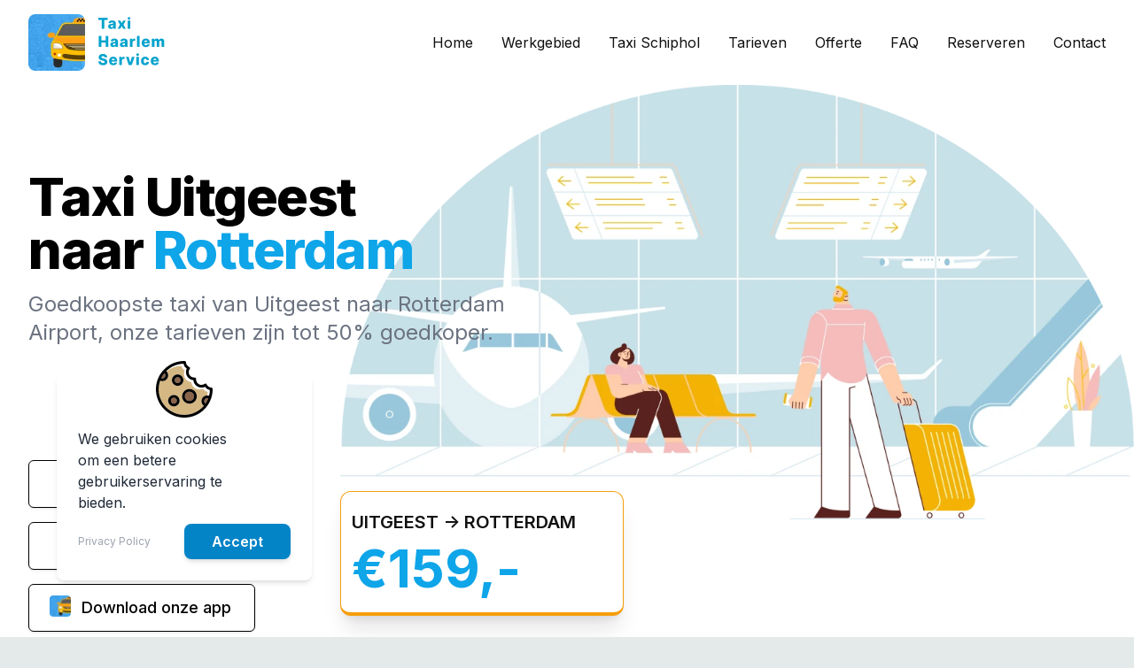

--- FILE ---
content_type: text/html; charset=utf-8
request_url: https://www.taxihaarlemservice.nl/taxi-uitgeest-rotterdam-airport
body_size: 39877
content:
<!DOCTYPE html><html lang="nl"><head><meta name="viewport" content="width=device-width"/><meta charSet="utf-8"/><script type="application/ld+json">{"@context":"https://schema.org","@graph":[{"@type":"Organization","@id":"https://www.taxihaarlemservice.nl/#organization","name":"Taxi Haarlem Service","url":"https://www.taxihaarlemservice.nl","sameAs":["https://nl-nl.facebook.com/taxihaarlemservice/","https://twitter.com/taxihaarlem"],"logo":{"@type":"ImageObject","@id":"https://www.taxihaarlemservice.nl/android-chrome-512x512.png","inLanguage":"nl","url":"https://www.taxihaarlemservice.nl/android-chrome-512x512.png","contentUrl":"https://www.taxihaarlemservice.nl/android-chrome-512x512.png","width":500,"height":500,"caption":"Taxi Haarlem Service"},"image":{"@id":"https://www.taxihaarlemservice.nl/android-chrome-512x512.png"}},{"@type":"WebSite","@id":"https://www.taxihaarlemservice.nl/#website","url":"https://www.taxihaarlemservice.nl/","name":"Taxi Haarlem Service","description":"","publisher":{"@id":"https://www.taxihaarlemservice.nl/#organization"},"potentialAction":[{"@type":"SearchAction","target":{"@type":"EntryPoint","urlTemplate":"https://www.taxihaarlemservice.nl/?s={search_term_string}"},"query-input":"required name=search_term_string"}],"inLanguage":"nl"},{"@type":"WebPage","@id":"https://www.taxihaarlemservice.nl/taxi-uitgeest-rotterdam-airport#webpage","url":"https://www.taxihaarlemservice.nl/taxi-uitgeest-rotterdam-airport/","name":"Taxi Haarlem Schiphol €37,- | 24/7 bereikbaar | Bel 023-8000000","isPartOf":{"@id":"https://www.taxihaarlemservice.nl/#website"},"datePublished":"2020-12-18T08:00:46+00:00","dateModified":"2022-05-13T16:34:22+00:00","description":"Taxi Haarlem Schiphol nodig? Wij zijn 24 uur 7 dagen per week bereikbaar voor een vaste prijs van en naar Schiphol, tarieven zijn tot 50% goedkoper","breadcrumb":{"@id":"https://www.taxihaarlemservice.nl/taxi-uitgeest-rotterdam-airport/#breadcrumb"},"inLanguage":"nl","potentialAction":[{"@type":"ReadAction","target":["https://www.taxihaarlemservice.nl/taxi-uitgeest-rotterdam-airport/"]}]},{"@type":"BreadcrumbList","@id":"https://www.taxihaarlemservice.nl/taxi-uitgeest-rotterdam-airport/#breadcrumb","itemListElement":[{"@type":"ListItem","position":1,"name":"Home","item":"https://www.taxihaarlemservice.nl/"},{"@type":"ListItem","position":2,"name":"Taxi Schiphol","item":"https://www.taxihaarlemservice.nl/taxi-uitgeest-rotterdam-airport/"},{"@type":"ListItem","position":3,"name":"Taxi Haarlem Schiphol"}]}]}</script><link rel="preconnect" href="https://www.googletagmanager.com"/><link rel="preconnect" href="https://static.cdn.prismic.io"/><link rel="preload" as="image" imageSrcSet="/_next/image?url=%2Flogo.webp&amp;w=256&amp;q=75 1x, /_next/image?url=%2Flogo.webp&amp;w=384&amp;q=75 2x"/><link rel="canonical" href="https://www.taxihaarlemservice.nl/taxi-uitgeest-rotterdam-airport"/><meta name="next-head-count" content="7"/><link rel="icon" type="image/png" href="/icons/favicon-32x32-seochecker-manifest-331.png"/><link rel="preconnect" href="https://fonts.googleapis.com"/><link rel="preconnect" href="https://fonts.gstatic.com"/><link rel="manifest" href="/manifest.json"/><link rel="preconnect" href="https://fonts.gstatic.com" crossorigin /><link rel="preload" href="/_next/static/css/d552cfe50dc6b481.css" as="style"/><link rel="stylesheet" href="/_next/static/css/d552cfe50dc6b481.css" data-n-g=""/><noscript data-n-css=""></noscript><script defer="" nomodule="" src="/_next/static/chunks/polyfills-5cd94c89d3acac5f.js"></script><script src="/_next/static/chunks/webpack-42cdea76c8170223.js" defer=""></script><script src="/_next/static/chunks/framework-dfd14d7ce6600b03.js" defer=""></script><script src="/_next/static/chunks/main-bc4683350c7d2645.js" defer=""></script><script src="/_next/static/chunks/pages/_app-1ae8f949e18f5347.js" defer=""></script><script src="/_next/static/chunks/812-cda25a73c20961cb.js" defer=""></script><script src="/_next/static/chunks/876-1ade41767857252f.js" defer=""></script><script src="/_next/static/chunks/533-8423df6bfcdba06c.js" defer=""></script><script src="/_next/static/chunks/881-3c4b6bdbbcce85e2.js" defer=""></script><script src="/_next/static/chunks/pages/%5Bregio%5D-195863bfa5d5763e.js" defer=""></script><script src="/_next/static/3SLPi8roB2eHlselLuqVP/_buildManifest.js" defer=""></script><script src="/_next/static/3SLPi8roB2eHlselLuqVP/_ssgManifest.js" defer=""></script><script src="/_next/static/3SLPi8roB2eHlselLuqVP/_middlewareManifest.js" defer=""></script><style data-href="https://fonts.googleapis.com/css2?family=Inter:wght@400;500;600;700;800;900&display=swap">@font-face{font-family:'Inter';font-style:normal;font-weight:400;font-display:swap;src:url(https://fonts.gstatic.com/l/font?kit=UcCO3FwrK3iLTeHuS_nVMrMxCp50SjIw2boKoduKmMEVuLyfMZs&skey=c491285d6722e4fa&v=v20) format('woff')}@font-face{font-family:'Inter';font-style:normal;font-weight:500;font-display:swap;src:url(https://fonts.gstatic.com/l/font?kit=UcCO3FwrK3iLTeHuS_nVMrMxCp50SjIw2boKoduKmMEVuI6fMZs&skey=c491285d6722e4fa&v=v20) format('woff')}@font-face{font-family:'Inter';font-style:normal;font-weight:600;font-display:swap;src:url(https://fonts.gstatic.com/l/font?kit=UcCO3FwrK3iLTeHuS_nVMrMxCp50SjIw2boKoduKmMEVuGKYMZs&skey=c491285d6722e4fa&v=v20) format('woff')}@font-face{font-family:'Inter';font-style:normal;font-weight:700;font-display:swap;src:url(https://fonts.gstatic.com/l/font?kit=UcCO3FwrK3iLTeHuS_nVMrMxCp50SjIw2boKoduKmMEVuFuYMZs&skey=c491285d6722e4fa&v=v20) format('woff')}@font-face{font-family:'Inter';font-style:normal;font-weight:800;font-display:swap;src:url(https://fonts.gstatic.com/l/font?kit=UcCO3FwrK3iLTeHuS_nVMrMxCp50SjIw2boKoduKmMEVuDyYMZs&skey=c491285d6722e4fa&v=v20) format('woff')}@font-face{font-family:'Inter';font-style:normal;font-weight:900;font-display:swap;src:url(https://fonts.gstatic.com/l/font?kit=UcCO3FwrK3iLTeHuS_nVMrMxCp50SjIw2boKoduKmMEVuBWYMZs&skey=c491285d6722e4fa&v=v20) format('woff')}@font-face{font-family:'Inter';font-style:normal;font-weight:400;font-display:swap;src:url(https://fonts.gstatic.com/s/inter/v20/UcC73FwrK3iLTeHuS_nVMrMxCp50SjIa2JL7W0Q5n-wU.woff2) format('woff2');unicode-range:U+0460-052F,U+1C80-1C8A,U+20B4,U+2DE0-2DFF,U+A640-A69F,U+FE2E-FE2F}@font-face{font-family:'Inter';font-style:normal;font-weight:400;font-display:swap;src:url(https://fonts.gstatic.com/s/inter/v20/UcC73FwrK3iLTeHuS_nVMrMxCp50SjIa0ZL7W0Q5n-wU.woff2) format('woff2');unicode-range:U+0301,U+0400-045F,U+0490-0491,U+04B0-04B1,U+2116}@font-face{font-family:'Inter';font-style:normal;font-weight:400;font-display:swap;src:url(https://fonts.gstatic.com/s/inter/v20/UcC73FwrK3iLTeHuS_nVMrMxCp50SjIa2ZL7W0Q5n-wU.woff2) format('woff2');unicode-range:U+1F00-1FFF}@font-face{font-family:'Inter';font-style:normal;font-weight:400;font-display:swap;src:url(https://fonts.gstatic.com/s/inter/v20/UcC73FwrK3iLTeHuS_nVMrMxCp50SjIa1pL7W0Q5n-wU.woff2) format('woff2');unicode-range:U+0370-0377,U+037A-037F,U+0384-038A,U+038C,U+038E-03A1,U+03A3-03FF}@font-face{font-family:'Inter';font-style:normal;font-weight:400;font-display:swap;src:url(https://fonts.gstatic.com/s/inter/v20/UcC73FwrK3iLTeHuS_nVMrMxCp50SjIa2pL7W0Q5n-wU.woff2) format('woff2');unicode-range:U+0102-0103,U+0110-0111,U+0128-0129,U+0168-0169,U+01A0-01A1,U+01AF-01B0,U+0300-0301,U+0303-0304,U+0308-0309,U+0323,U+0329,U+1EA0-1EF9,U+20AB}@font-face{font-family:'Inter';font-style:normal;font-weight:400;font-display:swap;src:url(https://fonts.gstatic.com/s/inter/v20/UcC73FwrK3iLTeHuS_nVMrMxCp50SjIa25L7W0Q5n-wU.woff2) format('woff2');unicode-range:U+0100-02BA,U+02BD-02C5,U+02C7-02CC,U+02CE-02D7,U+02DD-02FF,U+0304,U+0308,U+0329,U+1D00-1DBF,U+1E00-1E9F,U+1EF2-1EFF,U+2020,U+20A0-20AB,U+20AD-20C0,U+2113,U+2C60-2C7F,U+A720-A7FF}@font-face{font-family:'Inter';font-style:normal;font-weight:400;font-display:swap;src:url(https://fonts.gstatic.com/s/inter/v20/UcC73FwrK3iLTeHuS_nVMrMxCp50SjIa1ZL7W0Q5nw.woff2) format('woff2');unicode-range:U+0000-00FF,U+0131,U+0152-0153,U+02BB-02BC,U+02C6,U+02DA,U+02DC,U+0304,U+0308,U+0329,U+2000-206F,U+20AC,U+2122,U+2191,U+2193,U+2212,U+2215,U+FEFF,U+FFFD}@font-face{font-family:'Inter';font-style:normal;font-weight:500;font-display:swap;src:url(https://fonts.gstatic.com/s/inter/v20/UcC73FwrK3iLTeHuS_nVMrMxCp50SjIa2JL7W0Q5n-wU.woff2) format('woff2');unicode-range:U+0460-052F,U+1C80-1C8A,U+20B4,U+2DE0-2DFF,U+A640-A69F,U+FE2E-FE2F}@font-face{font-family:'Inter';font-style:normal;font-weight:500;font-display:swap;src:url(https://fonts.gstatic.com/s/inter/v20/UcC73FwrK3iLTeHuS_nVMrMxCp50SjIa0ZL7W0Q5n-wU.woff2) format('woff2');unicode-range:U+0301,U+0400-045F,U+0490-0491,U+04B0-04B1,U+2116}@font-face{font-family:'Inter';font-style:normal;font-weight:500;font-display:swap;src:url(https://fonts.gstatic.com/s/inter/v20/UcC73FwrK3iLTeHuS_nVMrMxCp50SjIa2ZL7W0Q5n-wU.woff2) format('woff2');unicode-range:U+1F00-1FFF}@font-face{font-family:'Inter';font-style:normal;font-weight:500;font-display:swap;src:url(https://fonts.gstatic.com/s/inter/v20/UcC73FwrK3iLTeHuS_nVMrMxCp50SjIa1pL7W0Q5n-wU.woff2) format('woff2');unicode-range:U+0370-0377,U+037A-037F,U+0384-038A,U+038C,U+038E-03A1,U+03A3-03FF}@font-face{font-family:'Inter';font-style:normal;font-weight:500;font-display:swap;src:url(https://fonts.gstatic.com/s/inter/v20/UcC73FwrK3iLTeHuS_nVMrMxCp50SjIa2pL7W0Q5n-wU.woff2) format('woff2');unicode-range:U+0102-0103,U+0110-0111,U+0128-0129,U+0168-0169,U+01A0-01A1,U+01AF-01B0,U+0300-0301,U+0303-0304,U+0308-0309,U+0323,U+0329,U+1EA0-1EF9,U+20AB}@font-face{font-family:'Inter';font-style:normal;font-weight:500;font-display:swap;src:url(https://fonts.gstatic.com/s/inter/v20/UcC73FwrK3iLTeHuS_nVMrMxCp50SjIa25L7W0Q5n-wU.woff2) format('woff2');unicode-range:U+0100-02BA,U+02BD-02C5,U+02C7-02CC,U+02CE-02D7,U+02DD-02FF,U+0304,U+0308,U+0329,U+1D00-1DBF,U+1E00-1E9F,U+1EF2-1EFF,U+2020,U+20A0-20AB,U+20AD-20C0,U+2113,U+2C60-2C7F,U+A720-A7FF}@font-face{font-family:'Inter';font-style:normal;font-weight:500;font-display:swap;src:url(https://fonts.gstatic.com/s/inter/v20/UcC73FwrK3iLTeHuS_nVMrMxCp50SjIa1ZL7W0Q5nw.woff2) format('woff2');unicode-range:U+0000-00FF,U+0131,U+0152-0153,U+02BB-02BC,U+02C6,U+02DA,U+02DC,U+0304,U+0308,U+0329,U+2000-206F,U+20AC,U+2122,U+2191,U+2193,U+2212,U+2215,U+FEFF,U+FFFD}@font-face{font-family:'Inter';font-style:normal;font-weight:600;font-display:swap;src:url(https://fonts.gstatic.com/s/inter/v20/UcC73FwrK3iLTeHuS_nVMrMxCp50SjIa2JL7W0Q5n-wU.woff2) format('woff2');unicode-range:U+0460-052F,U+1C80-1C8A,U+20B4,U+2DE0-2DFF,U+A640-A69F,U+FE2E-FE2F}@font-face{font-family:'Inter';font-style:normal;font-weight:600;font-display:swap;src:url(https://fonts.gstatic.com/s/inter/v20/UcC73FwrK3iLTeHuS_nVMrMxCp50SjIa0ZL7W0Q5n-wU.woff2) format('woff2');unicode-range:U+0301,U+0400-045F,U+0490-0491,U+04B0-04B1,U+2116}@font-face{font-family:'Inter';font-style:normal;font-weight:600;font-display:swap;src:url(https://fonts.gstatic.com/s/inter/v20/UcC73FwrK3iLTeHuS_nVMrMxCp50SjIa2ZL7W0Q5n-wU.woff2) format('woff2');unicode-range:U+1F00-1FFF}@font-face{font-family:'Inter';font-style:normal;font-weight:600;font-display:swap;src:url(https://fonts.gstatic.com/s/inter/v20/UcC73FwrK3iLTeHuS_nVMrMxCp50SjIa1pL7W0Q5n-wU.woff2) format('woff2');unicode-range:U+0370-0377,U+037A-037F,U+0384-038A,U+038C,U+038E-03A1,U+03A3-03FF}@font-face{font-family:'Inter';font-style:normal;font-weight:600;font-display:swap;src:url(https://fonts.gstatic.com/s/inter/v20/UcC73FwrK3iLTeHuS_nVMrMxCp50SjIa2pL7W0Q5n-wU.woff2) format('woff2');unicode-range:U+0102-0103,U+0110-0111,U+0128-0129,U+0168-0169,U+01A0-01A1,U+01AF-01B0,U+0300-0301,U+0303-0304,U+0308-0309,U+0323,U+0329,U+1EA0-1EF9,U+20AB}@font-face{font-family:'Inter';font-style:normal;font-weight:600;font-display:swap;src:url(https://fonts.gstatic.com/s/inter/v20/UcC73FwrK3iLTeHuS_nVMrMxCp50SjIa25L7W0Q5n-wU.woff2) format('woff2');unicode-range:U+0100-02BA,U+02BD-02C5,U+02C7-02CC,U+02CE-02D7,U+02DD-02FF,U+0304,U+0308,U+0329,U+1D00-1DBF,U+1E00-1E9F,U+1EF2-1EFF,U+2020,U+20A0-20AB,U+20AD-20C0,U+2113,U+2C60-2C7F,U+A720-A7FF}@font-face{font-family:'Inter';font-style:normal;font-weight:600;font-display:swap;src:url(https://fonts.gstatic.com/s/inter/v20/UcC73FwrK3iLTeHuS_nVMrMxCp50SjIa1ZL7W0Q5nw.woff2) format('woff2');unicode-range:U+0000-00FF,U+0131,U+0152-0153,U+02BB-02BC,U+02C6,U+02DA,U+02DC,U+0304,U+0308,U+0329,U+2000-206F,U+20AC,U+2122,U+2191,U+2193,U+2212,U+2215,U+FEFF,U+FFFD}@font-face{font-family:'Inter';font-style:normal;font-weight:700;font-display:swap;src:url(https://fonts.gstatic.com/s/inter/v20/UcC73FwrK3iLTeHuS_nVMrMxCp50SjIa2JL7W0Q5n-wU.woff2) format('woff2');unicode-range:U+0460-052F,U+1C80-1C8A,U+20B4,U+2DE0-2DFF,U+A640-A69F,U+FE2E-FE2F}@font-face{font-family:'Inter';font-style:normal;font-weight:700;font-display:swap;src:url(https://fonts.gstatic.com/s/inter/v20/UcC73FwrK3iLTeHuS_nVMrMxCp50SjIa0ZL7W0Q5n-wU.woff2) format('woff2');unicode-range:U+0301,U+0400-045F,U+0490-0491,U+04B0-04B1,U+2116}@font-face{font-family:'Inter';font-style:normal;font-weight:700;font-display:swap;src:url(https://fonts.gstatic.com/s/inter/v20/UcC73FwrK3iLTeHuS_nVMrMxCp50SjIa2ZL7W0Q5n-wU.woff2) format('woff2');unicode-range:U+1F00-1FFF}@font-face{font-family:'Inter';font-style:normal;font-weight:700;font-display:swap;src:url(https://fonts.gstatic.com/s/inter/v20/UcC73FwrK3iLTeHuS_nVMrMxCp50SjIa1pL7W0Q5n-wU.woff2) format('woff2');unicode-range:U+0370-0377,U+037A-037F,U+0384-038A,U+038C,U+038E-03A1,U+03A3-03FF}@font-face{font-family:'Inter';font-style:normal;font-weight:700;font-display:swap;src:url(https://fonts.gstatic.com/s/inter/v20/UcC73FwrK3iLTeHuS_nVMrMxCp50SjIa2pL7W0Q5n-wU.woff2) format('woff2');unicode-range:U+0102-0103,U+0110-0111,U+0128-0129,U+0168-0169,U+01A0-01A1,U+01AF-01B0,U+0300-0301,U+0303-0304,U+0308-0309,U+0323,U+0329,U+1EA0-1EF9,U+20AB}@font-face{font-family:'Inter';font-style:normal;font-weight:700;font-display:swap;src:url(https://fonts.gstatic.com/s/inter/v20/UcC73FwrK3iLTeHuS_nVMrMxCp50SjIa25L7W0Q5n-wU.woff2) format('woff2');unicode-range:U+0100-02BA,U+02BD-02C5,U+02C7-02CC,U+02CE-02D7,U+02DD-02FF,U+0304,U+0308,U+0329,U+1D00-1DBF,U+1E00-1E9F,U+1EF2-1EFF,U+2020,U+20A0-20AB,U+20AD-20C0,U+2113,U+2C60-2C7F,U+A720-A7FF}@font-face{font-family:'Inter';font-style:normal;font-weight:700;font-display:swap;src:url(https://fonts.gstatic.com/s/inter/v20/UcC73FwrK3iLTeHuS_nVMrMxCp50SjIa1ZL7W0Q5nw.woff2) format('woff2');unicode-range:U+0000-00FF,U+0131,U+0152-0153,U+02BB-02BC,U+02C6,U+02DA,U+02DC,U+0304,U+0308,U+0329,U+2000-206F,U+20AC,U+2122,U+2191,U+2193,U+2212,U+2215,U+FEFF,U+FFFD}@font-face{font-family:'Inter';font-style:normal;font-weight:800;font-display:swap;src:url(https://fonts.gstatic.com/s/inter/v20/UcC73FwrK3iLTeHuS_nVMrMxCp50SjIa2JL7W0Q5n-wU.woff2) format('woff2');unicode-range:U+0460-052F,U+1C80-1C8A,U+20B4,U+2DE0-2DFF,U+A640-A69F,U+FE2E-FE2F}@font-face{font-family:'Inter';font-style:normal;font-weight:800;font-display:swap;src:url(https://fonts.gstatic.com/s/inter/v20/UcC73FwrK3iLTeHuS_nVMrMxCp50SjIa0ZL7W0Q5n-wU.woff2) format('woff2');unicode-range:U+0301,U+0400-045F,U+0490-0491,U+04B0-04B1,U+2116}@font-face{font-family:'Inter';font-style:normal;font-weight:800;font-display:swap;src:url(https://fonts.gstatic.com/s/inter/v20/UcC73FwrK3iLTeHuS_nVMrMxCp50SjIa2ZL7W0Q5n-wU.woff2) format('woff2');unicode-range:U+1F00-1FFF}@font-face{font-family:'Inter';font-style:normal;font-weight:800;font-display:swap;src:url(https://fonts.gstatic.com/s/inter/v20/UcC73FwrK3iLTeHuS_nVMrMxCp50SjIa1pL7W0Q5n-wU.woff2) format('woff2');unicode-range:U+0370-0377,U+037A-037F,U+0384-038A,U+038C,U+038E-03A1,U+03A3-03FF}@font-face{font-family:'Inter';font-style:normal;font-weight:800;font-display:swap;src:url(https://fonts.gstatic.com/s/inter/v20/UcC73FwrK3iLTeHuS_nVMrMxCp50SjIa2pL7W0Q5n-wU.woff2) format('woff2');unicode-range:U+0102-0103,U+0110-0111,U+0128-0129,U+0168-0169,U+01A0-01A1,U+01AF-01B0,U+0300-0301,U+0303-0304,U+0308-0309,U+0323,U+0329,U+1EA0-1EF9,U+20AB}@font-face{font-family:'Inter';font-style:normal;font-weight:800;font-display:swap;src:url(https://fonts.gstatic.com/s/inter/v20/UcC73FwrK3iLTeHuS_nVMrMxCp50SjIa25L7W0Q5n-wU.woff2) format('woff2');unicode-range:U+0100-02BA,U+02BD-02C5,U+02C7-02CC,U+02CE-02D7,U+02DD-02FF,U+0304,U+0308,U+0329,U+1D00-1DBF,U+1E00-1E9F,U+1EF2-1EFF,U+2020,U+20A0-20AB,U+20AD-20C0,U+2113,U+2C60-2C7F,U+A720-A7FF}@font-face{font-family:'Inter';font-style:normal;font-weight:800;font-display:swap;src:url(https://fonts.gstatic.com/s/inter/v20/UcC73FwrK3iLTeHuS_nVMrMxCp50SjIa1ZL7W0Q5nw.woff2) format('woff2');unicode-range:U+0000-00FF,U+0131,U+0152-0153,U+02BB-02BC,U+02C6,U+02DA,U+02DC,U+0304,U+0308,U+0329,U+2000-206F,U+20AC,U+2122,U+2191,U+2193,U+2212,U+2215,U+FEFF,U+FFFD}@font-face{font-family:'Inter';font-style:normal;font-weight:900;font-display:swap;src:url(https://fonts.gstatic.com/s/inter/v20/UcC73FwrK3iLTeHuS_nVMrMxCp50SjIa2JL7W0Q5n-wU.woff2) format('woff2');unicode-range:U+0460-052F,U+1C80-1C8A,U+20B4,U+2DE0-2DFF,U+A640-A69F,U+FE2E-FE2F}@font-face{font-family:'Inter';font-style:normal;font-weight:900;font-display:swap;src:url(https://fonts.gstatic.com/s/inter/v20/UcC73FwrK3iLTeHuS_nVMrMxCp50SjIa0ZL7W0Q5n-wU.woff2) format('woff2');unicode-range:U+0301,U+0400-045F,U+0490-0491,U+04B0-04B1,U+2116}@font-face{font-family:'Inter';font-style:normal;font-weight:900;font-display:swap;src:url(https://fonts.gstatic.com/s/inter/v20/UcC73FwrK3iLTeHuS_nVMrMxCp50SjIa2ZL7W0Q5n-wU.woff2) format('woff2');unicode-range:U+1F00-1FFF}@font-face{font-family:'Inter';font-style:normal;font-weight:900;font-display:swap;src:url(https://fonts.gstatic.com/s/inter/v20/UcC73FwrK3iLTeHuS_nVMrMxCp50SjIa1pL7W0Q5n-wU.woff2) format('woff2');unicode-range:U+0370-0377,U+037A-037F,U+0384-038A,U+038C,U+038E-03A1,U+03A3-03FF}@font-face{font-family:'Inter';font-style:normal;font-weight:900;font-display:swap;src:url(https://fonts.gstatic.com/s/inter/v20/UcC73FwrK3iLTeHuS_nVMrMxCp50SjIa2pL7W0Q5n-wU.woff2) format('woff2');unicode-range:U+0102-0103,U+0110-0111,U+0128-0129,U+0168-0169,U+01A0-01A1,U+01AF-01B0,U+0300-0301,U+0303-0304,U+0308-0309,U+0323,U+0329,U+1EA0-1EF9,U+20AB}@font-face{font-family:'Inter';font-style:normal;font-weight:900;font-display:swap;src:url(https://fonts.gstatic.com/s/inter/v20/UcC73FwrK3iLTeHuS_nVMrMxCp50SjIa25L7W0Q5n-wU.woff2) format('woff2');unicode-range:U+0100-02BA,U+02BD-02C5,U+02C7-02CC,U+02CE-02D7,U+02DD-02FF,U+0304,U+0308,U+0329,U+1D00-1DBF,U+1E00-1E9F,U+1EF2-1EFF,U+2020,U+20A0-20AB,U+20AD-20C0,U+2113,U+2C60-2C7F,U+A720-A7FF}@font-face{font-family:'Inter';font-style:normal;font-weight:900;font-display:swap;src:url(https://fonts.gstatic.com/s/inter/v20/UcC73FwrK3iLTeHuS_nVMrMxCp50SjIa1ZL7W0Q5nw.woff2) format('woff2');unicode-range:U+0000-00FF,U+0131,U+0152-0153,U+02BB-02BC,U+02C6,U+02DA,U+02DC,U+0304,U+0308,U+0329,U+2000-206F,U+20AC,U+2122,U+2191,U+2193,U+2212,U+2215,U+FEFF,U+FFFD}</style></head><body><div id="__next"><nav class="bg-white fixed w-full z-40 layout-nav"><div class="max-w-7xl mx-auto px-4 md:px-6 lg:px-8 my-2 md:my-4"><div class="flex justify-between h-16"><div class="flex"><div class="flex-shrink-0 flex items-center cursor-pointer"><a class="flex" href="/"><span style="box-sizing:border-box;display:inline-block;overflow:hidden;width:initial;height:initial;background:none;opacity:1;border:0;margin:0;padding:0;position:relative;max-width:100%"><span style="box-sizing:border-box;display:block;width:initial;height:initial;background:none;opacity:1;border:0;margin:0;padding:0;max-width:100%"><img style="display:block;max-width:100%;width:initial;height:initial;background:none;opacity:1;border:0;margin:0;padding:0" alt="" aria-hidden="true" src="data:image/svg+xml,%3csvg%20xmlns=%27http://www.w3.org/2000/svg%27%20version=%271.1%27%20width=%27157%27%20height=%2764%27/%3e"/></span><img alt="Logo Taxi Haarlem Service" srcSet="/_next/image?url=%2Flogo.webp&amp;w=256&amp;q=75 1x, /_next/image?url=%2Flogo.webp&amp;w=384&amp;q=75 2x" src="/_next/image?url=%2Flogo.webp&amp;w=384&amp;q=75" decoding="async" data-nimg="intrinsic" class="block h-16 w-auto" style="position:absolute;top:0;left:0;bottom:0;right:0;box-sizing:border-box;padding:0;border:none;margin:auto;display:block;width:0;height:0;min-width:100%;max-width:100%;min-height:100%;max-height:100%"/></span></a></div></div><div class="hidden md:ml-6 lg:flex md:items-center"><div class="hidden md:ml-6 lg:flex md:space-x-8"><a href="/">Home</a><a href="/werkgebied">Werkgebied</a><a href="/taxi-schiphol">Taxi Schiphol</a><a href="/tarieven">Tarieven</a><a href="/offerte">Offerte</a><a href="/#faq">FAQ</a><a href="/reserveren">Reserveren</a><a href="/contact">Contact</a></div></div><div class="flex items-center lg:hidden"><div class="inline-flex items-center justify-center p-2 rounded-md text-gray-400 hover:text-gray-500 focus:outline-none "><span class="sr-only">Open menu</span><svg xmlns="http://www.w3.org/2000/svg" fill="none" viewBox="0 0 24 24" stroke-width="2" stroke="currentColor" aria-hidden="true" class="block h-8 w-8 cursor-pointer"><path stroke-linecap="round" stroke-linejoin="round" d="M4 6h16M4 12h16M4 18h16"></path></svg></div></div></div></div></nav><main class="pt-16 sm:pt-0"><div class="bg-white"><section><div class="bg-white sm:pb-12"><div class="pt-2 overflow-hidden sm:pt-12 lg:relative lg:pt-48 lg:pb-16"><div class="mx-auto max-w-md px-4 sm:max-w-3xl sm:px-6 lg:px-8 lg:max-w-7xl lg:grid lg:grid-cols-2 lg:gap-24"><div class="z-30"><div class="mt-16 lg:mt-0 mb-12 lg:mb-32 sm:max-w-xl"><h1 class="text-4xl md:text-6xl font-extrabold text-black tracking-tight sm:text-4xl">Taxi Uitgeest<br/><span> <!-- -->naar </span><span class="text-sky-500">Rotterdam</span></h1><p class="mt-4 mb-10 text-2xl text-gray-500 z-2">Goedkoopste taxi van Uitgeest naar Rotterdam Airport, onze tarieven zijn tot 50% goedkoper.</p></div><div class="flex justify-start flex-col w-full"><div class="min-w-0"><a href="tel:023 - 8 000 000"><div class="mr-3 cursor-pointer bg-white border border-solid border-black rounded-md shadow px-5 py-3 inline-flex items-center text-lg font-medium text-black hover:bg-gray-50 w-full lg:w-64"><div class="flex justify-center w-full"><svg xmlns="http://www.w3.org/2000/svg" fill="none" viewBox="0 0 24 24" stroke-width="2" stroke="currentColor" aria-hidden="true" class="-ml-1 mr-3 h-6 w-6"><path stroke-linecap="round" stroke-linejoin="round" d="M3 5a2 2 0 012-2h3.28a1 1 0 01.948.684l1.498 4.493a1 1 0 01-.502 1.21l-2.257 1.13a11.042 11.042 0 005.516 5.516l1.13-2.257a1 1 0 011.21-.502l4.493 1.498a1 1 0 01.684.949V19a2 2 0 01-2 2h-1C9.716 21 3 14.284 3 6V5z"></path></svg><span>023 - 8 000 000</span></div></div></a></div><div class="mt-4 block"><a class="mr-3 cursor-pointer bg-white border border-solid border-black rounded-md shadow px-5 py-3 inline-flex items-center text-lg font-medium text-black hover:bg-gray-50 w-full lg:w-64" href="/"><div class="flex justify-center w-full"><svg xmlns="http://www.w3.org/2000/svg" viewBox="0 0 31 29" fill="currentColor" aria-hidden="true" width="31" height="29" class="-ml-1 mr-3 h-6 w-6"><path d="M30.7626 12.2105V27.4737C30.7626 27.8785 30.6018 28.2667 30.3156 28.553C30.0294 28.8392 29.6411 29 29.2363 29H27.71C27.3052 29 26.917 28.8392 26.6307 28.553C26.3445 28.2667 26.1837 27.8785 26.1837 27.4737V25.9474H4.81528V27.4737C4.81528 27.8785 4.65447 28.2667 4.36823 28.553C4.08199 28.8392 3.69376 29 3.28896 29H1.76264C1.35784 29 0.969615 28.8392 0.683376 28.553C0.397136 28.2667 0.236328 27.8785 0.236328 27.4737V12.2105L3.97122 4.74074C4.2248 4.23329 4.61475 3.80654 5.09734 3.50836C5.57993 3.21018 6.13605 3.05237 6.70333 3.05263H10.9205V0H20.0784V3.05263H24.2972C24.8642 3.05265 25.42 3.21059 25.9023 3.50876C26.3846 3.80692 26.7743 4.23352 27.0277 4.74074L30.7626 12.2105ZM27.71 15.2632H3.28896V22.8947H27.71V15.2632ZM3.64917 12.2105H27.3498L24.2972 6.10526H6.7018L3.64917 12.2105ZM7.10475 21.3684C6.49754 21.3684 5.91521 21.1272 5.48585 20.6978C5.05649 20.2685 4.81528 19.6862 4.81528 19.0789C4.81528 18.4717 5.05649 17.8894 5.48585 17.46C5.91521 17.0307 6.49754 16.7895 7.10475 16.7895C7.71196 16.7895 8.29429 17.0307 8.72365 17.46C9.15301 17.8894 9.39422 18.4717 9.39422 19.0789C9.39422 19.6862 9.15301 20.2685 8.72365 20.6978C8.29429 21.1272 7.71196 21.3684 7.10475 21.3684ZM23.8942 21.3684C23.287 21.3684 22.7047 21.1272 22.2753 20.6978C21.846 20.2685 21.6047 19.6862 21.6047 19.0789C21.6047 18.4717 21.846 17.8894 22.2753 17.46C22.7047 17.0307 23.287 16.7895 23.8942 16.7895C24.5014 16.7895 25.0838 17.0307 25.5131 17.46C25.9425 17.8894 26.1837 18.4717 26.1837 19.0789C26.1837 19.6862 25.9425 20.2685 25.5131 20.6978C25.0838 21.1272 24.5014 21.3684 23.8942 21.3684Z"></path></svg><span>Online reserveren</span></div></a></div><div class="mt-4 "><a href="https://onelink.to/fd68fv" target="_blank" class="font-bold text-lg" rel="noreferrer"><div class="mr-3 cursor-pointer bg-white border border-solid border-black rounded-md shadow px-5 py-3 inline-flex items-center text-lg font-medium text-black hover:bg-gray-50 w-full lg:w-64"><div class="flex justify-center w-full"><img class="block h-6 w-auto mr-3 -ml-1 " src="./logo-wo-text.webp" alt="Logo Taxi Haarlem Service" width="24" height="24"/><span>Download onze app</span></div></div></a></div></div></div></div><div class="sm:mx-auto sm:max-w-3xl sm:px-6"><div class="py-12 sm:relative sm:mt-18 lg:absolute lg:inset-y-0 lg:right-0 sm:py-0 lg:mt-24 "><div class="ml-8 lg:ml-0 -mr-40 sm:ml-auto sm:-mr-0 sm:max-w-4xl sm:px-0 flex flex-col"><img class="w-screen z-0" src="/hero-airport.webp" alt="Airport Schiphol"/><div class="z-10 border-solid border-b-4 border-amber-500 -mt-8 bg-white border inline-flex shadow-xl flex-col rounded-xl max-w-xs"><div class="font-semibold text-xl ml-3 mt-5">UITGEEST -&gt; ROTTERDAM</div><div class="text-sky-500 text-6xl font-bold ml-3 mt-2 mb-5 mr-3">€159,-</div></div></div></div></div></div></div></section><section><div class="pb-16 bg-gray-50 overflow-hidden lg:pb-16"><div class="relative max-w-xl mx-auto px-4 sm:px-6 lg:px-8 lg:max-w-7xl"><div class="relative mt-12"><div class="lg:grid lg:grid-flow-row-dense lg:grid-cols-2 lg:gap-8 lg:items-center"><div class="lg:col-start-2"><h3 class="text-2xl font-extrabold text-gray-900 tracking-tight sm:text-3xl">Taxi van Uitgeest naar Rotterdam Airport: Voordelen</h3><p class="mt-3 text-lg text-gray-500">Bent u op zoek naar een betrouwbare, professionele en
goedkope taxi van Uitgeest naar Rotterdam Hague Airport te vervoeren</p><dl class="mt-8 space-y-2"><div class="relative"><dt><svg xmlns="http://www.w3.org/2000/svg" fill="none" viewBox="0 0 24 24" stroke-width="2" stroke="currentColor" aria-hidden="true" class="absolute h-6 w-6 text-green-500"><path stroke-linecap="round" stroke-linejoin="round" d="M5 13l4 4L19 7"></path></svg><p class="ml-9 text-lg leading-6 font-medium text-gray-900">24/7 bereikbaar</p></dt></div><div class="relative"><dt><svg xmlns="http://www.w3.org/2000/svg" fill="none" viewBox="0 0 24 24" stroke-width="2" stroke="currentColor" aria-hidden="true" class="absolute h-6 w-6 text-green-500"><path stroke-linecap="round" stroke-linejoin="round" d="M5 13l4 4L19 7"></path></svg><p class="ml-9 text-lg leading-6 font-medium text-gray-900">Geen deeltaxi</p></dt></div><div class="relative"><dt><svg xmlns="http://www.w3.org/2000/svg" fill="none" viewBox="0 0 24 24" stroke-width="2" stroke="currentColor" aria-hidden="true" class="absolute h-6 w-6 text-green-500"><path stroke-linecap="round" stroke-linejoin="round" d="M5 13l4 4L19 7"></path></svg><p class="ml-9 text-lg leading-6 font-medium text-gray-900">Gratis annuleren</p></dt></div><div class="relative"><dt><svg xmlns="http://www.w3.org/2000/svg" fill="none" viewBox="0 0 24 24" stroke-width="2" stroke="currentColor" aria-hidden="true" class="absolute h-6 w-6 text-green-500"><path stroke-linecap="round" stroke-linejoin="round" d="M5 13l4 4L19 7"></path></svg><p class="ml-9 text-lg leading-6 font-medium text-gray-900">Meer dan 15 Jaar ervaring</p></dt></div><div class="relative"><dt><svg xmlns="http://www.w3.org/2000/svg" fill="none" viewBox="0 0 24 24" stroke-width="2" stroke="currentColor" aria-hidden="true" class="absolute h-6 w-6 text-green-500"><path stroke-linecap="round" stroke-linejoin="round" d="M5 13l4 4L19 7"></path></svg><p class="ml-9 text-lg leading-6 font-medium text-gray-900">Geen pin of creditcard kosten</p></dt></div><div class="relative"><dt><svg xmlns="http://www.w3.org/2000/svg" fill="none" viewBox="0 0 24 24" stroke-width="2" stroke="currentColor" aria-hidden="true" class="absolute h-6 w-6 text-green-500"><path stroke-linecap="round" stroke-linejoin="round" d="M5 13l4 4L19 7"></path></svg><p class="ml-9 text-lg leading-6 font-medium text-gray-900">Online uw taxi reserveren</p></dt></div><div class="relative"><dt><svg xmlns="http://www.w3.org/2000/svg" fill="none" viewBox="0 0 24 24" stroke-width="2" stroke="currentColor" aria-hidden="true" class="absolute h-6 w-6 text-green-500"><path stroke-linecap="round" stroke-linejoin="round" d="M5 13l4 4L19 7"></path></svg><p class="ml-9 text-lg leading-6 font-medium text-gray-900">Vaste prijs naar Rotterdam Airport</p></dt></div></dl><div class="mt-8"><div class="inline-flex items-center divide-x divide-gray-300"><div class="flex-shrink-0 flex pr-5"><svg xmlns="http://www.w3.org/2000/svg" viewBox="0 0 20 20" fill="currentColor" aria-hidden="true" class="h-5 w-5 text-yellow-400"><path d="M9.049 2.927c.3-.921 1.603-.921 1.902 0l1.07 3.292a1 1 0 00.95.69h3.462c.969 0 1.371 1.24.588 1.81l-2.8 2.034a1 1 0 00-.364 1.118l1.07 3.292c.3.921-.755 1.688-1.54 1.118l-2.8-2.034a1 1 0 00-1.175 0l-2.8 2.034c-.784.57-1.838-.197-1.539-1.118l1.07-3.292a1 1 0 00-.364-1.118L2.98 8.72c-.783-.57-.38-1.81.588-1.81h3.461a1 1 0 00.951-.69l1.07-3.292z"></path></svg><svg xmlns="http://www.w3.org/2000/svg" viewBox="0 0 20 20" fill="currentColor" aria-hidden="true" class="h-5 w-5 text-yellow-400"><path d="M9.049 2.927c.3-.921 1.603-.921 1.902 0l1.07 3.292a1 1 0 00.95.69h3.462c.969 0 1.371 1.24.588 1.81l-2.8 2.034a1 1 0 00-.364 1.118l1.07 3.292c.3.921-.755 1.688-1.54 1.118l-2.8-2.034a1 1 0 00-1.175 0l-2.8 2.034c-.784.57-1.838-.197-1.539-1.118l1.07-3.292a1 1 0 00-.364-1.118L2.98 8.72c-.783-.57-.38-1.81.588-1.81h3.461a1 1 0 00.951-.69l1.07-3.292z"></path></svg><svg xmlns="http://www.w3.org/2000/svg" viewBox="0 0 20 20" fill="currentColor" aria-hidden="true" class="h-5 w-5 text-yellow-400"><path d="M9.049 2.927c.3-.921 1.603-.921 1.902 0l1.07 3.292a1 1 0 00.95.69h3.462c.969 0 1.371 1.24.588 1.81l-2.8 2.034a1 1 0 00-.364 1.118l1.07 3.292c.3.921-.755 1.688-1.54 1.118l-2.8-2.034a1 1 0 00-1.175 0l-2.8 2.034c-.784.57-1.838-.197-1.539-1.118l1.07-3.292a1 1 0 00-.364-1.118L2.98 8.72c-.783-.57-.38-1.81.588-1.81h3.461a1 1 0 00.951-.69l1.07-3.292z"></path></svg><svg xmlns="http://www.w3.org/2000/svg" viewBox="0 0 20 20" fill="currentColor" aria-hidden="true" class="h-5 w-5 text-yellow-400"><path d="M9.049 2.927c.3-.921 1.603-.921 1.902 0l1.07 3.292a1 1 0 00.95.69h3.462c.969 0 1.371 1.24.588 1.81l-2.8 2.034a1 1 0 00-.364 1.118l1.07 3.292c.3.921-.755 1.688-1.54 1.118l-2.8-2.034a1 1 0 00-1.175 0l-2.8 2.034c-.784.57-1.838-.197-1.539-1.118l1.07-3.292a1 1 0 00-.364-1.118L2.98 8.72c-.783-.57-.38-1.81.588-1.81h3.461a1 1 0 00.951-.69l1.07-3.292z"></path></svg><svg xmlns="http://www.w3.org/2000/svg" viewBox="0 0 20 20" fill="currentColor" aria-hidden="true" class="h-5 w-5 text-yellow-400"><path d="M9.049 2.927c.3-.921 1.603-.921 1.902 0l1.07 3.292a1 1 0 00.95.69h3.462c.969 0 1.371 1.24.588 1.81l-2.8 2.034a1 1 0 00-.364 1.118l1.07 3.292c.3.921-.755 1.688-1.54 1.118l-2.8-2.034a1 1 0 00-1.175 0l-2.8 2.034c-.784.57-1.838-.197-1.539-1.118l1.07-3.292a1 1 0 00-.364-1.118L2.98 8.72c-.783-.57-.38-1.81.588-1.81h3.461a1 1 0 00.951-.69l1.07-3.292z"></path></svg></div><div class="min-w-0 flex-1 pl-5 py-1 text-sm text-gray-500 sm:py-3"><span class="font-medium text-gray-900">Beoordeling <!-- -->4.5<!-- --> sterren</span> <!-- -->door meer dan<!-- --> <span class="font-medium text-sky-500">122<!-- --> gebruikers</span></div></div></div></div><div class="mt-10 -mx-4 relative lg:mt-0 lg:col-start-1"><span style="box-sizing:border-box;display:block;overflow:hidden;width:initial;height:initial;background:none;opacity:1;border:0;margin:0;padding:0;position:relative"><span style="box-sizing:border-box;display:block;width:initial;height:initial;background:none;opacity:1;border:0;margin:0;padding:0;padding-top:47.16981132075472%"></span><img alt="Naar luchthaven met de taxi." src="[data-uri]" decoding="async" data-nimg="responsive" class="relative mx-auto w-1/2" style="position:absolute;top:0;left:0;bottom:0;right:0;box-sizing:border-box;padding:0;border:none;margin:auto;display:block;width:0;height:0;min-width:100%;max-width:100%;min-height:100%;max-height:100%;object-fit:contain"/><noscript><img alt="Naar luchthaven met de taxi." sizes="100vw" srcSet="/Map.svg 640w, /Map.svg 750w, /Map.svg 828w, /Map.svg 1080w, /Map.svg 1200w, /Map.svg 1920w, /Map.svg 2048w, /Map.svg 3840w" src="/Map.svg" decoding="async" data-nimg="responsive" style="position:absolute;top:0;left:0;bottom:0;right:0;box-sizing:border-box;padding:0;border:none;margin:auto;display:block;width:0;height:0;min-width:100%;max-width:100%;min-height:100%;max-height:100%;object-fit:contain" class="relative mx-auto w-1/2" loading="lazy"/></noscript></span></div></div></div></div></div></section><section><div class="py-16 bg-gray-50 overflow-hidden"><div class="max-w-7xl mx-auto px-4 space-y-8 sm:px-6 lg:px-8"><div class="text-base max-w-prose mx-auto lg:max-w-none"><h3 class="text-base text-sky-600 font-semibold tracking-wide uppercase">VAST TARIEF €159 uit Uitgeest</h3><h2 class="mt-2 text-3xl leading-8 font-extrabold tracking-tight text-gray-900 sm:text-4xl">Goedkoopste taxi van Uitgeest naar Rotterdam Hague Airport</h2></div><div class="relative z-10 text-base max-w-prose mx-auto lg:max-w-5xl lg:mx-0 lg:pr-72"><p class="text-lg text-gray-500">Taxi van Uitgeest naar Rotterdam Airport voor €159 reist u al van deur tot deur. Als u met meerdere personen reist, is dit niet alleen de meest comfortabele, maar ook de voordeligste manier om er naar toe te gaan.</p></div><div class="lg:grid lg:grid-cols-2 lg:gap-8 lg:items-start"><div class="relative z-10"><div class="prose prose-sky text-gray-500 mx-auto lg:max-w-none"><p>Bent u op zoek naar een betrouwbare en professionele taxi voor uw reis van Uitgeest naar Rotterdam Airport? Dan bent u bij Taxi van Uitgeest naar Rotterdam Airport aan het juiste adres! Onze deskundige chauffeurs brengen u snel, comfortabel en veilig naar de luchthaven, zodat u uw vlucht niet mist.</p><p>We bieden betaalbare tarieven en onze chauffeurs hebben jarenlange ervaring in het vervoeren van passagiers van en naar de luchthaven. We weten dat tijd van essentieel belang is, dus we zorgen ervoor dat u op tijd op uw bestemming aankomt.</p><p>Onze taxi&#x27;s zijn voorzien van alle moderne gemakken en hebben genoeg ruimte om u en uw bagage comfortabel te vervoeren. U kunt erop vertrouwen dat u zich thuis zult voelen in onze auto&#x27;s en dat u ontspannen kunt reizen.</p><p>Dus als u op zoek bent naar een betrouwbare en betaalbare taxi van Uitgeest naar Rotterdam Airport, zoek dan niet verder dan Taxi van Uitgeest naar Rotterdam Airport. U kunt ons altijd bereiken via onze website of telefoonnummer om uw reis te plannen. We kijken ernaar uit u binnenkort aan boord van onze luxe auto&#x27;s te verwelkomen!</p></div></div><div class="mt-12 relative text-base max-w-prose mx-auto lg:mt-0 lg:max-w-none"><svg class="absolute top-0 right-0 -mt-20 -mr-20 lg:top-auto lg:right-auto lg:bottom-1/2 lg:left-1/2 lg:mt-0 lg:mr-0 xl:top-0 xl:right-0 xl:-mt-20 xl:-mr-20" width="404" height="384" fill="none" viewBox="0 0 404 384" aria-hidden="true"><defs><pattern id="bedc54bc-7371-44a2-a2bc-dc68d819ae60" x="0" y="0" width="20" height="20" patternUnits="userSpaceOnUse"><rect x="0" y="0" width="4" height="4" class="text-gray-200" fill="currentColor"></rect></pattern></defs><rect width="404" height="384" fill="url(#bedc54bc-7371-44a2-a2bc-dc68d819ae60)"></rect></svg><blockquote class="relative bg-white rounded-lg shadow-lg"><div class="rounded-t-lg px-6 py-8 sm:px-10 sm:pt-10 sm:pb-8"><div class="h-8 inline"><p class="text-base text-sky-600 font-semibold tracking-wide uppercase ">Uitgeest<!-- --> <svg xmlns="http://www.w3.org/2000/svg" fill="none" viewBox="0 0 24 24" stroke-width="2" stroke="currentColor" aria-hidden="true" class="inline h-6 align-top "><path stroke-linecap="round" stroke-linejoin="round" d="M17 8l4 4m0 0l-4 4m4-4H3"></path></svg> <!-- -->rotterdam</p></div><div class="relative text-lg text-gray-700 font-medium mt-8"><svg class="absolute top-0 left-0 transform -translate-x-3 -translate-y-2 h-8 w-8 text-gray-200" fill="currentColor" viewBox="0 0 32 32" aria-hidden="true"><path d="M9.352 4C4.456 7.456 1 13.12 1 19.36c0 5.088 3.072 8.064 6.624 8.064 3.36 0 5.856-2.688 5.856-5.856 0-3.168-2.208-5.472-5.088-5.472-.576 0-1.344.096-1.536.192.48-3.264 3.552-7.104 6.624-9.024L9.352 4zm16.512 0c-4.8 3.456-8.256 9.12-8.256 15.36 0 5.088 3.072 8.064 6.624 8.064 3.264 0 5.856-2.688 5.856-5.856 0-3.168-2.304-5.472-5.184-5.472-.576 0-1.248.096-1.44.192.48-3.264 3.456-7.104 6.528-9.024L25.864 4z"></path></svg><p class="relative">Taxi Haarlem service stelt hoge eisen aan onze chauffeurs. Niet alleen beschikken zij over een veilige rijstijl en zeer veel ervaring, ze gaan ook zorgvuldig om met hun wagen.<!-- --> <br/><br/>U kunt ons inschakelen voor zowel airport taxi als normale taxi rit.</p></div></div><cite class="relative flex items-center sm:items-start bg-amber-500 rounded-b-lg not-italic py-2 lg:py-5 px-6 sm:py-5 sm:pl-12 sm:pr-10 sm:mt-10"><div class="relative rounded-full border-2 border-white sm:absolute sm:top-0 sm:transform sm:-translate-y-1/2"><span style="box-sizing:border-box;display:inline-block;overflow:hidden;width:initial;height:initial;background:none;opacity:1;border:0;margin:0;padding:0;position:relative;max-width:100%"><span style="box-sizing:border-box;display:block;width:initial;height:initial;background:none;opacity:1;border:0;margin:0;padding:0;max-width:100%"><img style="display:block;max-width:100%;width:initial;height:initial;background:none;opacity:1;border:0;margin:0;padding:0" alt="" aria-hidden="true" src="data:image/svg+xml,%3csvg%20xmlns=%27http://www.w3.org/2000/svg%27%20version=%271.1%27%20width=%2780%27%20height=%2780%27/%3e"/></span><img alt="Taxi Haarlem service logo rond" src="[data-uri]" decoding="async" data-nimg="intrinsic" class="rounded-full bg-sky-300" style="position:absolute;top:0;left:0;bottom:0;right:0;box-sizing:border-box;padding:0;border:none;margin:auto;display:block;width:0;height:0;min-width:100%;max-width:100%;min-height:100%;max-height:100%"/><noscript><img alt="Taxi Haarlem service logo rond" srcSet="/_next/image?url=%2Ftaxi-haarlem-logo-rond.jpeg&amp;w=96&amp;q=65 1x, /_next/image?url=%2Ftaxi-haarlem-logo-rond.jpeg&amp;w=256&amp;q=65 2x" src="/_next/image?url=%2Ftaxi-haarlem-logo-rond.jpeg&amp;w=256&amp;q=65" decoding="async" data-nimg="intrinsic" style="position:absolute;top:0;left:0;bottom:0;right:0;box-sizing:border-box;padding:0;border:none;margin:auto;display:block;width:0;height:0;min-width:100%;max-width:100%;min-height:100%;max-height:100%" class="rounded-full bg-sky-300" loading="lazy"/></noscript></span></div><span class="relative ml-4 text-sky-300 font-semibold leading-6 sm:ml-24 sm:pl-1"><p class="text-white font-semibold sm:inline">Taxi Haarlem service</p></span></cite></blockquote></div></div></div></div></section><section><div class="bg-gray-50"><div class="max-w-7xl mx-auto py-16 px-4 sm:px-6 lg:px-8"><div class="bg-sky-600 rounded-lg shadow-xl overflow-hidden lg:grid lg:grid-cols-2 lg:gap-4"><div class="pt-10 pb-12 px-6 sm:pt-16 sm:px-16 lg:py-16 lg:pr-0 xl:py-20 xl:px-20"><div class="lg:self-center"><h2 class="text-3xl font-extrabold text-white sm:text-4xl"><span class="block">Taxi nodig?</span> <span class="block">Reserveer een taxi uit Uitgeest naar Rotterdam Airport</span></h2><p class="mt-4 text-lg leading-6 text-sky-200">Boek online uw taxi via de knop online reserveren of bel ons op de onderstaande telefoonnummer</p><a class="mr-5 cursor-pointer mt-8 bg-white border border-transparent rounded-md shadow px-5 py-3 inline-flex items-center text-base font-medium text-black hover:bg-sky-50" href="/reserveren"><svg xmlns="http://www.w3.org/2000/svg" viewBox="0 0 31 29" fill="currentColor" aria-hidden="true" width="31" height="29" class="-ml-1 mr-3 h-5 w-5"><path d="M30.7626 12.2105V27.4737C30.7626 27.8785 30.6018 28.2667 30.3156 28.553C30.0294 28.8392 29.6411 29 29.2363 29H27.71C27.3052 29 26.917 28.8392 26.6307 28.553C26.3445 28.2667 26.1837 27.8785 26.1837 27.4737V25.9474H4.81528V27.4737C4.81528 27.8785 4.65447 28.2667 4.36823 28.553C4.08199 28.8392 3.69376 29 3.28896 29H1.76264C1.35784 29 0.969615 28.8392 0.683376 28.553C0.397136 28.2667 0.236328 27.8785 0.236328 27.4737V12.2105L3.97122 4.74074C4.2248 4.23329 4.61475 3.80654 5.09734 3.50836C5.57993 3.21018 6.13605 3.05237 6.70333 3.05263H10.9205V0H20.0784V3.05263H24.2972C24.8642 3.05265 25.42 3.21059 25.9023 3.50876C26.3846 3.80692 26.7743 4.23352 27.0277 4.74074L30.7626 12.2105ZM27.71 15.2632H3.28896V22.8947H27.71V15.2632ZM3.64917 12.2105H27.3498L24.2972 6.10526H6.7018L3.64917 12.2105ZM7.10475 21.3684C6.49754 21.3684 5.91521 21.1272 5.48585 20.6978C5.05649 20.2685 4.81528 19.6862 4.81528 19.0789C4.81528 18.4717 5.05649 17.8894 5.48585 17.46C5.91521 17.0307 6.49754 16.7895 7.10475 16.7895C7.71196 16.7895 8.29429 17.0307 8.72365 17.46C9.15301 17.8894 9.39422 18.4717 9.39422 19.0789C9.39422 19.6862 9.15301 20.2685 8.72365 20.6978C8.29429 21.1272 7.71196 21.3684 7.10475 21.3684ZM23.8942 21.3684C23.287 21.3684 22.7047 21.1272 22.2753 20.6978C21.846 20.2685 21.6047 19.6862 21.6047 19.0789C21.6047 18.4717 21.846 17.8894 22.2753 17.46C22.7047 17.0307 23.287 16.7895 23.8942 16.7895C24.5014 16.7895 25.0838 17.0307 25.5131 17.46C25.9425 17.8894 26.1837 18.4717 26.1837 19.0789C26.1837 19.6862 25.9425 20.2685 25.5131 20.6978C25.0838 21.1272 24.5014 21.3684 23.8942 21.3684Z"></path></svg>Online reserveren</a><a href="tel:023 - 8 000 000"><div class="mr-5 cursor-pointer mt-8 bg-white border border-transparent rounded-md shadow px-5 py-3 inline-flex items-center text-base font-medium text-black hover:bg-sky-50"><svg xmlns="http://www.w3.org/2000/svg" fill="none" viewBox="0 0 24 24" stroke-width="2" stroke="currentColor" aria-hidden="true" class="-ml-1 mr-3 h-5 w-5"><path stroke-linecap="round" stroke-linejoin="round" d="M3 5a2 2 0 012-2h3.28a1 1 0 01.948.684l1.498 4.493a1 1 0 01-.502 1.21l-2.257 1.13a11.042 11.042 0 005.516 5.516l1.13-2.257a1 1 0 011.21-.502l4.493 1.498a1 1 0 01.684.949V19a2 2 0 01-2 2h-1C9.716 21 3 14.284 3 6V5z"></path></svg>023 - 8 000 000</div></a></div></div><div class="pr-8 hidden lg:block relative"><div class="absolute top-20 left-8"><img class="rounded-lg drop-shadow-xl" src="/form-screenshot.webp" alt="Taxi Haarlem online reserveren screenshot" width="212" height="428"/></div><div class="absolute -top-28 right-20"><img class="rounded-lg drop-shadow-xl" src="/form-screenshot.webp" alt="Taxi Haarlem online reserveren screenshot" width="212" height="428"/></div></div></div></div></div></section><section><div class="pb-16 bg-gray-50 overflow-hidden lg:pb-16"><div class="relative max-w-xl mx-auto px-4 sm:px-6 lg:px-8 lg:max-w-7xl"><div class="relative mt-12"><div class="lg:grid lg:grid-flow-row-dense lg:grid-cols-2 lg:gap-8 lg:items-center"><div class="lg:col-start-2"><h3 class="text-2xl font-extrabold text-gray-900 tracking-tight sm:text-3xl">Ophalen vanaf Rotterdam Airport</h3><p class="mt-3 text-md text-gray-500">Wij halen ook op vanaf Rotterdam Airport met een vast prijs. Je moet wel de taxi reserveren i.v.m. de planning en bezetting, vul de landingstijd in al bent u vertraagd wij houden uw vluchtnummer in de gaten.</p><p class="mt-3 text-md text-gray-500"></p><dl class="mt-10 space-y-10"><div class="relative"><dt><div class="absolute flex items-center justify-center h-12 w-12 rounded-md bg-sky-500 text-white"><span class="text-xl font-bold">1</span></div><p class="ml-16 text-lg leading-6 font-medium text-gray-900">U bent geland</p></dt><dd class="mt-2 ml-16 text-base text-gray-500">Nadat u geland bent op Rotterdam Airport, belt u naar: +3123-8000000. Voordat u de bagage van de band gaat ophalen.</dd></div><div class="relative"><dt><div class="absolute flex items-center justify-center h-12 w-12 rounded-md bg-sky-500 text-white"><span class="text-xl font-bold">2</span></div><p class="ml-16 text-lg leading-6 font-medium text-gray-900">Wij staan klaar bij de Kiss &amp; Ride</p></dt><dd class="mt-2 ml-16 text-base text-gray-500">Nadat u heeft gebeld zal er een chauffeur bij de Kiss &amp; Ride staan</dd></div><div class="relative"><dt><div class="absolute flex items-center justify-center h-12 w-12 rounded-md bg-sky-500 text-white"><span class="text-xl font-bold">3</span></div><p class="ml-16 text-lg leading-6 font-medium text-gray-900">U krijgt een sms of word gebeld</p></dt><dd class="mt-2 ml-16 text-base text-gray-500">De chauffeur die u komt ophalen, zal u een sms sturen of bellen om de kleur, model en kenteken door te geven.</dd></div></dl></div><div class="mt-10 -mx-4 relative lg:mt-0 lg:col-start-1"><img class="relative mx-auto w-5/6 shadow-lg" src="/airportguide/rotterdam.webp" alt="Ophalen vanaf Rotterdam"/></div></div></div></div></div></section><section><div class="bg-gray-50 pt-12 sm:pt-16"><div class="max-w-7xl mx-auto px-4 sm:px-6 lg:px-8"><div class="max-w-4xl mx-auto text-center"><h3 class="text-3xl font-extrabold text-gray-900 sm:text-4xl">Meer dan 15 jaar ervaring</h3><p class="mt-3 text-xl text-gray-500 sm:mt-4">Heeft u een taxi nodig van Uitgeest naar Rotterdam Hague Airport nodig? Wij geven u de beste zorg om een veilige taxi-rit te ervaren.</p></div></div><div class="mt-10 pb-12 bg-white sm:pb-16"><div class="relative"><div class="bg-gray-50 absolute inset-0 h-1/2"></div><div class="relative max-w-7xl mx-auto px-4 sm:px-6 lg:px-8"><div class="max-w-4xl mx-auto"><dl class="rounded-lg bg-white shadow-lg sm:grid sm:grid-cols-3"><div class="flex flex-col border-b border-gray-100 p-6 text-center sm:border-0 sm:border-r"><dt class="order-2 mt-2 text-lg leading-6 font-medium text-gray-500">Goedkoper</dt><dd class="order-1 text-5xl font-extrabold text-sky-600">50%</dd></div><div class="flex flex-col border-b border-gray-100 p-6 text-center sm:border-0 sm:border-r"><dt class="order-2 mt-2 text-lg leading-6 font-medium text-gray-500">Telefonisch bereikbaar</dt><dd class="order-1 text-5xl font-extrabold text-sky-600">24/7</dd></div><div class="flex flex-col border-b border-gray-100 p-6 text-center sm:border-0 sm:border-r"><dt class="order-2 mt-2 text-lg leading-6 font-medium text-gray-500">Ritten ervaring</dt><dd class="order-1 text-5xl font-extrabold text-sky-600">500 d.+</dd></div></dl></div></div></div></div></div></section><section><div class="pb-16 overflow-hidden lg:pb-16 bg-white"><div class="relative max-w-xl mx-auto lg:max-w-7xl"><div class="relative mt-16"><div class="mx-4 lg:mx-8 flex flex-col space-y-10 lg:flex-row"><div class="w-full lg:basis-1/3"><h3 class="text-2xl font-extrabold text-gray-900 tracking-tight sm:text-3xl">Rotterdam airport taxi prijzen</h3><p class="mt-3 text-md text-gray-500">Bekijk in de tabel de vaste prijs voor een taxi van Uitgeest naar Rotterdam Hague Airport. U kunt kiezen uit 3 soorten modellen zoals auto, stationcar en busje.</p></div><div class="w-full lg:basis-2/3"><div class="flex flex-col"><div class="overflow-scroll sm:overflow-y-scroll sm:overflow-x-hidden" style="max-height:65vh"><div class="inline-block min-w-full py-2 align-middle sm:px-6 lg:px-8"><div class="overflow-hidden shadow ring-1 ring-black ring-opacity-5 md:rounded-lg"><table class="min-w-full"><thead class="bg-white"><tr><th scope="col" class="py-3.5 pl-4 sm:pr-3 text-left text-sm font-semibold text-gray-900 sm:pl-6">Woonplaatsen</th><th scope="col" role="columnheader" class="px-3 py-3.5"><div class="flex flex-col gap-1.5 items-start"><img src="/car.svg" alt="Taxi auto" class="w-24 flex-row" aria-label="Taxi auto"/><div class="inline-flex items-start md:gap-6" aria-hidden="true" role="presentation"><span class="text-[10px] md:text-xs inline-text font-semibold text-gray-900"><svg xmlns="http://www.w3.org/2000/svg" viewBox="0 0 20 20" fill="currentColor" aria-hidden="true" class="text-left inline-text w-4"><path fill-rule="evenodd" d="M10 9a3 3 0 100-6 3 3 0 000 6zm-7 9a7 7 0 1114 0H3z" clip-rule="evenodd"></path></svg>x<!-- -->3</span><span class="text-[10px] md:text-xs inline-text font-semibold text-gray-900"><svg xmlns="http://www.w3.org/2000/svg" viewBox="0 0 20 20" fill="currentColor" aria-hidden="true" class="text-left inline-text w-4"><path fill-rule="evenodd" d="M10 2a4 4 0 00-4 4v1H5a1 1 0 00-.994.89l-1 9A1 1 0 004 18h12a1 1 0 00.994-1.11l-1-9A1 1 0 0015 7h-1V6a4 4 0 00-4-4zm2 5V6a2 2 0 10-4 0v1h4zm-6 3a1 1 0 112 0 1 1 0 01-2 0zm7-1a1 1 0 100 2 1 1 0 000-2z" clip-rule="evenodd"></path></svg>x<!-- -->2</span><span class="text-[10px] md:text-xs inline-text font-semibold text-gray-900"><svg xmlns="http://www.w3.org/2000/svg" viewBox="0 0 20 20" fill="currentColor" aria-hidden="true" class="text-left inline-text w-4"><path fill-rule="evenodd" d="M6 6V5a3 3 0 013-3h2a3 3 0 013 3v1h2a2 2 0 012 2v3.57A22.952 22.952 0 0110 13a22.95 22.95 0 01-8-1.43V8a2 2 0 012-2h2zm2-1a1 1 0 011-1h2a1 1 0 011 1v1H8V5zm1 5a1 1 0 011-1h.01a1 1 0 110 2H10a1 1 0 01-1-1z" clip-rule="evenodd"></path><path d="M2 13.692V16a2 2 0 002 2h12a2 2 0 002-2v-2.308A24.974 24.974 0 0110 15c-2.796 0-5.487-.46-8-1.308z"></path></svg>x<!-- -->2</span></div></div></th><th scope="col" role="columnheader" class="px-3 py-3.5 text-left text-sm font-semibold text-gray-900"><div class="flex flex-col gap-1.5 items-start"><img src="/stationwagon.svg" alt="Taxi stationcar" class="w-24" aria-label="Taxi stationcar"/><div class="inline-flex items-start md:gap-6" aria-hidden="true" role="presentation"><span class="text-[10px] md:text-xs inline-text font-semibold text-gray-900"><svg xmlns="http://www.w3.org/2000/svg" viewBox="0 0 20 20" fill="currentColor" aria-hidden="true" class="text-left inline-text w-4"><path fill-rule="evenodd" d="M10 9a3 3 0 100-6 3 3 0 000 6zm-7 9a7 7 0 1114 0H3z" clip-rule="evenodd"></path></svg>x<!-- -->4</span><span class="text-[10px] md:text-xs inline-text font-semibold text-gray-900"><svg xmlns="http://www.w3.org/2000/svg" viewBox="0 0 20 20" fill="currentColor" aria-hidden="true" class="text-left inline-text w-4"><path fill-rule="evenodd" d="M10 2a4 4 0 00-4 4v1H5a1 1 0 00-.994.89l-1 9A1 1 0 004 18h12a1 1 0 00.994-1.11l-1-9A1 1 0 0015 7h-1V6a4 4 0 00-4-4zm2 5V6a2 2 0 10-4 0v1h4zm-6 3a1 1 0 112 0 1 1 0 01-2 0zm7-1a1 1 0 100 2 1 1 0 000-2z" clip-rule="evenodd"></path></svg>x<!-- -->3</span><span class="text-[10px] md:text-xs inline-text font-semibold text-gray-900"><svg xmlns="http://www.w3.org/2000/svg" viewBox="0 0 20 20" fill="currentColor" aria-hidden="true" class="text-left inline-text w-4"><path fill-rule="evenodd" d="M6 6V5a3 3 0 013-3h2a3 3 0 013 3v1h2a2 2 0 012 2v3.57A22.952 22.952 0 0110 13a22.95 22.95 0 01-8-1.43V8a2 2 0 012-2h2zm2-1a1 1 0 011-1h2a1 1 0 011 1v1H8V5zm1 5a1 1 0 011-1h.01a1 1 0 110 2H10a1 1 0 01-1-1z" clip-rule="evenodd"></path><path d="M2 13.692V16a2 2 0 002 2h12a2 2 0 002-2v-2.308A24.974 24.974 0 0110 15c-2.796 0-5.487-.46-8-1.308z"></path></svg>x<!-- -->3</span></div></div></th><th role="columnheader" scope="col" class="px-3 py-3.5 text-left text-sm font-semibold text-gray-900"><div class="flex flex-col gap-1.5 items-start"><img src="/busje.svg" alt="Taxi busje" class="w-24" aria-label="Taxi busje"/><div class="inline-flex items-start md:gap-6" aria-hidden="true" role="presentation"><span class="text-[10px] md:text-xs inline-text font-semibold text-gray-900"><svg xmlns="http://www.w3.org/2000/svg" viewBox="0 0 20 20" fill="currentColor" aria-hidden="true" class="text-left inline-text w-4"><path fill-rule="evenodd" d="M10 9a3 3 0 100-6 3 3 0 000 6zm-7 9a7 7 0 1114 0H3z" clip-rule="evenodd"></path></svg>x<!-- -->7</span><span class="text-[10px] md:text-xs inline-text font-semibold text-gray-900"><svg xmlns="http://www.w3.org/2000/svg" viewBox="0 0 20 20" fill="currentColor" aria-hidden="true" class="text-left inline-text w-4"><path fill-rule="evenodd" d="M10 2a4 4 0 00-4 4v1H5a1 1 0 00-.994.89l-1 9A1 1 0 004 18h12a1 1 0 00.994-1.11l-1-9A1 1 0 0015 7h-1V6a4 4 0 00-4-4zm2 5V6a2 2 0 10-4 0v1h4zm-6 3a1 1 0 112 0 1 1 0 01-2 0zm7-1a1 1 0 100 2 1 1 0 000-2z" clip-rule="evenodd"></path></svg>x<!-- -->5</span><span class="text-[10px] md:text-xs inline-text font-semibold text-gray-900"><svg xmlns="http://www.w3.org/2000/svg" viewBox="0 0 20 20" fill="currentColor" aria-hidden="true" class="text-left inline-text w-4"><path fill-rule="evenodd" d="M6 6V5a3 3 0 013-3h2a3 3 0 013 3v1h2a2 2 0 012 2v3.57A22.952 22.952 0 0110 13a22.95 22.95 0 01-8-1.43V8a2 2 0 012-2h2zm2-1a1 1 0 011-1h2a1 1 0 011 1v1H8V5zm1 5a1 1 0 011-1h.01a1 1 0 110 2H10a1 1 0 01-1-1z" clip-rule="evenodd"></path><path d="M2 13.692V16a2 2 0 002 2h12a2 2 0 002-2v-2.308A24.974 24.974 0 0110 15c-2.796 0-5.487-.46-8-1.308z"></path></svg>x<!-- -->5</span></div></div></th></tr></thead><tbody class="bg-white"><tr class="border-gray-300 border-t"><td class="whitespace-nowrap py-4 pl-4 pr-3 text-sm font-medium text-gray-900 sm:pl-6"><a class="text-sky-500" href="taxi-haarlem-rotterdam-airport">Haarlem</a></td><td class="whitespace-nowrap px-3 py-4 text-sm text-gray-500">€ 124</td><td class="whitespace-nowrap px-3 py-4 text-sm text-gray-500">€ 129</td><td class="whitespace-nowrap px-3 py-4 text-sm text-gray-500">€ 149</td></tr><tr class="border-gray-200 border-t"><td class="whitespace-nowrap py-4 pl-4 pr-3 text-sm font-medium text-gray-900 sm:pl-6"><a class="text-sky-500" href="taxi-aerdenhout-rotterdam-airport">Aerdenhout</a></td><td class="whitespace-nowrap px-3 py-4 text-sm text-gray-500">€ 129</td><td class="whitespace-nowrap px-3 py-4 text-sm text-gray-500">€ 134</td><td class="whitespace-nowrap px-3 py-4 text-sm text-gray-500">€ 149</td></tr><tr class="border-gray-200 border-t"><td class="whitespace-nowrap py-4 pl-4 pr-3 text-sm font-medium text-gray-900 sm:pl-6"><a class="text-sky-500" href="taxi-akersloot-rotterdam-airport">Akersloot</a></td><td class="whitespace-nowrap px-3 py-4 text-sm text-gray-500">€ 169</td><td class="whitespace-nowrap px-3 py-4 text-sm text-gray-500">€ 174</td><td class="whitespace-nowrap px-3 py-4 text-sm text-gray-500">€ 189</td></tr><tr class="border-gray-200 border-t"><td class="whitespace-nowrap py-4 pl-4 pr-3 text-sm font-medium text-gray-900 sm:pl-6"><a class="text-sky-500" href="taxi-assendelft-rotterdam-airport">Assendelft</a></td><td class="whitespace-nowrap px-3 py-4 text-sm text-gray-500">€ 159</td><td class="whitespace-nowrap px-3 py-4 text-sm text-gray-500">€ 164</td><td class="whitespace-nowrap px-3 py-4 text-sm text-gray-500">€ 179</td></tr><tr class="border-gray-200 border-t"><td class="whitespace-nowrap py-4 pl-4 pr-3 text-sm font-medium text-gray-900 sm:pl-6"><a class="text-sky-500" href="taxi-badhoevedorp-rotterdam-airport">Badhoevedorp</a></td><td class="whitespace-nowrap px-3 py-4 text-sm text-gray-500">€ 124</td><td class="whitespace-nowrap px-3 py-4 text-sm text-gray-500">€ 129</td><td class="whitespace-nowrap px-3 py-4 text-sm text-gray-500">€ 149</td></tr><tr class="border-gray-200 border-t"><td class="whitespace-nowrap py-4 pl-4 pr-3 text-sm font-medium text-gray-900 sm:pl-6"><a class="text-sky-500" href="taxi-bennebroek-rotterdam-airport">Bennebroek</a></td><td class="whitespace-nowrap px-3 py-4 text-sm text-gray-500">€ 124</td><td class="whitespace-nowrap px-3 py-4 text-sm text-gray-500">€ 129</td><td class="whitespace-nowrap px-3 py-4 text-sm text-gray-500">€ 149</td></tr><tr class="border-gray-200 border-t"><td class="whitespace-nowrap py-4 pl-4 pr-3 text-sm font-medium text-gray-900 sm:pl-6"><a class="text-sky-500" href="taxi-bentveld-rotterdam-airport">Bentveld</a></td><td class="whitespace-nowrap px-3 py-4 text-sm text-gray-500">€ 129</td><td class="whitespace-nowrap px-3 py-4 text-sm text-gray-500">€ 134</td><td class="whitespace-nowrap px-3 py-4 text-sm text-gray-500">€ 149</td></tr><tr class="border-gray-200 border-t"><td class="whitespace-nowrap py-4 pl-4 pr-3 text-sm font-medium text-gray-900 sm:pl-6"><a class="text-sky-500" href="taxi-beverwijk-rotterdam-airport">Beverwijk</a></td><td class="whitespace-nowrap px-3 py-4 text-sm text-gray-500">€ 149</td><td class="whitespace-nowrap px-3 py-4 text-sm text-gray-500">€ 154</td><td class="whitespace-nowrap px-3 py-4 text-sm text-gray-500">€ 169</td></tr><tr class="border-gray-200 border-t"><td class="whitespace-nowrap py-4 pl-4 pr-3 text-sm font-medium text-gray-900 sm:pl-6"><a class="text-sky-500" href="taxi-bloemendaal-rotterdam-airport">Bloemendaal</a></td><td class="whitespace-nowrap px-3 py-4 text-sm text-gray-500">€ 129</td><td class="whitespace-nowrap px-3 py-4 text-sm text-gray-500">€ 134</td><td class="whitespace-nowrap px-3 py-4 text-sm text-gray-500">€ 149</td></tr><tr class="border-gray-200 border-t"><td class="whitespace-nowrap py-4 pl-4 pr-3 text-sm font-medium text-gray-900 sm:pl-6"><a class="text-sky-500" href="taxi-castricum-rotterdam-airport">Castricum</a></td><td class="whitespace-nowrap px-3 py-4 text-sm text-gray-500">€ 159</td><td class="whitespace-nowrap px-3 py-4 text-sm text-gray-500">€ 164</td><td class="whitespace-nowrap px-3 py-4 text-sm text-gray-500">€ 189</td></tr><tr class="border-gray-200 border-t"><td class="whitespace-nowrap py-4 pl-4 pr-3 text-sm font-medium text-gray-900 sm:pl-6"><a class="text-sky-500" href="taxi-cruquius-rotterdam-airport">Cruquius</a></td><td class="whitespace-nowrap px-3 py-4 text-sm text-gray-500">€ 124</td><td class="whitespace-nowrap px-3 py-4 text-sm text-gray-500">€ 129</td><td class="whitespace-nowrap px-3 py-4 text-sm text-gray-500">€ 149</td></tr><tr class="border-gray-200 border-t"><td class="whitespace-nowrap py-4 pl-4 pr-3 text-sm font-medium text-gray-900 sm:pl-6"><a class="text-sky-500" href="taxi-dezilk-rotterdam-airport">De Zilk</a></td><td class="whitespace-nowrap px-3 py-4 text-sm text-gray-500">€ 129</td><td class="whitespace-nowrap px-3 py-4 text-sm text-gray-500">€ 134</td><td class="whitespace-nowrap px-3 py-4 text-sm text-gray-500">€ 149</td></tr><tr class="border-gray-200 border-t"><td class="whitespace-nowrap py-4 pl-4 pr-3 text-sm font-medium text-gray-900 sm:pl-6"><a class="text-sky-500" href="taxi-driehuis-rotterdam-airport">Driehuis</a></td><td class="whitespace-nowrap px-3 py-4 text-sm text-gray-500">€ 139</td><td class="whitespace-nowrap px-3 py-4 text-sm text-gray-500">€ 144</td><td class="whitespace-nowrap px-3 py-4 text-sm text-gray-500">€ 159</td></tr><tr class="border-gray-200 border-t"><td class="whitespace-nowrap py-4 pl-4 pr-3 text-sm font-medium text-gray-900 sm:pl-6"><a class="text-sky-500" href="taxi-haarlem-rotterdam-airport">Haarlem</a></td><td class="whitespace-nowrap px-3 py-4 text-sm text-gray-500">€ 124</td><td class="whitespace-nowrap px-3 py-4 text-sm text-gray-500">€ 129</td><td class="whitespace-nowrap px-3 py-4 text-sm text-gray-500">€ 149</td></tr><tr class="border-gray-200 border-t"><td class="whitespace-nowrap py-4 pl-4 pr-3 text-sm font-medium text-gray-900 sm:pl-6"><a class="text-sky-500" href="taxi-haarlemmerliede-rotterdam-airport">Haarlemmerliede</a></td><td class="whitespace-nowrap px-3 py-4 text-sm text-gray-500">€ 124</td><td class="whitespace-nowrap px-3 py-4 text-sm text-gray-500">€ 129</td><td class="whitespace-nowrap px-3 py-4 text-sm text-gray-500">€ 149</td></tr><tr class="border-gray-200 border-t"><td class="whitespace-nowrap py-4 pl-4 pr-3 text-sm font-medium text-gray-900 sm:pl-6"><a class="text-sky-500" href="taxi-halfweg-rotterdam-airport">Halfweg</a></td><td class="whitespace-nowrap px-3 py-4 text-sm text-gray-500">€ 124</td><td class="whitespace-nowrap px-3 py-4 text-sm text-gray-500">€ 129</td><td class="whitespace-nowrap px-3 py-4 text-sm text-gray-500">€ 149</td></tr><tr class="border-gray-200 border-t"><td class="whitespace-nowrap py-4 pl-4 pr-3 text-sm font-medium text-gray-900 sm:pl-6"><a class="text-sky-500" href="taxi-heemskerk-rotterdam-airport">Heemskerk</a></td><td class="whitespace-nowrap px-3 py-4 text-sm text-gray-500">€ 149</td><td class="whitespace-nowrap px-3 py-4 text-sm text-gray-500">€ 154</td><td class="whitespace-nowrap px-3 py-4 text-sm text-gray-500">€ 169</td></tr><tr class="border-gray-200 border-t"><td class="whitespace-nowrap py-4 pl-4 pr-3 text-sm font-medium text-gray-900 sm:pl-6"><a class="text-sky-500" href="taxi-heemstede-rotterdam-airport">Heemstede</a></td><td class="whitespace-nowrap px-3 py-4 text-sm text-gray-500">€ 124</td><td class="whitespace-nowrap px-3 py-4 text-sm text-gray-500">€ 129</td><td class="whitespace-nowrap px-3 py-4 text-sm text-gray-500">€ 149</td></tr><tr class="border-gray-200 border-t"><td class="whitespace-nowrap py-4 pl-4 pr-3 text-sm font-medium text-gray-900 sm:pl-6"><a class="text-sky-500" href="taxi-hillegom-rotterdam-airport">Hillegom</a></td><td class="whitespace-nowrap px-3 py-4 text-sm text-gray-500">€ 124</td><td class="whitespace-nowrap px-3 py-4 text-sm text-gray-500">€ 129</td><td class="whitespace-nowrap px-3 py-4 text-sm text-gray-500">€ 149</td></tr><tr class="border-gray-200 border-t"><td class="whitespace-nowrap py-4 pl-4 pr-3 text-sm font-medium text-gray-900 sm:pl-6"><a class="text-sky-500" href="taxi-hoofddorp-rotterdam-airport">Hoofddorp</a></td><td class="whitespace-nowrap px-3 py-4 text-sm text-gray-500">€ 124</td><td class="whitespace-nowrap px-3 py-4 text-sm text-gray-500">€ 129</td><td class="whitespace-nowrap px-3 py-4 text-sm text-gray-500">€ 149</td></tr><tr class="border-gray-200 border-t"><td class="whitespace-nowrap py-4 pl-4 pr-3 text-sm font-medium text-gray-900 sm:pl-6"><a class="text-sky-500" href="taxi-ijmuiden-rotterdam-airport">IJmuiden</a></td><td class="whitespace-nowrap px-3 py-4 text-sm text-gray-500">€ 149</td><td class="whitespace-nowrap px-3 py-4 text-sm text-gray-500">€ 154</td><td class="whitespace-nowrap px-3 py-4 text-sm text-gray-500">€ 169</td></tr><tr class="border-gray-200 border-t"><td class="whitespace-nowrap py-4 pl-4 pr-3 text-sm font-medium text-gray-900 sm:pl-6"><a class="text-sky-500" href="taxi-krommenie-rotterdam-airport">Krommenie</a></td><td class="whitespace-nowrap px-3 py-4 text-sm text-gray-500">€ 169</td><td class="whitespace-nowrap px-3 py-4 text-sm text-gray-500">€ 174</td><td class="whitespace-nowrap px-3 py-4 text-sm text-gray-500">€ 189</td></tr><tr class="border-gray-200 border-t"><td class="whitespace-nowrap py-4 pl-4 pr-3 text-sm font-medium text-gray-900 sm:pl-6"><a class="text-sky-500" href="taxi-limmen-rotterdam-airport">Limmen</a></td><td class="whitespace-nowrap px-3 py-4 text-sm text-gray-500">€ 169</td><td class="whitespace-nowrap px-3 py-4 text-sm text-gray-500">€ 174</td><td class="whitespace-nowrap px-3 py-4 text-sm text-gray-500">€ 189</td></tr><tr class="border-gray-200 border-t"><td class="whitespace-nowrap py-4 pl-4 pr-3 text-sm font-medium text-gray-900 sm:pl-6"><a class="text-sky-500" href="taxi-lisse-rotterdam-airport">Lisse</a></td><td class="whitespace-nowrap px-3 py-4 text-sm text-gray-500">€ 124</td><td class="whitespace-nowrap px-3 py-4 text-sm text-gray-500">€ 129</td><td class="whitespace-nowrap px-3 py-4 text-sm text-gray-500">€ 149</td></tr><tr class="border-gray-200 border-t"><td class="whitespace-nowrap py-4 pl-4 pr-3 text-sm font-medium text-gray-900 sm:pl-6"><a class="text-sky-500" href="taxi-nieuw-vennep-rotterdam-airport">Nieuw-Vennep</a></td><td class="whitespace-nowrap px-3 py-4 text-sm text-gray-500">€ 124</td><td class="whitespace-nowrap px-3 py-4 text-sm text-gray-500">€ 129</td><td class="whitespace-nowrap px-3 py-4 text-sm text-gray-500">€ 149</td></tr><tr class="border-gray-200 border-t"><td class="whitespace-nowrap py-4 pl-4 pr-3 text-sm font-medium text-gray-900 sm:pl-6"><a class="text-sky-500" href="taxi-noordwijk-rotterdam-airport">Noordwijk</a></td><td class="whitespace-nowrap px-3 py-4 text-sm text-gray-500">€ 124</td><td class="whitespace-nowrap px-3 py-4 text-sm text-gray-500">€ 129</td><td class="whitespace-nowrap px-3 py-4 text-sm text-gray-500">€ 147</td></tr><tr class="border-gray-200 border-t"><td class="whitespace-nowrap py-4 pl-4 pr-3 text-sm font-medium text-gray-900 sm:pl-6"><a class="text-sky-500" href="taxi-noordwijkerhout-rotterdam-airport">Noordwijkerhout</a></td><td class="whitespace-nowrap px-3 py-4 text-sm text-gray-500">€ 124</td><td class="whitespace-nowrap px-3 py-4 text-sm text-gray-500">€ 129</td><td class="whitespace-nowrap px-3 py-4 text-sm text-gray-500">€ 149</td></tr><tr class="border-gray-200 border-t"><td class="whitespace-nowrap py-4 pl-4 pr-3 text-sm font-medium text-gray-900 sm:pl-6"><a class="text-sky-500" href="taxi-overveen-rotterdam-airport">Overveen</a></td><td class="whitespace-nowrap px-3 py-4 text-sm text-gray-500">€ 129</td><td class="whitespace-nowrap px-3 py-4 text-sm text-gray-500">€ 134</td><td class="whitespace-nowrap px-3 py-4 text-sm text-gray-500">€ 149</td></tr><tr class="border-gray-200 border-t"><td class="whitespace-nowrap py-4 pl-4 pr-3 text-sm font-medium text-gray-900 sm:pl-6"><a class="text-sky-500" href="taxi-santpoort-noord-rotterdam-airport">Santpoort-Noord</a></td><td class="whitespace-nowrap px-3 py-4 text-sm text-gray-500">€ 129</td><td class="whitespace-nowrap px-3 py-4 text-sm text-gray-500">€ 134</td><td class="whitespace-nowrap px-3 py-4 text-sm text-gray-500">€ 149</td></tr><tr class="border-gray-200 border-t"><td class="whitespace-nowrap py-4 pl-4 pr-3 text-sm font-medium text-gray-900 sm:pl-6"><a class="text-sky-500" href="taxi-santpoort-zuid-rotterdam-airport">Santpoort-Zuid</a></td><td class="whitespace-nowrap px-3 py-4 text-sm text-gray-500">€ 134</td><td class="whitespace-nowrap px-3 py-4 text-sm text-gray-500">€ 139</td><td class="whitespace-nowrap px-3 py-4 text-sm text-gray-500">€ 154</td></tr><tr class="border-gray-200 border-t"><td class="whitespace-nowrap py-4 pl-4 pr-3 text-sm font-medium text-gray-900 sm:pl-6"><a class="text-sky-500" href="taxi-sassenheim-rotterdam-airport">Sassenheim</a></td><td class="whitespace-nowrap px-3 py-4 text-sm text-gray-500">€ 124</td><td class="whitespace-nowrap px-3 py-4 text-sm text-gray-500">€ 129</td><td class="whitespace-nowrap px-3 py-4 text-sm text-gray-500">€ 149</td></tr><tr class="border-gray-200 border-t"><td class="whitespace-nowrap py-4 pl-4 pr-3 text-sm font-medium text-gray-900 sm:pl-6"><a class="text-sky-500" href="taxi-spaarndam-rotterdam-airport">Spaarndam</a></td><td class="whitespace-nowrap px-3 py-4 text-sm text-gray-500">€ 129</td><td class="whitespace-nowrap px-3 py-4 text-sm text-gray-500">€ 134</td><td class="whitespace-nowrap px-3 py-4 text-sm text-gray-500">€ 149</td></tr><tr class="border-gray-200 border-t"><td class="whitespace-nowrap py-4 pl-4 pr-3 text-sm font-medium text-gray-900 sm:pl-6"><a class="text-sky-500" href="taxi-uitgeest-rotterdam-airport">Uitgeest</a></td><td class="whitespace-nowrap px-3 py-4 text-sm text-gray-500">€ 159</td><td class="whitespace-nowrap px-3 py-4 text-sm text-gray-500">€ 164</td><td class="whitespace-nowrap px-3 py-4 text-sm text-gray-500">€ 179</td></tr><tr class="border-gray-200 border-t"><td class="whitespace-nowrap py-4 pl-4 pr-3 text-sm font-medium text-gray-900 sm:pl-6"><a class="text-sky-500" href="taxi-velsen-noord-rotterdam-airport">Velsen-Noord</a></td><td class="whitespace-nowrap px-3 py-4 text-sm text-gray-500">€ 149</td><td class="whitespace-nowrap px-3 py-4 text-sm text-gray-500">€ 154</td><td class="whitespace-nowrap px-3 py-4 text-sm text-gray-500">€ 169</td></tr><tr class="border-gray-200 border-t"><td class="whitespace-nowrap py-4 pl-4 pr-3 text-sm font-medium text-gray-900 sm:pl-6"><a class="text-sky-500" href="taxi-velsen-zuid-rotterdam-airport">Velsen-Zuid</a></td><td class="whitespace-nowrap px-3 py-4 text-sm text-gray-500">€ 149</td><td class="whitespace-nowrap px-3 py-4 text-sm text-gray-500">€ 154</td><td class="whitespace-nowrap px-3 py-4 text-sm text-gray-500">€ 169</td></tr><tr class="border-gray-200 border-t"><td class="whitespace-nowrap py-4 pl-4 pr-3 text-sm font-medium text-gray-900 sm:pl-6"><a class="text-sky-500" href="taxi-velserbroek-rotterdam-airport">Velserbroek</a></td><td class="whitespace-nowrap px-3 py-4 text-sm text-gray-500">€ 134</td><td class="whitespace-nowrap px-3 py-4 text-sm text-gray-500">€ 139</td><td class="whitespace-nowrap px-3 py-4 text-sm text-gray-500">€ 154</td></tr><tr class="border-gray-200 border-t"><td class="whitespace-nowrap py-4 pl-4 pr-3 text-sm font-medium text-gray-900 sm:pl-6"><a class="text-sky-500" href="taxi-vijfhuizen-rotterdam-airport">Vijfhuizen</a></td><td class="whitespace-nowrap px-3 py-4 text-sm text-gray-500">€ 129</td><td class="whitespace-nowrap px-3 py-4 text-sm text-gray-500">€ 134</td><td class="whitespace-nowrap px-3 py-4 text-sm text-gray-500">€ 146</td></tr><tr class="border-gray-200 border-t"><td class="whitespace-nowrap py-4 pl-4 pr-3 text-sm font-medium text-gray-900 sm:pl-6"><a class="text-sky-500" href="taxi-vogelenzang-rotterdam-airport">Vogelenzang</a></td><td class="whitespace-nowrap px-3 py-4 text-sm text-gray-500">€ 129</td><td class="whitespace-nowrap px-3 py-4 text-sm text-gray-500">€ 134</td><td class="whitespace-nowrap px-3 py-4 text-sm text-gray-500">€ 139</td></tr><tr class="border-gray-200 border-t"><td class="whitespace-nowrap py-4 pl-4 pr-3 text-sm font-medium text-gray-900 sm:pl-6"><a class="text-sky-500" href="taxi-voorhout-rotterdam-airport">Voorhout</a></td><td class="whitespace-nowrap px-3 py-4 text-sm text-gray-500">€ 124</td><td class="whitespace-nowrap px-3 py-4 text-sm text-gray-500">€ 129</td><td class="whitespace-nowrap px-3 py-4 text-sm text-gray-500">€ 146</td></tr><tr class="border-gray-200 border-t"><td class="whitespace-nowrap py-4 pl-4 pr-3 text-sm font-medium text-gray-900 sm:pl-6"><a class="text-sky-500" href="taxi-wijk-aan-zee-rotterdam-airport">Wijk aan Zee</a></td><td class="whitespace-nowrap px-3 py-4 text-sm text-gray-500">€ 149</td><td class="whitespace-nowrap px-3 py-4 text-sm text-gray-500">€ 154</td><td class="whitespace-nowrap px-3 py-4 text-sm text-gray-500">€ 169</td></tr><tr class="border-gray-200 border-t"><td class="whitespace-nowrap py-4 pl-4 pr-3 text-sm font-medium text-gray-900 sm:pl-6"><a class="text-sky-500" href="taxi-wormerveer-rotterdam-airport">Wormerveer</a></td><td class="whitespace-nowrap px-3 py-4 text-sm text-gray-500">€ 169</td><td class="whitespace-nowrap px-3 py-4 text-sm text-gray-500">€ 174</td><td class="whitespace-nowrap px-3 py-4 text-sm text-gray-500">€ 189</td></tr><tr class="border-gray-200 border-t"><td class="whitespace-nowrap py-4 pl-4 pr-3 text-sm font-medium text-gray-900 sm:pl-6"><a class="text-sky-500" href="taxi-zandvoort-rotterdam-airport">Zandvoort</a></td><td class="whitespace-nowrap px-3 py-4 text-sm text-gray-500">€ 139</td><td class="whitespace-nowrap px-3 py-4 text-sm text-gray-500">€ 144</td><td class="whitespace-nowrap px-3 py-4 text-sm text-gray-500">€ 159</td></tr><tr class="border-gray-200 border-t"><td class="whitespace-nowrap py-4 pl-4 pr-3 text-sm font-medium text-gray-900 sm:pl-6"><a class="text-sky-500" href="taxi-zwaanshoek-rotterdam-airport">Zwaanshoek</a></td><td class="whitespace-nowrap px-3 py-4 text-sm text-gray-500">€ 124</td><td class="whitespace-nowrap px-3 py-4 text-sm text-gray-500">€ 129</td><td class="whitespace-nowrap px-3 py-4 text-sm text-gray-500">€ 146</td></tr><tr class="border-gray-200 border-t"><td class="whitespace-nowrap py-4 pl-4 pr-3 text-sm font-medium text-gray-900 sm:pl-6"><a class="text-sky-500" href="taxi-zwanenburg-rotterdam-airport">Zwanenburg</a></td><td class="whitespace-nowrap px-3 py-4 text-sm text-gray-500">€ 124</td><td class="whitespace-nowrap px-3 py-4 text-sm text-gray-500">€ 129</td><td class="whitespace-nowrap px-3 py-4 text-sm text-gray-500">€ 149</td></tr></tbody></table></div></div></div></div></div></div></div></div></div></section><section id="faq"><div class="bg-white"><div class="max-w-7xl mx-auto py-12 px-4 sm:py-16 sm:px-6 lg:px-8"><div class="max-w-3xl mx-auto divide-y-2 divide-gray-200"><h3 class="text-center text-3xl font-extrabold text-gray-900 sm:text-4xl">Veelgestelde vragen</h3><dl class="mt-6 space-y-6 divide-y divide-gray-200"><div class="pt-6" data-headlessui-state=""><dt class="text-lg"><button class="text-left w-full flex justify-between items-start text-gray-400" id="headlessui-disclosure-button-:R13a6sm:" type="button" aria-expanded="false" data-headlessui-state=""><span class="font-medium text-gray-900">Gelden er vaste prijzen voor Schiphol Airport?</span><span class="ml-6 h-7 flex items-center"><svg xmlns="http://www.w3.org/2000/svg" fill="none" viewBox="0 0 24 24" stroke-width="2" stroke="currentColor" aria-hidden="true" class="rotate-0 h-6 w-6 transform"><path stroke-linecap="round" stroke-linejoin="round" d="M19 9l-7 7-7-7"></path></svg></span></button></dt></div><div class="pt-6" data-headlessui-state=""><dt class="text-lg"><button class="text-left w-full flex justify-between items-start text-gray-400" id="headlessui-disclosure-button-:R15a6sm:" type="button" aria-expanded="false" data-headlessui-state=""><span class="font-medium text-gray-900">Hoelaat moet ik de taxi reserveren naar Schiphol Airport?</span><span class="ml-6 h-7 flex items-center"><svg xmlns="http://www.w3.org/2000/svg" fill="none" viewBox="0 0 24 24" stroke-width="2" stroke="currentColor" aria-hidden="true" class="rotate-0 h-6 w-6 transform"><path stroke-linecap="round" stroke-linejoin="round" d="M19 9l-7 7-7-7"></path></svg></span></button></dt></div><div class="pt-6" data-headlessui-state=""><dt class="text-lg"><button class="text-left w-full flex justify-between items-start text-gray-400" id="headlessui-disclosure-button-:R17a6sm:" type="button" aria-expanded="false" data-headlessui-state=""><span class="font-medium text-gray-900">Wat kost een extra tussenstop van en naar Schiphol Airport?</span><span class="ml-6 h-7 flex items-center"><svg xmlns="http://www.w3.org/2000/svg" fill="none" viewBox="0 0 24 24" stroke-width="2" stroke="currentColor" aria-hidden="true" class="rotate-0 h-6 w-6 transform"><path stroke-linecap="round" stroke-linejoin="round" d="M19 9l-7 7-7-7"></path></svg></span></button></dt></div><div class="pt-6" data-headlessui-state=""><dt class="text-lg"><button class="text-left w-full flex justify-between items-start text-gray-400" id="headlessui-disclosure-button-:R19a6sm:" type="button" aria-expanded="false" data-headlessui-state=""><span class="font-medium text-gray-900">Kan ik kosteloos annuleren?</span><span class="ml-6 h-7 flex items-center"><svg xmlns="http://www.w3.org/2000/svg" fill="none" viewBox="0 0 24 24" stroke-width="2" stroke="currentColor" aria-hidden="true" class="rotate-0 h-6 w-6 transform"><path stroke-linecap="round" stroke-linejoin="round" d="M19 9l-7 7-7-7"></path></svg></span></button></dt></div><div class="pt-6" data-headlessui-state=""><dt class="text-lg"><button class="text-left w-full flex justify-between items-start text-gray-400" id="headlessui-disclosure-button-:R1ba6sm:" type="button" aria-expanded="false" data-headlessui-state=""><span class="font-medium text-gray-900">Hoe kan ik betalen in de taxi?</span><span class="ml-6 h-7 flex items-center"><svg xmlns="http://www.w3.org/2000/svg" fill="none" viewBox="0 0 24 24" stroke-width="2" stroke="currentColor" aria-hidden="true" class="rotate-0 h-6 w-6 transform"><path stroke-linecap="round" stroke-linejoin="round" d="M19 9l-7 7-7-7"></path></svg></span></button></dt></div><div class="pt-6" data-headlessui-state=""><dt class="text-lg"><button class="text-left w-full flex justify-between items-start text-gray-400" id="headlessui-disclosure-button-:R1da6sm:" type="button" aria-expanded="false" data-headlessui-state=""><span class="font-medium text-gray-900">Is een kinderzitje verplicht in de taxi?</span><span class="ml-6 h-7 flex items-center"><svg xmlns="http://www.w3.org/2000/svg" fill="none" viewBox="0 0 24 24" stroke-width="2" stroke="currentColor" aria-hidden="true" class="rotate-0 h-6 w-6 transform"><path stroke-linecap="round" stroke-linejoin="round" d="M19 9l-7 7-7-7"></path></svg></span></button></dt></div><div class="pt-6" data-headlessui-state=""><dt class="text-lg"><button class="text-left w-full flex justify-between items-start text-gray-400" id="headlessui-disclosure-button-:R1fa6sm:" type="button" aria-expanded="false" data-headlessui-state=""><span class="font-medium text-gray-900">Waarom heb ik geen bevestiging gehad?</span><span class="ml-6 h-7 flex items-center"><svg xmlns="http://www.w3.org/2000/svg" fill="none" viewBox="0 0 24 24" stroke-width="2" stroke="currentColor" aria-hidden="true" class="rotate-0 h-6 w-6 transform"><path stroke-linecap="round" stroke-linejoin="round" d="M19 9l-7 7-7-7"></path></svg></span></button></dt></div><div class="pt-6" data-headlessui-state=""><dt class="text-lg"><button class="text-left w-full flex justify-between items-start text-gray-400" id="headlessui-disclosure-button-:R1ha6sm:" type="button" aria-expanded="false" data-headlessui-state=""><span class="font-medium text-gray-900">Halen jullie ook op vanaf Schiphol Airport?</span><span class="ml-6 h-7 flex items-center"><svg xmlns="http://www.w3.org/2000/svg" fill="none" viewBox="0 0 24 24" stroke-width="2" stroke="currentColor" aria-hidden="true" class="rotate-0 h-6 w-6 transform"><path stroke-linecap="round" stroke-linejoin="round" d="M19 9l-7 7-7-7"></path></svg></span></button></dt></div><div class="pt-6" data-headlessui-state=""><dt class="text-lg"><button class="text-left w-full flex justify-between items-start text-gray-400" id="headlessui-disclosure-button-:R1ja6sm:" type="button" aria-expanded="false" data-headlessui-state=""><span class="font-medium text-gray-900">Waar op Schiphol Airport halen jullie op?</span><span class="ml-6 h-7 flex items-center"><svg xmlns="http://www.w3.org/2000/svg" fill="none" viewBox="0 0 24 24" stroke-width="2" stroke="currentColor" aria-hidden="true" class="rotate-0 h-6 w-6 transform"><path stroke-linecap="round" stroke-linejoin="round" d="M19 9l-7 7-7-7"></path></svg></span></button></dt></div><div class="pt-6" data-headlessui-state=""><dt class="text-lg"><button class="text-left w-full flex justify-between items-start text-gray-400" id="headlessui-disclosure-button-:R1la6sm:" type="button" aria-expanded="false" data-headlessui-state=""><span class="font-medium text-gray-900">Hoelang van te voren de taxi reserveren?</span><span class="ml-6 h-7 flex items-center"><svg xmlns="http://www.w3.org/2000/svg" fill="none" viewBox="0 0 24 24" stroke-width="2" stroke="currentColor" aria-hidden="true" class="rotate-0 h-6 w-6 transform"><path stroke-linecap="round" stroke-linejoin="round" d="M19 9l-7 7-7-7"></path></svg></span></button></dt></div></dl></div></div></div></section></div></main><footer class="bg-white layout-footer" aria-labelledby="footer-heading"><h2 id="footer-heading" class="sr-only">Footer</h2><div class="max-w-7xl mx-auto py-12 px-4 sm:px-6 lg:py-16 lg:px-8"><div class="xl:grid xl:grid-cols-3 xl:gap-8"><div class="space-y-8 xl:col-span-1"><a href="/"><span style="box-sizing:border-box;display:inline-block;overflow:hidden;width:initial;height:initial;background:none;opacity:1;border:0;margin:0;padding:0;position:relative;max-width:100%"><span style="box-sizing:border-box;display:block;width:initial;height:initial;background:none;opacity:1;border:0;margin:0;padding:0;max-width:100%"><img style="display:block;max-width:100%;width:initial;height:initial;background:none;opacity:1;border:0;margin:0;padding:0" alt="" aria-hidden="true" src="data:image/svg+xml,%3csvg%20xmlns=%27http://www.w3.org/2000/svg%27%20version=%271.1%27%20width=%2798%27%20height=%2740%27/%3e"/></span><img alt="Taxi Haarlem Service logo" src="[data-uri]" decoding="async" data-nimg="intrinsic" class="h-10 cursor-pointer" style="position:absolute;top:0;left:0;bottom:0;right:0;box-sizing:border-box;padding:0;border:none;margin:auto;display:block;width:0;height:0;min-width:100%;max-width:100%;min-height:100%;max-height:100%"/><noscript><img alt="Taxi Haarlem Service logo" srcSet="/_next/image?url=%2Flogo.webp&amp;w=128&amp;q=75 1x, /_next/image?url=%2Flogo.webp&amp;w=256&amp;q=75 2x" src="/_next/image?url=%2Flogo.webp&amp;w=256&amp;q=75" decoding="async" data-nimg="intrinsic" style="position:absolute;top:0;left:0;bottom:0;right:0;box-sizing:border-box;padding:0;border:none;margin:auto;display:block;width:0;height:0;min-width:100%;max-width:100%;min-height:100%;max-height:100%" class="h-10 cursor-pointer" loading="lazy"/></noscript></span></a><p class="text-gray-500 text-base">Bent u op zoek naar een taxi in Haarlem, of naar Schiphol. Wij kunnen u 24/7 vervoeren in Haarlem.</p><div class="flex space-x-6"><a href="https://www.facebook.com/taxihaarlemservice/" class="text-gray-400 hover:text-gray-500"><span class="sr-only">Facebook</span><svg fill="currentColor" viewBox="0 0 24 24" class="h-6 w-6" aria-hidden="true"><path fill-rule="evenodd" d="M22 12c0-5.523-4.477-10-10-10S2 6.477 2 12c0 4.991 3.657 9.128 8.438 9.878v-6.987h-2.54V12h2.54V9.797c0-2.506 1.492-3.89 3.777-3.89 1.094 0 2.238.195 2.238.195v2.46h-1.26c-1.243 0-1.63.771-1.63 1.562V12h2.773l-.443 2.89h-2.33v6.988C18.343 21.128 22 16.991 22 12z" clip-rule="evenodd"></path></svg></a><a href="https://www.instagram.com/taxihaarlemservice/?hl=nl" class="text-gray-400 hover:text-gray-500"><span class="sr-only">Instagram</span><svg fill="currentColor" viewBox="0 0 24 24" class="h-6 w-6" aria-hidden="true"><path fill-rule="evenodd" d="M12.315 2c2.43 0 2.784.013 3.808.06 1.064.049 1.791.218 2.427.465a4.902 4.902 0 011.772 1.153 4.902 4.902 0 011.153 1.772c.247.636.416 1.363.465 2.427.048 1.067.06 1.407.06 4.123v.08c0 2.643-.012 2.987-.06 4.043-.049 1.064-.218 1.791-.465 2.427a4.902 4.902 0 01-1.153 1.772 4.902 4.902 0 01-1.772 1.153c-.636.247-1.363.416-2.427.465-1.067.048-1.407.06-4.123.06h-.08c-2.643 0-2.987-.012-4.043-.06-1.064-.049-1.791-.218-2.427-.465a4.902 4.902 0 01-1.772-1.153 4.902 4.902 0 01-1.153-1.772c-.247-.636-.416-1.363-.465-2.427-.047-1.024-.06-1.379-.06-3.808v-.63c0-2.43.013-2.784.06-3.808.049-1.064.218-1.791.465-2.427a4.902 4.902 0 011.153-1.772A4.902 4.902 0 015.45 2.525c.636-.247 1.363-.416 2.427-.465C8.901 2.013 9.256 2 11.685 2h.63zm-.081 1.802h-.468c-2.456 0-2.784.011-3.807.058-.975.045-1.504.207-1.857.344-.467.182-.8.398-1.15.748-.35.35-.566.683-.748 1.15-.137.353-.3.882-.344 1.857-.047 1.023-.058 1.351-.058 3.807v.468c0 2.456.011 2.784.058 3.807.045.975.207 1.504.344 1.857.182.466.399.8.748 1.15.35.35.683.566 1.15.748.353.137.882.3 1.857.344 1.054.048 1.37.058 4.041.058h.08c2.597 0 2.917-.01 3.96-.058.976-.045 1.505-.207 1.858-.344.466-.182.8-.398 1.15-.748.35-.35.566-.683.748-1.15.137-.353.3-.882.344-1.857.048-1.055.058-1.37.058-4.041v-.08c0-2.597-.01-2.917-.058-3.96-.045-.976-.207-1.505-.344-1.858a3.097 3.097 0 00-.748-1.15 3.098 3.098 0 00-1.15-.748c-.353-.137-.882-.3-1.857-.344-1.023-.047-1.351-.058-3.807-.058zM12 6.865a5.135 5.135 0 110 10.27 5.135 5.135 0 010-10.27zm0 1.802a3.333 3.333 0 100 6.666 3.333 3.333 0 000-6.666zm5.338-3.205a1.2 1.2 0 110 2.4 1.2 1.2 0 010-2.4z" clip-rule="evenodd"></path></svg></a><a href="https://twitter.com/taxihaarlem" class="text-gray-400 hover:text-gray-500"><span class="sr-only">Twitter</span><svg fill="currentColor" viewBox="0 0 24 24" class="h-6 w-6" aria-hidden="true"><path d="M8.29 20.251c7.547 0 11.675-6.253 11.675-11.675 0-.178 0-.355-.012-.53A8.348 8.348 0 0022 5.92a8.19 8.19 0 01-2.357.646 4.118 4.118 0 001.804-2.27 8.224 8.224 0 01-2.605.996 4.107 4.107 0 00-6.993 3.743 11.65 11.65 0 01-8.457-4.287 4.106 4.106 0 001.27 5.477A4.072 4.072 0 012.8 9.713v.052a4.105 4.105 0 003.292 4.022 4.095 4.095 0 01-1.853.07 4.108 4.108 0 003.834 2.85A8.233 8.233 0 012 18.407a11.616 11.616 0 006.29 1.84"></path></svg></a></div></div><div class="md:grid md:grid-cols-2 md:gap-8 xl:col-span-1 xl:col-start-3"><div><p class="text-sm font-semibold text-gray-400 tracking-wider uppercase">Diensten</p><ul role="list" class="mt-4 space-y-4"><li><a class="text-base text-gray-500 hover:text-gray-900" href="/tarieven">Tarieven</a></li><li><a class="text-base text-gray-500 hover:text-gray-900" href="/offerte">Offerte aanvragen</a></li><li><a class="text-base text-gray-500 hover:text-gray-900" href="/reserveren">Online reserveren</a></li><li><a class="text-base text-gray-500 hover:text-gray-900" href="/#faq">Veelgestelde vragen</a></li></ul></div><div class="mt-12 md:mt-0"><p class="text-sm font-semibold text-gray-400 tracking-wider uppercase">Over ons</p><ul role="list" class="mt-4 space-y-4"><li><a class="text-base text-gray-500 hover:text-gray-900" href="/contact">Contact</a></li><li><a class="text-base text-gray-500 hover:text-gray-900" href="/privacyverklaring">Privacy</a></li><li><a class="text-base text-gray-500 hover:text-gray-900" href="/werkgebied">Werkgebied</a></li></ul></div></div></div><div class="mt-12 border-t border-gray-200 pt-8"><p class="text-base text-gray-400 xl:text-center">© 2022 Taxi Haarlem Services. Alle rechten voorbehouden.</p></div></div></footer><svg style="display:none"><symbol id="i-airport" viewBox="0 0 24 24"><g fill="grey" transform="rotate(45 12 12)"><path fill="currentColor" d="M22,16v-2l-8-4.997V4c0-1.105-0.895-2-2-2s-2,0.895-2,2v5.003L2,14v2l8-2.493v5.497L8,20.5V22l4-1l4,1v-1.5l-2-1.496v-5.497L22,16z"></path></g></symbol><symbol id="i-cross" viewBox="0 0 30 30"><path fill="currentColor" d="M 7 4 C 6.744125 4 6.4879687 4.0974687 6.2929688 4.2929688 L 4.2929688 6.2929688 C 3.9019687 6.6839688 3.9019687 7.3170313 4.2929688 7.7070312 L 11.585938 15 L 4.2929688 22.292969 C 3.9019687 22.683969 3.9019687 23.317031 4.2929688 23.707031 L 6.2929688 25.707031 C 6.6839688 26.098031 7.3170313 26.098031 7.7070312 25.707031 L 15 18.414062 L 22.292969 25.707031 C 22.682969 26.098031 23.317031 26.098031 23.707031 25.707031 L 25.707031 23.707031 C 26.098031 23.316031 26.098031 22.682969 25.707031 22.292969 L 18.414062 15 L 25.707031 7.7070312 C 26.098031 7.3170312 26.098031 6.6829688 25.707031 6.2929688 L 23.707031 4.2929688 C 23.316031 3.9019687 22.682969 3.9019687 22.292969 4.2929688 L 15 11.585938 L 7.7070312 4.2929688 C 7.5115312 4.0974687 7.255875 4 7 4 z"></path></symbol><symbol id="i-marker" viewBox="0 0 48 48"><circle fill="white" cx="24" cy="18" r="12"></circle><path fill="currentColor" d="M24,1C15.2,1,6.015,7.988,6,18C5.982,29.981,24,48,24,48s18.019-17.994,18-30 C41.984,8.003,32.8,1,24,1z M24,26c-4.418,0-8-3.582-8-8s3.582-8,8-8s8,3.582,8,8S28.418,26,24,26z"></path></symbol><symbol viewBox="0 0 24 24" id="i-wheel"><circle fill="white" cx="12" cy="12" r="8.3" stroke="currentColor" stroke-width="3.5"></circle><path fill="currentColor" d="M18.066,8.392c-0.095-0.161-0.267-0.256-0.449-0.256c-0.032,0-0.064,0.003-0.096,0.009 c-0.216,0.04-0.383,0.211-0.419,0.427c-0.019,0.113-0.096,0.252-0.256,0.304L14.709,9.57c-0.346-0.388-0.771-0.694-1.253-0.903 V6.413c0-0.169,0.109-0.285,0.212-0.338c0.196-0.101,0.307-0.313,0.279-0.531c-0.028-0.218-0.19-0.395-0.404-0.443 C13.025,4.985,12.506,4.927,12,4.927c-0.506,0-1.025,0.059-1.542,0.174c-0.215,0.048-0.376,0.225-0.404,0.443 c-0.028,0.218,0.084,0.43,0.279,0.531c0.102,0.053,0.212,0.169,0.212,0.338v2.254c-0.483,0.21-0.907,0.516-1.253,0.903L7.154,8.876 c-0.16-0.052-0.237-0.191-0.256-0.304C6.862,8.356,6.695,8.185,6.479,8.145C6.447,8.139,6.415,8.136,6.383,8.136 c-0.182,0-0.354,0.095-0.449,0.256c-0.536,0.904-0.857,1.886-0.955,2.918c-0.021,0.218,0.096,0.425,0.293,0.52 c0.072,0.035,0.15,0.052,0.227,0.052c0.132,0,0.263-0.05,0.363-0.146c0.074-0.071,0.172-0.111,0.27-0.111 c0.038,0,0.077,0.006,0.114,0.018l2.138,0.695c0.052,0.519,0.217,1.018,0.486,1.474l-1.323,1.821 c-0.082,0.113-0.202,0.137-0.289,0.137c-0.028,0-0.056-0.002-0.084-0.007c-0.03-0.005-0.06-0.008-0.09-0.008 c-0.186,0-0.362,0.1-0.455,0.266c-0.109,0.193-0.084,0.433,0.062,0.6c0.698,0.798,1.572,1.436,2.53,1.847 c0.066,0.029,0.136,0.042,0.206,0.042c0.143,0,0.283-0.058,0.384-0.168c0.15-0.162,0.182-0.402,0.079-0.597 c-0.035-0.067-0.104-0.239,0.009-0.395l1.327-1.827c0.265,0.063,0.52,0.093,0.773,0.093s0.508-0.031,0.773-0.093l1.327,1.827 c0.113,0.156,0.044,0.328,0.009,0.395c-0.103,0.196-0.071,0.435,0.079,0.598c0.101,0.109,0.241,0.168,0.384,0.168 c0.069,0,0.139-0.014,0.206-0.042c0.957-0.411,1.832-1.049,2.529-1.847c0.146-0.167,0.171-0.407,0.062-0.6 c-0.094-0.166-0.269-0.266-0.455-0.266c-0.03,0-0.06,0.003-0.09,0.008c-0.028,0.005-0.056,0.007-0.084,0.007 c-0.086,0-0.207-0.024-0.289-0.137l-1.323-1.821c0.27-0.455,0.435-0.955,0.486-1.474l2.139-0.695 c0.037-0.012,0.076-0.018,0.114-0.018c0.098,0,0.197,0.041,0.27,0.111c0.1,0.096,0.23,0.146,0.363,0.146 c0.077,0,0.154-0.017,0.227-0.052c0.197-0.095,0.314-0.302,0.293-0.52C18.923,10.278,18.602,9.296,18.066,8.392z M16.029,15.939 c0.079,0.109,0.181,0.183,0.29,0.241C16.21,16.122,16.109,16.048,16.029,15.939z M5.831,11.162c0.085-0.031,0.174-0.05,0.267-0.053 C6.005,11.112,5.916,11.131,5.831,11.162z M5.499,11.359c0.074-0.071,0.163-0.124,0.256-0.167 C5.662,11.235,5.573,11.288,5.499,11.359z M6.144,11.104c0.087,0.001,0.176,0.013,0.264,0.042 C6.319,11.117,6.231,11.105,6.144,11.104z M7.681,16.179c0.108-0.057,0.21-0.132,0.29-0.241C7.892,16.048,7.79,16.122,7.681,16.179z M7.62,16.212c-0.107,0.046-0.221,0.071-0.337,0.074C7.399,16.283,7.513,16.258,7.62,16.212z M16.717,16.285 c-0.117-0.003-0.23-0.027-0.337-0.074C16.487,16.258,16.601,16.283,16.717,16.285z M17.592,11.146 c0.088-0.029,0.177-0.041,0.264-0.042C17.769,11.105,17.681,11.117,17.592,11.146z M17.902,11.109 c0.093,0.004,0.182,0.023,0.267,0.053C18.084,11.131,17.995,11.112,17.902,11.109z M18.245,11.192 c0.094,0.043,0.182,0.096,0.256,0.167C18.427,11.288,18.338,11.235,18.245,11.192z" opacity=".4"></path></symbol><symbol id="i-swap" viewBox="0 0 50 50"><path d="M 8.96875 6.972656 C 8.355469 6.980469 7.777344 7.273438 7.40625 7.765625 L 2.585938 12.585938 C 2.0625 13.085938 1.851563 13.832031 2.035156 14.535156 C 2.21875 15.234375 2.765625 15.78125 3.464844 15.964844 C 4.167969 16.148438 4.914063 15.9375 5.414063 15.414063 L 7 13.828125 L 7 31 C 7 36.492188 11.507813 41 17 41 C 22.492188 41 27 36.492188 27 31 L 27 19 C 27 15.691406 29.691406 13 33 13 C 36.308594 13 39 15.691406 39 19 L 39 36.195313 L 37.425781 34.59375 C 37.050781 34.207031 36.535156 33.984375 35.996094 33.980469 C 35.179688 33.972656 34.445313 34.460938 34.132813 35.214844 C 33.820313 35.964844 33.996094 36.832031 34.574219 37.40625 L 39.574219 42.480469 C 39.949219 42.863281 40.464844 43.078125 41 43.078125 C 41.535156 43.078125 42.050781 42.863281 42.425781 42.480469 L 47.425781 37.40625 C 48.203125 36.617188 48.191406 35.351563 47.40625 34.574219 C 46.617188 33.796875 45.351563 33.808594 44.574219 34.59375 L 43 36.195313 L 43 19 C 43 13.507813 38.492188 9 33 9 C 32.753906 9.003906 32.507813 9.054688 32.277344 9.148438 C 27.136719 9.539063 23 13.765625 23 19 L 23 31 C 23 34.308594 20.308594 37 17 37 C 13.691406 37 11 34.308594 11 31 L 11 13.828125 L 12.585938 15.414063 C 13.085938 15.9375 13.832031 16.148438 14.535156 15.964844 C 15.234375 15.78125 15.78125 15.234375 15.964844 14.535156 C 16.148438 13.832031 15.9375 13.085938 15.414063 12.585938 L 10.585938 7.757813 C 10.203125 7.253906 9.601563 6.964844 8.96875 6.972656 Z"></path></symbol><symbol id="i-locate" viewBox="-2 -2 28 28"><path d="M 11.5 0 C 11.223633 0 11 0.2236328 11 0.5 L 11 3.0585938 C 6.8353271 3.5215454 3.5214843 6.8357544 3.0585938 11 L 0.5 11 C 0.2236328 11 0 11.223633 0 11.5 L 0 12.5 C 0 12.776367 0.2236328 13 0.5 13 L 3.0585938 13 C 3.5214844 17.164246 6.8353271 20.478455 11 20.941406 L 11 23.5 C 11 23.776367 11.223633 24 11.5 24 L 12.5 24 C 12.776367 24 13 23.776367 13 23.5 L 13 20.941406 C 17.164673 20.478455 20.478516 17.164246 20.941406 13 L 23.5 13 C 23.776367 13 24 12.776367 24 12.5 L 24 11.5 C 24 11.223633 23.776367 11 23.5 11 L 20.941406 11 C 20.478516 6.8357544 17.164673 3.5215453 13 3.0585938 L 13 0.5 C 13 0.2236328 12.776367 0 12.5 0 L 11.5 0 z M 12 5 C 15.859375 5 19 8.1401367 19 12 C 19 15.859863 15.859375 19 12 19 C 8.140625 19 5 15.859863 5 12 C 5 8.1401367 8.140625 5 12 5 z M 12 8 A 4 4 0 0 0 12 16 A 4 4 0 0 0 12 8 z"></path></symbol><symbol id="i-star" viewBox="0 0 240 240"><path fill="#F8D64E" d="m48,234 73-226 73,226-192-140h238z"></path></symbol><symbol id="i-suitcase" viewBox="0 12 64 64"><g transform="translate(0.000000,64.000000) scale(0.100000,-0.100000)" fill="currentColor" stroke="none"><path d="M226 484 c-3 -9 -6 -121 -6 -250 l0 -234 100 0 100 0 0 234 c0 129 -3 241 -6 250 -9 23 -179 23 -188 0z m164 -44 l0 -30 -70 0 -70 0 0 30 0 30 70 0 70 0 0 -30z"></path><path d="M83 402 c-6 -4 -17 -20 -22 -35 -14 -37 -14 -275 0 -315 11 -33 49 -52 100 -52 l29 0 0 205 0 205 -47 0 c-27 0 -53 -4 -60 -8z"></path><path d="M450 205 l0 -205 29 0 c51 0 89 19 100 52 14 40 14 278 0 315 -14 37 -25 43 -81 43 l-48 0 0 -205z"></path></g></symbol><symbol id="i-briefcase" viewBox="-20 -12 168 168"><g transform="translate(0.000000,128.000000) scale(0.100000,-0.100000)" fill="currentColor" stroke="none"><path d="M421 1154 c-28 -20 -51 -72 -51 -114 l0 -30 -145 0 c-85 0 -154 -5 -169 -11 -46 -21 -58 -62 -54 -186 3 -108 4 -114 31 -140 l27 -28 234 -3 234 -3 6 25 c6 26 8 26 106 26 98 0 100 0 106 -26 l6 -25 234 3 234 3 27 28 c27 26 28 32 31 140 4 124 -8 165 -54 186 -15 6 -84 11 -169 11 l-145 0 0 30 c0 42 -23 94 -51 114 -20 13 -54 16 -219 16 -165 0 -199 -3 -219 -16z m379 -114 l0 -30 -160 0 -160 0 0 30 0 30 160 0 160 0 0 -30z"></path><path d="M7 604 c-4 -4 -7 -99 -7 -212 0 -221 6 -248 57 -271 34 -16 1133 -15 1167 0 51 24 57 55 54 279 l-3 205 -30 -4 c-16 -2 -135 -5 -262 -8 l-233 -4 0 -42 c0 -24 -5 -48 -12 -55 -16 -16 -180 -16 -196 0 -7 7 -12 31 -12 55 l0 42 -232 4 c-128 2 -244 7 -258 11 -14 4 -29 4 -33 0z"></path></g></symbol><symbol id="i-person" viewBox="-40 -5 158 158"><g transform="translate(0.000000,128.000000) scale(0.100000,-0.100000)" fill="currentColor" stroke="none"><path d="M575 1266 c-101 -44 -125 -178 -46 -257 65 -65 157 -65 222 0 124 124 -15 327 -176 257z"></path><path d="M400 880 c-19 -19 -20 -33 -20 -228 0 -236 4 -252 66 -252 l34 0 0 -183 c0 -231 -10 -217 162 -217 108 0 127 2 141 18 15 16 17 45 17 200 l0 182 34 0 c62 0 66 16 66 252 0 195 -1 209 -20 228 -19 19 -33 20 -240 20 -207 0 -221 -1 -240 -20z"></path></g></symbol><symbol id="i-car" viewBox="0 0 1226 437"><g transform="translate(0.000000,437.000000) scale(0.100000,-0.100000)" fill="currentColor"><path d="M4300 4335 c-686 -106 -1679 -406 -2703 -816 l-152 -61 -542 -93 c-298 -52 -560 -99 -582 -106 -58 -17 -114 -69 -142 -131 -24 -52 -24 -60 -29 -413 l-6 -360 -42 -92 c-167 -368 -118 -756 137 -1075 32 -40 67 -80 77 -89 13 -12 153 -39 476 -93 252 -42 462 -76 468 -76 6 0 10 25 10 59 0 74 23 207 51 291 132 403 476 703 888 775 107 19 285 19 392 0 412 -72 756 -372 888 -775 41 -124 54 -232 48 -403 l-5 -157 131 0 c205 0 4661 -48 5036 -54 l333 -6 -6 38 c-3 20 -9 98 -12 173 -8 160 10 292 58 428 138 394 480 685 887 755 725 124 1370 -434 1350 -1169 -3 -79 0 -125 6 -125 6 0 136 11 290 26 318 30 347 37 436 121 104 96 172 243 199 432 19 129 7 482 -19 589 -41 162 -103 274 -210 375 -63 59 -107 86 -281 172 -67 34 -323 116 -590 190 -363 101 -1183 303 -1300 320 -256 38 -488 110 -745 232 -271 129 -668 304 -1405 620 -366 157 -704 303 -752 325 -195 88 -508 140 -1073 179 -88 6 -441 13 -785 15 -620 3 -626 3 -780 -21z m833 -789 c48 -274 86 -501 83 -503 -6 -6 -1755 26 -1843 33 l-62 6 -3 126 -3 127 -57 3 -56 3 179 287 180 287 52 18 c91 31 279 79 382 98 88 15 158 17 580 16 l480 -2 88 -499z m842 479 c445 -43 859 -130 1177 -246 239 -87 518 -242 656 -364 l53 -47 -37 -40 c-20 -22 -48 -66 -63 -97 -22 -48 -26 -69 -26 -153 l0 -98 -1045 0 -1045 0 -118 523 c-65 287 -118 528 -118 536 1 12 34 13 204 8 111 -3 274 -13 362 -22z m-2651 -207 c-5 -7 -113 -154 -241 -326 -222 -299 -233 -315 -233 -357 l0 -45 -203 0 c-112 0 -246 3 -297 7 l-92 6 6 46 c8 61 56 157 107 215 35 39 69 60 218 132 303 148 709 332 734 334 5 0 5 -6 1 -12z"></path><path d="M2276 1859 c-38 -5 -110 -23 -160 -40 -310 -103 -530 -341 -617 -665 -30 -112 -30 -326 0 -438 49 -182 120 -306 251 -436 97 -98 171 -150 281 -197 136 -59 217 -75 374 -75 157 0 238 16 374 75 110 47 184 99 281 197 131 130 202 254 251 436 30 112 30 326 0 438 -49 182 -120 306 -251 436 -130 131 -258 205 -434 250 -92 23 -255 32 -350 19z m54 -526 l0 -198 -140 140 c-159 159 -156 143 -40 198 52 25 134 52 173 56 4 1 7 -88 7 -196z m220 182 c38 -8 164 -64 193 -86 16 -13 5 -26 -123 -154 l-140 -140 0 198 c0 184 1 198 18 193 9 -2 33 -8 52 -11z m-470 -350 l135 -135 -199 0 -199 0 7 41 c11 67 91 229 114 229 4 0 68 -61 142 -135z m820 105 c32 -45 79 -153 86 -199 l7 -41 -199 0 -199 0 135 135 c74 74 138 135 142 135 4 0 16 -13 28 -30z m-830 -545 c-162 -162 -147 -157 -195 -65 -27 53 -50 120 -59 173 l-7 37 203 0 203 0 -145 -145z m924 108 c-9 -53 -32 -120 -59 -173 -48 -92 -33 -97 -195 65 l-145 145 203 0 203 0 -7 -37z m-666 -489 c-2 -1 -26 2 -53 8 -59 12 -179 66 -215 96 l-25 21 145 146 145 145 3 -206 c1 -114 1 -208 0 -210z m422 104 c-32 -27 -155 -84 -200 -93 -19 -3 -43 -9 -52 -11 -17 -5 -18 10 -18 208 l0 213 148 -148 147 -148 -25 -21z"></path><path d="M10016 1859 c-38 -5 -110 -23 -160 -40 -310 -103 -530 -341 -617 -665 -30 -112 -30 -326 0 -438 49 -182 120 -306 251 -436 130 -131 254 -202 436 -251 112 -30 326 -30 438 0 182 49 306 120 436 251 131 130 202 254 251 436 30 112 30 326 0 438 -49 182 -120 306 -251 436 -130 131 -258 205 -434 250 -92 23 -255 32 -350 19z m54 -526 l0 -198 -140 140 c-159 159 -156 143 -40 198 52 25 134 52 173 56 4 1 7 -88 7 -196z m220 182 c38 -8 164 -64 193 -86 16 -13 5 -26 -123 -154 l-140 -140 0 198 c0 184 1 198 18 193 9 -2 33 -8 52 -11z m-470 -350 l135 -135 -199 0 -199 0 7 41 c11 67 91 229 114 229 4 0 68 -61 142 -135z m820 105 c32 -45 79 -153 86 -199 l7 -41 -199 0 -199 0 135 135 c74 74 138 135 142 135 4 0 16 -13 28 -30z m-830 -545 c-162 -162 -147 -157 -195 -65 -27 53 -50 120 -59 173 l-7 37 203 0 203 0 -145 -145z m924 108 c-9 -53 -32 -120 -59 -173 -48 -92 -33 -97 -195 65 l-145 145 203 0 203 0 -7 -37z m-666 -489 c-2 -1 -26 2 -53 8 -59 12 -179 66 -215 96 l-25 21 145 146 145 145 3 -206 c1 -114 1 -208 0 -210z m422 104 c-32 -27 -155 -84 -200 -93 -19 -3 -43 -9 -52 -11 -17 -5 -18 10 -18 208 l0 213 148 -148 147 -148 -25 -21z"></path></g></symbol><symbol id="i-stationwagon" viewBox="0 0 1235 441"><g transform="translate(0.000000,441.000000) scale(0.100000,-0.100000)" fill="currentColor"><path d="M4015 4394 c-38 -2 -173 -8 -300 -14 -453 -21 -911 -55 -1470 -109 -165 -16 -352 -32 -415 -35 -300 -15 -601 -153 -805 -368 -34 -34 -193 -247 -355 -473 -161 -225 -322 -440 -357 -477 -62 -65 -98 -128 -124 -219 -10 -33 -12 -148 -10 -471 l3 -427 -61 -59 c-71 -70 -108 -142 -117 -228 -11 -113 44 -269 141 -399 l45 -60 648 -211 c356 -116 648 -210 650 -208 2 1 -9 51 -25 111 -26 99 -28 122 -27 283 0 157 3 185 27 275 32 119 117 295 186 386 63 82 179 193 261 249 91 62 235 127 347 157 89 24 115 27 278 27 164 0 189 -2 280 -27 119 -32 295 -117 386 -186 82 -63 193 -179 249 -261 187 -275 240 -640 141 -960 l-19 -60 402 0 c220 -1 1470 -7 2776 -14 1306 -8 2377 -13 2378 -11 2 2 -7 46 -19 97 -21 80 -24 117 -23 268 0 157 3 185 27 273 30 112 95 256 157 347 56 82 167 198 249 261 91 69 267 154 386 186 91 25 116 27 280 27 163 0 189 -3 278 -27 112 -30 256 -95 347 -157 82 -56 198 -167 261 -249 70 -93 154 -267 185 -386 38 -145 44 -349 14 -494 -11 -57 -19 -106 -16 -109 7 -6 550 101 656 129 222 60 380 222 425 435 12 60 12 98 0 294 -18 264 -26 319 -66 419 -99 249 -366 475 -689 584 -136 46 -1472 338 -1749 383 -153 24 -321 64 -431 102 -76 27 -834 478 -925 551 -507 408 -1675 721 -3135 842 -125 10 -1168 20 -1325 13z m1365 -834 l0 -580 -27 0 c-65 0 -1374 51 -1430 56 l-63 6 0 534 c0 501 1 534 18 535 51 3 1155 26 1315 27 l187 2 0 -580z m-2013 432 c-34 -65 -154 -292 -267 -505 l-205 -387 -35 0 c-19 0 -323 14 -675 30 -555 26 -650 32 -713 50 -199 56 -312 147 -312 252 1 47 28 101 119 236 87 128 134 173 236 223 113 55 189 66 1035 143 443 41 822 74 842 75 l38 1 -63 -118z m2814 37 c733 -133 1338 -307 1734 -499 129 -63 288 -158 283 -168 -103 -196 -122 -328 -65 -444 15 -29 24 -54 22 -56 -7 -7 -2155 55 -2162 62 -7 6 -121 1070 -122 1135 -1 28 -14 29 310 -30z m-2661 -704 l0 -225 -115 0 -115 0 112 225 c62 124 114 225 115 225 2 0 3 -101 3 -225z"></path><path d="M2406 1919 c-38 -5 -110 -23 -160 -40 -310 -103 -530 -341 -617 -665 -30 -112 -30 -326 0 -438 49 -182 120 -306 251 -436 97 -98 171 -150 281 -197 136 -59 217 -75 374 -75 157 0 238 16 374 75 110 47 184 99 281 197 131 130 202 254 251 436 30 112 30 326 0 438 -49 182 -120 306 -251 436 -130 131 -258 205 -434 250 -92 23 -255 32 -350 19z m54 -526 l0 -198 -140 140 c-159 159 -156 143 -40 198 52 25 134 52 173 56 4 1 7 -88 7 -196z m220 182 c38 -8 164 -64 193 -86 16 -13 5 -26 -123 -154 l-140 -140 0 198 c0 184 1 198 18 193 9 -2 33 -8 52 -11z m-470 -350 l135 -135 -199 0 -199 0 7 41 c11 67 91 229 114 229 4 0 68 -61 142 -135z m820 105 c32 -45 79 -153 86 -199 l7 -41 -199 0 -199 0 135 135 c74 74 138 135 142 135 4 0 16 -13 28 -30z m-830 -545 c-162 -162 -147 -157 -195 -65 -27 53 -50 120 -59 173 l-7 37 203 0 203 0 -145 -145z m924 108 c-9 -53 -32 -120 -59 -173 -48 -92 -33 -97 -195 65 l-145 145 203 0 203 0 -7 -37z m-666 -489 c-2 -1 -26 2 -53 8 -59 12 -179 66 -215 96 l-25 21 145 146 145 145 3 -206 c1 -114 1 -208 0 -210z m422 104 c-32 -27 -155 -84 -200 -93 -19 -3 -43 -9 -52 -11 -17 -5 -18 10 -18 208 l0 213 148 -148 147 -148 -25 -21z"></path><path d="M10056 1859 c-38 -5 -110 -23 -160 -40 -310 -103 -530 -341 -617 -665 -30 -112 -30 -326 0 -438 49 -182 120 -306 251 -436 130 -131 254 -202 436 -251 112 -30 326 -30 438 0 182 49 306 120 436 251 131 130 202 254 251 436 30 112 30 326 0 438 -49 182 -120 306 -251 436 -130 131 -258 205 -434 250 -92 23 -255 32 -350 19z m54 -526 l0 -198 -140 140 c-159 159 -156 143 -40 198 52 25 134 52 173 56 4 1 7 -88 7 -196z m220 182 c38 -8 164 -64 193 -86 16 -13 5 -26 -123 -154 l-140 -140 0 198 c0 184 1 198 18 193 9 -2 33 -8 52 -11z m-470 -350 l135 -135 -199 0 -199 0 7 41 c11 67 91 229 114 229 4 0 68 -61 142 -135z m820 105 c32 -45 79 -153 86 -199 l7 -41 -199 0 -199 0 135 135 c74 74 138 135 142 135 4 0 16 -13 28 -30z m-830 -545 c-162 -162 -147 -157 -195 -65 -27 53 -50 120 -59 173 l-7 37 203 0 203 0 -145 -145z m924 108 c-9 -53 -32 -120 -59 -173 -48 -92 -33 -97 -195 65 l-145 145 203 0 203 0 -7 -37z m-666 -489 c-2 -1 -26 2 -53 8 -59 12 -179 66 -215 96 l-25 21 145 146 145 145 3 -206 c1 -114 1 -208 0 -210z m422 104 c-32 -27 -155 -84 -200 -93 -19 -3 -43 -9 -52 -11 -17 -5 -18 10 -18 208 l0 213 148 -148 147 -148 -25 -21z"></path></g></symbol><symbol id="i-van" viewBox="0 0 1238 481"><g fill="currentColor" transform="translate(0.000000,481.000000) scale(0.100000,-0.100000)"><path d="M4115 4789 c-654 -16 -2180 -68 -2600 -88 -217 -11 -296 -30 -394 -98 -50 -35 -69 -62 -249 -353 -107 -173 -304 -494 -439 -712 l-245 -397 -86 -648 -85 -648 -1 -260 c-1 -218 2 -274 17 -345 39 -176 115 -302 198 -328 73 -22 617 -162 631 -162 13 0 14 21 10 148 -3 124 -1 164 18 252 87 423 417 754 837 839 669 137 1293 -371 1293 -1052 0 -63 -7 -150 -15 -193 -8 -43 -14 -78 -12 -79 5 -4 6062 -183 6066 -180 2 3 -6 28 -18 57 -45 113 -63 208 -68 358 -4 122 -2 161 17 250 87 422 417 754 837 839 585 120 1153 -255 1273 -839 19 -90 21 -126 17 -250 -5 -127 -19 -222 -42 -282 -6 -14 -2 -18 16 -18 13 0 247 42 519 94 329 62 508 100 535 114 227 116 286 434 165 887 -37 141 -92 292 -136 375 -178 338 -638 644 -1299 865 -77 26 -295 87 -485 135 -190 49 -439 115 -555 148 -204 57 -214 61 -345 139 -462 275 -1818 1067 -1879 1098 -286 144 -863 281 -1366 326 -162 14 -1666 20 -2130 8z m1305 -1004 l0 -715 -72 0 c-182 1 -1979 58 -1984 63 -5 5 102 1298 112 1345 l4 22 970 0 970 0 0 -715z m-2567 648 c-3 -32 -26 -322 -52 -645 -26 -323 -50 -590 -53 -594 -6 -6 -1515 70 -1628 82 -46 5 -60 12 -89 43 -19 20 -46 61 -60 91 -23 49 -26 67 -25 165 0 147 24 215 152 442 55 98 113 207 129 243 32 72 73 112 143 143 38 17 80 22 260 29 162 7 903 42 1202 57 26 1 26 1 21 -56z m3584 22 c283 -13 347 -19 425 -39 252 -64 719 -291 1220 -593 l158 -96 -2 -209 -3 -210 -77 -24 c-132 -42 -279 -156 -341 -266 -12 -21 -29 -38 -37 -38 -32 -1 -1687 111 -1717 116 l-33 5 0 684 0 685 38 0 c20 0 187 -7 369 -15z m2626 -1264 l107 -65 -92 -93 c-92 -92 -93 -93 -142 -93 -101 0 -190 51 -258 150 l-38 53 0 154 0 153 158 -97 c86 -53 205 -126 265 -162z"></path><path d="M1816 1859 c-38 -5 -110 -23 -160 -40 -310 -103 -530 -341 -617 -665 -30 -112 -30 -326 0 -438 49 -182 120 -306 251 -436 97 -98 171 -150 281 -197 136 -59 217 -75 374 -75 157 0 238 16 374 75 110 47 184 99 281 197 131 130 202 254 251 436 30 112 30 326 0 438 -49 182 -120 306 -251 436 -130 131 -258 205 -434 250 -92 23 -255 32 -350 19z m54 -526 l0 -198 -140 140 c-159 159 -156 143 -40 198 52 25 134 52 173 56 4 1 7 -88 7 -196z m220 182 c38 -8 164 -64 193 -86 16 -13 5 -26 -123 -154 l-140 -140 0 198 c0 184 1 198 18 193 9 -2 33 -8 52 -11z m-470 -350 l135 -135 -199 0 -199 0 7 41 c11 67 91 229 114 229 4 0 68 -61 142 -135z m820 105 c32 -45 79 -153 86 -199 l7 -41 -199 0 -199 0 135 135 c74 74 138 135 142 135 4 0 16 -13 28 -30z m-830 -545 c-162 -162 -147 -157 -195 -65 -27 53 -50 120 -59 173 l-7 37 203 0 203 0 -145 -145z m924 108 c-9 -53 -32 -120 -59 -173 -48 -92 -33 -97 -195 65 l-145 145 203 0 203 0 -7 -37z m-666 -489 c-2 -1 -26 2 -53 8 -59 12 -179 66 -215 96 l-25 21 145 146 145 145 3 -206 c1 -114 1 -208 0 -210z m422 104 c-32 -27 -155 -84 -200 -93 -19 -3 -43 -9 -52 -11 -17 -5 -18 10 -18 208 l0 213 148 -148 147 -148 -25 -21z"></path><path d="M9916 1859 c-38 -5 -110 -23 -160 -40 -310 -103 -530 -341 -617 -665 -30 -112 -30 -326 0 -438 49 -182 120 -306 251 -436 130 -131 254 -202 436 -251 112 -30 326 -30 438 0 182 49 306 120 436 251 131 130 202 254 251 436 30 112 30 326 0 438 -49 182 -120 306 -251 436 -130 131 -258 205 -434 250 -92 23 -255 32 -350 19z m54 -526 l0 -198 -140 140 c-159 159 -156 143 -40 198 52 25 134 52 173 56 4 1 7 -88 7 -196z m220 182 c38 -8 164 -64 193 -86 16 -13 5 -26 -123 -154 l-140 -140 0 198 c0 184 1 198 18 193 9 -2 33 -8 52 -11z m-470 -350 l135 -135 -199 0 -199 0 7 41 c11 67 91 229 114 229 4 0 68 -61 142 -135z m820 105 c32 -45 79 -153 86 -199 l7 -41 -199 0 -199 0 135 135 c74 74 138 135 142 135 4 0 16 -13 28 -30z m-830 -545 c-162 -162 -147 -157 -195 -65 -27 53 -50 120 -59 173 l-7 37 203 0 203 0 -145 -145z m924 108 c-9 -53 -32 -120 -59 -173 -48 -92 -33 -97 -195 65 l-145 145 203 0 203 0 -7 -37z m-666 -489 c-2 -1 -26 2 -53 8 -59 12 -179 66 -215 96 l-25 21 145 146 145 145 3 -206 c1 -114 1 -208 0 -210z m422 104 c-32 -27 -155 -84 -200 -93 -19 -3 -43 -9 -52 -11 -17 -5 -18 10 -18 208 l0 213 148 -148 147 -148 -25 -21z"></path></g></symbol><symbol id="i-pet" viewBox="0 0 551.062 551.062"><path d="M465.19,453.459c14.749,67.688-58.752,82.375-91.127,73.562s-98.41-10.281-98.41-10.281s-66.218,1.469-98.593,10.281 c-32.375,8.874-105.937-5.875-91.249-73.562s79.438-64.75,97.186-155.999c17.687-91.249,92.718-85.374,92.718-85.374 s74.847-5.875,92.535,85.374C385.875,388.709,450.502,385.771,465.19,453.459z M343.586,206.15 c39.841,11.505,83.844-19.951,98.349-70.258c14.504-50.245-5.998-100.307-45.839-111.812 c-39.842-11.506-83.844,19.951-98.349,70.258C283.243,144.583,303.745,194.645,343.586,206.15z M508.703,187.852 c-38.372-15.668-85.496,10.894-105.264,59.363c-19.768,48.471-4.712,100.43,33.66,116.035 c38.372,15.606,85.496-10.894,105.264-59.364C562.131,255.416,547.076,203.519,508.703,187.852z M207.416,206.15 c39.841-11.506,60.343-61.567,45.839-111.812s-58.568-81.702-98.349-70.196c-39.78,11.505-60.343,61.566-45.839,111.812 C123.572,186.199,167.575,217.655,207.416,206.15z M113.963,363.25c38.373-15.667,53.428-67.626,33.66-116.035 s-66.892-75.031-105.264-59.363C3.987,203.519-11.068,255.478,8.7,303.886C28.467,352.356,75.591,378.917,113.963,363.25z"></path></symbol><symbol id="i-bike" viewBox="0 0 481.823 481.823"><path d="M393.043,206.632c-9.813,0-19.641,1.697-29.208,5.044l-1.996,0.698l-32.147-58.406v-25.365h38.517 c7.402,0,13.424-6.022,13.424-13.425s-6.021-13.425-13.424-13.425h-51.039c-7.401,0-13.424,6.022-13.424,13.425 c0,1.084,0.148,2.211,0.44,3.349l0.078,0.306v25.69H187.152l-9.644-21.476h27.897c7.009,0,12.71-5.703,12.71-12.714 c0-7.01-5.701-12.713-12.71-12.713h-95.083c-7.011,0-12.714,5.703-12.714,12.713c0,7.011,5.703,12.714,12.714,12.714h39.322 l8.49,19.248l-38.149,70.096l-2.007-0.703c-9.557-3.351-19.38-5.049-29.198-5.049C39.827,206.639,0,246.468,0,295.423 c0,48.953,39.827,88.779,88.78,88.779c43.436,0,80.206-31.113,87.434-73.98l0.351-2.086h37.787l0.724,0.688 c5.776,5.48,13.335,8.5,21.284,8.5c17.056,0,30.932-13.876,30.932-30.932c0-2.946-0.422-5.881-1.255-8.719l-0.293-0.998 l51.233-93.079l22.596,41.054l-1.652,1.312c-21.39,16.999-33.657,42.316-33.657,69.462c0,48.952,39.826,88.778,88.779,88.778 s88.78-39.826,88.78-88.778C481.823,246.464,441.996,206.632,393.043,206.632z M129.84,247.173l2.349,2.219 c8.702,8.213,14.881,18.647,17.867,30.177l0.811,3.127h-40.578L129.84,247.173z M150.056,311.265 c-7.254,27.965-32.451,47.496-61.274,47.496c-34.934,0-63.354-28.42-63.354-63.354s28.421-63.353,63.354-63.353 c5.101,0,10.373,0.686,15.672,2.039l3.128,0.8l-29.93,54.403c-0.076,0.199-0.158,0.396-0.259,0.59 c-0.208,0.43-0.363,0.803-0.488,1.164c-0.175,0.463-0.294,0.838-0.382,1.197c-0.099,0.373-0.169,0.73-0.239,1.193 c-0.085,0.504-0.126,0.924-0.131,1.293l-0.005,0.132c-0.012,0.169-0.034,0.339-0.06,0.51l-0.007,0.056l0.005,0.041 c0.02,0.144,0.036,0.285,0.045,0.426c0.028,0.504,0.081,0.981,0.145,1.453c0.054,0.344,0.116,0.729,0.214,1.114 c0.094,0.378,0.208,0.751,0.354,1.153c0.149,0.45,0.293,0.811,0.464,1.174c0.156,0.348,0.338,0.66,0.549,1.023l0.051,0.089 c0.215,0.377,0.407,0.674,0.611,0.944c0.229,0.313,0.479,0.619,0.814,0.994c0.263,0.285,0.534,0.586,0.834,0.86 c0.31,0.28,0.638,0.541,0.97,0.803c0.319,0.239,0.675,0.503,1.029,0.706l0.147,0.092c0.101,0.067,0.201,0.143,0.302,0.219 l0.092,0.067c0.202,0.064,0.4,0.148,0.598,0.255c0.341,0.166,0.741,0.334,1.105,0.459c0.461,0.17,0.852,0.293,1.258,0.398 c0.317,0.084,0.647,0.15,1.119,0.227c0.499,0.084,0.962,0.131,1.427,0.148c0.136-0.008,0.346,0.021,0.565,0.05l62.087,0.009 L150.056,311.265z M212.542,266.657c-3.338,4.023-5.611,8.865-6.574,13.998l-0.383,2.039h-29.02l-0.351-2.085 c-3.637-21.568-15.111-40.981-32.312-54.661l-1.651-1.313l29.183-53.023l42.102,93.848L212.542,266.657z M247.331,257.394 l-1.94-0.592c-2.246-0.686-4.594-1.11-6.979-1.268l-1.502-0.098l-38.342-85.497h96.908L247.331,257.394z M393.043,358.761 c-34.933,0-63.353-28.42-63.353-63.354c0-17.544,7.082-33.887,19.941-46.018l2.35-2.217l29.927,54.367 c2.227,4.061,6.499,6.58,11.15,6.58c2.17,0,4.229-0.529,6.122-1.575c2.977-1.635,5.133-4.331,6.076-7.593 c0.944-3.264,0.563-6.705-1.077-9.688l-29.925-54.372l3.126-0.8c5.291-1.354,10.564-2.04,15.678-2.04 c34.934,0,63.354,28.42,63.354,63.353C456.396,330.341,427.97,358.761,393.043,358.761z"></path></symbol><symbol viewBox="0 0 512 512" id="i-stroller"><g><g><path d="M200.897,14.031c-49.383,0-94.669,17.855-129.763,47.435l72.851,72.851l-24.442,24.442L46.692,85.909 C20.6,116.867,3.639,155.755,0,198.388h218.181V14.031H200.897z"></path></g></g><g><g><polygon points="442.992,37.076 373.858,198.388 411.465,198.388 465.785,71.643 512,71.643 512,37.076"></polygon></g></g><g><g><path d="M85.674,371.223c-34.944,0-63.373,28.429-63.373,63.373s28.429,63.373,63.373,63.373 c34.944,0,63.373-28.429,63.373-63.373S120.618,371.223,85.674,371.223z"></path></g></g><g><g><path d="M316.121,371.223c-34.944,0-63.373,28.429-63.373,63.373s28.429,63.373,63.373,63.373s63.373-28.429,63.373-63.373 S351.064,371.223,316.121,371.223z"></path></g></g><g><g><path d="M0.009,232.955c3.53,41.213,19.64,79.991,46.498,111.899c12.003-5.259,25.245-8.198,39.167-8.198 c47.789,0,87.669,34.414,96.221,79.755c6.282,0.592,12.62,0.901,19.003,0.901s12.721-0.309,19.003-0.901 c8.552-45.341,48.431-79.755,96.221-79.755c13.921,0,27.163,2.939,39.167,8.198c26.859-31.908,42.964-70.686,46.493-111.899H0.009 z"></path></g></g></symbol><symbol viewBox="0 0 330 330" id="i-wheelchair"><path id="XMLID_222_" d="M285,250h-29.19l-16.58-49.744C237.187,194.131,231.456,190,225,190h-75v-49.871h75 c8.283,0,15-6.716,15-15s-6.717-15-15-15h-75V87.42c17.458-6.192,30-22.865,30-42.42c0-24.813-20.188-45-45-45 c-24.814,0-45,20.188-45,45c0,19.555,12.541,36.228,30,42.42v24.396C68.521,121.24,30,166.277,30,220c0,60.654,49.346,110,110,110 c39.826,0,75.394-21.537,94.712-54.096C237.434,278.471,241.08,280,245,280h40c8.283,0,15-6.716,15-15S293.283,250,285,250z M140,300c-44.113,0-80-35.888-80-80c0-37.155,25.328-68.595,60-77.483V205c0,8.284,6.715,15,15,15h79.187l4.613,13.84 C212.189,271.782,178.889,300,140,300z"></path></symbol><symbol viewBox="0 0 417.906 417.906" id="i-golf"><path d="M208.949,0C124.565,0,55.914,68.656,55.914,153.045c0,48.823,22.981,92.379,58.694,120.42l13.02,48.947 c1.019,3.831,4.525,7.399,8.339,8.485c0.79,0.225,12.034,3.38,28.961,5.994l20.68,73.519c1.202,4.274,5.457,7.497,9.896,7.497 h26.894c4.44,0,8.695-3.223,9.897-7.496l20.752-73.746c16.413-2.584,27.947-5.595,28.78-5.815c3.868-1.022,7.422-4.57,8.45-8.437 l13.021-48.95c35.712-28.041,58.693-71.595,58.693-120.417C361.992,68.656,293.337,0,208.949,0z M134.145,213.619 c-13.852,0-25.08-11.229-25.08-25.081c0-13.852,11.229-25.081,25.08-25.081s25.081,11.229,25.081,25.081 C159.226,202.39,147.997,213.619,134.145,213.619z M134.145,122.431c-13.852,0-25.08-11.229-25.08-25.081 c0-13.852,11.229-25.081,25.08-25.081s25.081,11.229,25.081,25.081C159.226,111.202,147.997,122.431,134.145,122.431z M208.953,269.31c-13.852,0-25.081-11.229-25.081-25.081s11.229-25.081,25.081-25.081s25.081,11.229,25.081,25.081 S222.805,269.31,208.953,269.31z M208.953,178.122c-13.852,0-25.081-11.229-25.081-25.081s11.229-25.081,25.081-25.081 s25.081,11.229,25.081,25.081S222.805,178.122,208.953,178.122z M208.953,86.935c-13.852,0-25.081-11.229-25.081-25.081 c0-13.852,11.229-25.081,25.081-25.081s25.081,11.229,25.081,25.081C234.034,75.706,222.805,86.935,208.953,86.935z M283.761,213.619c-13.852,0-25.081-11.229-25.081-25.081c0-13.852,11.229-25.081,25.081-25.081s25.08,11.229,25.08,25.081 C308.841,202.39,297.613,213.619,283.761,213.619z M283.761,122.431c-13.852,0-25.081-11.229-25.081-25.081 c0-13.852,11.229-25.081,25.081-25.081s25.08,11.229,25.08,25.081C308.841,111.202,297.613,122.431,283.761,122.431z"></path></symbol><symbol viewBox="0 0 219.781 219.781" id="i-cold"><path d="M202.314,154.591l-22.322-12.888l19.345-11.407c3.568-2.104,4.755-6.702,2.651-10.27c-2.105-3.568-6.701-4.753-10.271-2.651 l-26.646,15.713l-15.683-9.054V95.747l15.674-9.05l26.656,15.712c1.196,0.705,2.507,1.039,3.802,1.039 c2.568,0,5.069-1.32,6.468-3.693c2.104-3.568,0.916-8.166-2.652-10.27l-19.349-11.405l22.327-12.891 c3.587-2.071,4.816-6.658,2.745-10.245c-2.07-3.587-6.659-4.816-10.245-2.745L172.49,65.088l-0.202-22.461 c-0.037-4.142-3.432-7.495-7.567-7.432c-4.143,0.037-7.47,3.425-7.433,7.567l0.278,30.941l-15.68,9.053L117.39,68.612V50.511 l26.936-15.224c3.605-2.038,4.877-6.613,2.839-10.22c-2.038-3.606-6.615-4.878-10.22-2.839L117.39,33.281V7.5 c0-4.142-3.357-7.5-7.5-7.5s-7.5,3.358-7.5,7.5v25.781L82.834,22.229c-3.607-2.04-8.183-0.767-10.22,2.839 c-2.038,3.606-0.767,8.182,2.839,10.22l26.937,15.224v18.103L77.895,82.757l-15.682-9.054l0.278-30.94 c0.037-4.142-3.29-7.53-7.433-7.567c-0.024,0-0.046,0-0.068,0c-4.11,0-7.462,3.313-7.499,7.433l-0.202,22.459L24.968,52.2 c-3.59-2.072-8.176-0.842-10.245,2.745c-2.071,3.587-0.842,8.174,2.745,10.245l22.327,12.891L20.443,89.486 c-3.569,2.103-4.757,6.701-2.653,10.27c1.398,2.373,3.899,3.693,6.468,3.693c1.294,0,2.606-0.335,3.801-1.039l26.659-15.712 l15.676,9.051v28.286l-15.684,9.056L28.06,117.376c-3.567-2.104-8.164-0.917-10.27,2.651c-2.104,3.568-0.916,8.166,2.651,10.27 l19.347,11.407l-22.32,12.887c-3.587,2.071-4.816,6.658-2.745,10.245c1.39,2.406,3.91,3.751,6.502,3.751 c1.272,0,2.563-0.325,3.743-1.006l22.321-12.887l0.202,22.461c0.037,4.119,3.388,7.433,7.499,7.433c0.022,0,0.046,0,0.068-0.001 c4.142-0.037,7.47-3.425,7.433-7.567l-0.279-30.943l15.682-9.054l24.496,14.144v18.105l-26.937,15.224 c-3.605,2.038-4.877,6.613-2.839,10.22c1.379,2.44,3.92,3.811,6.536,3.811c1.25,0,2.518-0.313,3.684-0.972l19.556-11.052v25.779 c0,4.142,3.357,7.5,7.5,7.5s7.5-3.358,7.5-7.5v-25.779l19.556,11.052c1.166,0.659,2.434,0.972,3.684,0.972 c2.616,0,5.157-1.371,6.536-3.811c2.038-3.607,0.767-8.182-2.839-10.22l-26.936-15.224v-18.104l24.497-14.145l15.68,9.052 l-0.286,30.942c-0.038,4.142,3.289,7.531,7.431,7.569c0.023,0.001,0.047,0.001,0.07,0.001c4.11,0,7.461-3.313,7.499-7.431 l0.208-22.466l22.325,12.89c1.182,0.682,2.471,1.006,3.743,1.006c2.592,0,5.113-1.346,6.502-3.751 C207.13,161.249,205.9,156.662,202.314,154.591z M85.394,95.748l24.498-14.145l24.496,14.145v28.285l-24.496,14.145l-24.498-14.145 V95.748z"></path></symbol><symbol viewBox="0 0 490 490" id="i-drop"><path d="M245,0c0,0-173.4,220.9-173.4,316.6S149.3,490,245,490s173.4-77.8,173.4-173.4S245,0,245,0z M245,446.4 c-5.4,0-9.7-4.3-9.7-9.7s4.3-9.7,9.7-9.7c69.2,0,125.6-56.4,125.6-125.6c0-5.4,4.3-9.7,9.7-9.7s9.7,4.3,9.7,9.7 C390.4,381.5,325.1,446.4,245,446.4z"></path></symbol></svg></div><script id="__NEXT_DATA__" type="application/json">{"props":{"pageProps":{"document":{"id":"YqeptBIAACQAX3QO","uid":"taxi-uitgeest-rotterdam-airport","url":null,"type":"regiopage","href":"https://taxihaarlem.cdn.prismic.io/api/v2/documents/search?ref=aEHnwhUAACoArEjL\u0026q=%5B%5B%3Ad+%3D+at%28document.id%2C+%22YqeptBIAACQAX3QO%22%29+%5D%5D","tags":["RotterdamAirport"],"first_publication_date":"2022-06-13T21:21:13+0000","last_publication_date":"2023-02-17T22:03:30+0000","slugs":["airport"],"linked_documents":[],"lang":"nl-be","alternate_languages":[],"data":{"type":"airport","locatie":"Uitgeest","subtitle":"Goedkoopste taxi van Uitgeest naar Rotterdam Airport, onze tarieven zijn tot 50% goedkoper.","airport":{"id":"YpYTDBAAACMAblYo","type":"destination","tags":[],"lang":"nl-be","slug":"rotterdam","first_publication_date":"2022-05-31T13:24:08+0000","last_publication_date":"2022-09-16T12:15:38+0000","data":{"destination":"rotterdam"},"link_type":"Document","key":"8796578c-4722-4047-814f-531987d82604","isBroken":false},"showInMenu":false,"orderInMenu":null,"slices":[{"variation":"default","version":"sktwi1xtmkfgx8626","items":[{}],"primary":{"subtitle":"Goedkoopste taxi van Uitgeest naar Rotterdam Airport, onze tarieven zijn tot 50% goedkoper.","regio":null,"telephone":null},"id":"hero_regio$f97334ff-3b8e-49a4-a850-bf6502f7f6d1","slice_type":"hero_regio","slice_label":null},{"variation":"default","version":"sktwi1xtmkfgx8626","items":[{"feature":"24/7 bereikbaar"},{"feature":"Geen deeltaxi"},{"feature":"Gratis annuleren"},{"feature":"Meer dan 15 Jaar ervaring"},{"feature":"Geen pin of creditcard kosten"},{"feature":"Online uw taxi reserveren"},{"feature":"Vaste prijs naar Rotterdam Airport"}],"primary":{"title":"Taxi van {{from}} naar {{to}} Airport: Voordelen","subtitle":"Bent u op zoek naar een betrouwbare, professionele en\ngoedkope taxi van {{from}} naar Rotterdam Hague Airport te vervoeren","rating":4.5,"ratingCount":122},"id":"why_choose_us$d9a7df09-498e-419a-a519-4299fc4ab381","slice_type":"why_choose_us","slice_label":null},{"variation":"default","version":"sktwi1xtmkfgx8626","items":[{}],"primary":{"title":"VAST TARIEF €{{price}} uit {{from}}","subtitle":"Goedkoopste taxi van {{from}} naar {{to}} Hague Airport","summary":"Taxi van {{from}} naar {{to}} Airport voor €{{price}} reist u al van deur tot deur. Als u met meerdere personen reist, is dit niet alleen de meest comfortabele, maar ook de voordeligste manier om er naar toe te gaan.","htmlBody":[{"type":"paragraph","text":"Bent u op zoek naar een betrouwbare en professionele taxi voor uw reis van Uitgeest naar Rotterdam Airport? Dan bent u bij Taxi van Uitgeest naar Rotterdam Airport aan het juiste adres! Onze deskundige chauffeurs brengen u snel, comfortabel en veilig naar de luchthaven, zodat u uw vlucht niet mist.","spans":[]},{"type":"paragraph","text":"We bieden betaalbare tarieven en onze chauffeurs hebben jarenlange ervaring in het vervoeren van passagiers van en naar de luchthaven. We weten dat tijd van essentieel belang is, dus we zorgen ervoor dat u op tijd op uw bestemming aankomt.","spans":[]},{"type":"paragraph","text":"Onze taxi's zijn voorzien van alle moderne gemakken en hebben genoeg ruimte om u en uw bagage comfortabel te vervoeren. U kunt erop vertrouwen dat u zich thuis zult voelen in onze auto's en dat u ontspannen kunt reizen.","spans":[]},{"type":"paragraph","text":"Dus als u op zoek bent naar een betrouwbare en betaalbare taxi van Uitgeest naar Rotterdam Airport, zoek dan niet verder dan Taxi van Uitgeest naar Rotterdam Airport. U kunt ons altijd bereiken via onze website of telefoonnummer om uw reis te plannen. We kijken ernaar uit u binnenkort aan boord van onze luxe auto's te verwelkomen!","spans":[]}]},"id":"testimonial_landing_regio$80624582-0aa5-44ca-aa54-a2f16179398f","slice_type":"testimonial_landing_regio","slice_label":null},{"variation":"default","version":"sktwi1xtmkfgx8626","items":[{}],"primary":{"bgColor":"bg-gray-50","title1":"Taxi nodig?","title2":"Reserveer een taxi uit Uitgeest naar Rotterdam Airport","text":"Boek online uw taxi via de knop online reserveren of bel ons op de onderstaande telefoonnummer"},"id":"cta$856c1ede-355f-4253-92d8-faa98ce909a0","slice_type":"cta","slice_label":null},{"variation":"default","version":"sktwi1xtmkfgx8626","items":[{"name":"U bent geland","description":"Nadat u geland bent op Schiphol, belt u naar: +3123-8000000. Voordat u de bagage van de band gaat ophalen."},{"name":"Wij staan klaar bij de vertrekhal","description":"Nadat u heeft gebeld zal er een chauffeur binnen 20 min boven staan bij \n(vertrekhal 2 - draaideur  F)"},{"name":"U krijgt een sms of word gebeld","description":"De chauffeur die u komt ophalen, zal u een sms sturen of bellen om de kleur, model en kenteken door te geven."}],"primary":{"title":"Ophalen vanaf Schiphol","summary1":"Wij halen ook op vanaf Schiphol met een vast prijs. Je moet wel de taxi reserveren i.v.m. de planning en bezetting, vul de landingstijd in al bent u vertraagd wij houden uw vluchtnummer in de gaten.","summary2":null,"airportguide":{"dimensions":{"width":819,"height":819},"alt":"Ophalen vanaf Schiphol airport met de taxi","copyright":null,"url":"https://images.prismic.io/taxihaarlem/8c93ba23-987b-49e8-8ce7-ec2bead35ea3_Frame+46.png?auto=compress,format","id":"YpTWlxAAACUAaLk9","edit":{"x":0,"y":0,"zoom":1,"background":"transparent"}}},"id":"feature_airport$7023fb8f-5683-418e-b661-77a5ee891d5c","slice_type":"feature_airport","slice_label":null},{"variation":"default","version":"sktwi1xtmkfgx8626","items":[{}],"primary":{"title":"Meer dan 15 jaar ervaring","description":"Heeft u een taxi nodig van {{from}} naar {{to}} Hague Airport nodig? Wij geven u de beste zorg om een veilige taxi-rit te ervaren.","kpiNaam0":"Goedkoper","kpiNaam1":"Telefonisch bereikbaar","kpiNaam2":"Ritten ervaring","kpiWaarde0":"50%","kpiWaarde1":"24/7","kpiWaarde2":"500 d.+","bgColor":"bg-gray-50"},"id":"kpi$5996d8e1-50d2-48ad-82c7-60d84dea4da7","slice_type":"kpi","slice_label":null},{"variation":"default","version":"sktwi1xtmkfgx8626","items":[{}],"primary":{"title":"{{to}} airport taxi prijzen","description":"Bekijk in de tabel de vaste prijs voor een taxi van {{from}} naar {{to}} Hague Airport. U kunt kiezen uit 3 soorten modellen zoals auto, stationcar en busje.","fixedPrices":{"id":"YpYSbBAAACMAblNI","type":"fixedPrices","tags":["Vaste prijs: Luchthavens"],"lang":"nl-be","slug":"haarlem","first_publication_date":"2022-05-31T13:24:19+0000","last_publication_date":"2024-04-07T16:46:17+0000","data":{"destination":{"id":"YpYTDBAAACMAblYo","type":"destination","tags":[],"lang":"nl-be","slug":"rotterdam","first_publication_date":"2022-05-31T13:24:08+0000","last_publication_date":"2022-09-16T12:15:38+0000","data":{"destination":"rotterdam"},"link_type":"Document","key":"50da5225-6f01-4c10-a415-4fd4052259ab","isBroken":false}},"link_type":"Document","key":"e633dcf3-6add-46f1-a1de-2bd8f72f2a7d","isBroken":false}},"id":"table$388fb762-a26d-4386-acae-fd91eab7c8d1","slice_type":"table","slice_label":null},{"variation":"default","version":"sktwi1xtmkfgx8626","items":[],"primary":{"default":{"id":"YqcXMxIAACEAXNaG","type":"faq","tags":["Veelgestelde Vragen"],"lang":"nl-be","slug":"gelden-er-vaste-prijzen-voor-schiphol-airport","first_publication_date":"2022-06-13T10:53:42+0000","last_publication_date":"2023-02-17T18:36:19+0000","data":{"faq":[{"questionName":"Gelden er vaste prijzen voor Schiphol Airport?","acceptedAnswerText":"Ja, wij hanteren een vaste prijs van en naar Schiphol Airport. U moet daarvoor wel minimaal 2 uur van te voren reserveren om daar gebruik van te maken"},{"questionName":"Hoelaat moet ik de taxi reserveren naar Schiphol Airport?","acceptedAnswerText":"Zorg dat u minimaal 3,5 uur tot 4 uur op Schiphol Airport aanwezig bent, dit i.v.m. drukte bij de incheckbalie en security."},{"questionName":"Wat kost een extra tussenstop van en naar Schiphol Airport?","acceptedAnswerText":"Wilt u een tussenstop tijdens uw taxi-rit van en naar Schiphol Airport maken? Voeg de tussenstop bij het online reserveren. Binnen de stad geldt een toeslag van €7,50 en buiten de stad een toeslag van €12,50."},{"questionName":"Kan ik kosteloos annuleren?","acceptedAnswerText":"Ja. Als u de taxi annuleert worden er geen kosten in rekening gebracht."},{"questionName":"Hoe kan ik betalen in de taxi?","acceptedAnswerText":"U kunt in de taxi contant, pin of met de creditcard betalen. Er worden geen extra kosten in rekening gebracht."},{"questionName":"Is een kinderzitje verplicht in de taxi?","acceptedAnswerText":"Nee, een kinderzitje is niet verplicht omdat taxi’s in Nederland zijn vrijgesteld door de overheid. Kinderen mogen op de schoot van ouders. Het staat u uiteraard vrij om zelf een kinderzitje mee te nemen."},{"questionName":"Waarom heb ik geen bevestiging gehad?","acceptedAnswerText":"Mogelijk is de bevestiging in uw spam box beland. Controleer daarom uw spam inbox, of neem anders contact met ons op."},{"questionName":"Halen jullie ook op vanaf Schiphol Airport?","acceptedAnswerText":"Ja. Als u opgehaald wilt worden vanaf Schiphol Airport, dan moet u de taxi vooraf online reserveren. Ook al bent u vertraagd,  wij houden uw aankomst vluchtnummer in de gaten via de Schiphol App."},{"questionName":"Waar op Schiphol Airport halen jullie op?","acceptedAnswerText":"Ophalen vanaf Schiphol Airport is altijd boven bij vertrekhal 2, deur F. Als u de deur uitloopt steekt u de zebrapad over."},{"questionName":"Hoelang van te voren de taxi reserveren?","acceptedAnswerText":"U moet minimaal 12 uur van te voren reserveren i.v.m. de planning en bezetting van de chauffeurs en wagens."}]},"link_type":"Document","key":"b3354aab-c070-43a5-8fba-e270a5bf7832","isBroken":false},"title":"Veelgestelde vragen"},"id":"faq$dd277b1a-2df2-4b1c-bfa0-a9c6d7d4d943","slice_type":"faq","slice_label":null}],"seoTitle":"Taxi van Uitgeest naar Rotterdam Airport €159 | Bel 023-8000000","seoDesc":"Taxi van Uitgeest naar Rotterdam Airport nodig? Wij zijn 24 uur 7 dagen per week bereikbaar voor een vaste prijs van en naar Rotterdam Airport, tarieven zijn tot 50% goedkoper"}},"navigationLinks":[{"order":0,"label":"Home","type-multiple":false,"link":"/"},{"order":2,"label":"Werkgebied","type-multiple":false,"link":"/werkgebied"},{"order":4,"label":"Taxi Schiphol","type-multiple":false,"link":"/taxi-schiphol"},{"order":5,"label":"Tarieven","type-multiple":false,"link":"/tarieven"},{"order":6,"label":"Offerte","type-multiple":false,"link":"/offerte"},{"order":7,"label":"FAQ","type-multiple":false,"link":"/#faq"},{"order":8,"label":"Reserveren","type-multiple":false,"link":"/reserveren"},{"order":9,"label":"Contact","type-multiple":false,"link":"/contact"}],"sliceZoneContext":{"globals":{"id":"Yooi4hMAACEAplq2","uid":null,"url":null,"type":"global","href":"https://taxihaarlem.cdn.prismic.io/api/v2/documents/search?ref=aEHnwhUAACoArEjL\u0026q=%5B%5B%3Ad+%3D+at%28document.id%2C+%22Yooi4hMAACEAplq2%22%29+%5D%5D","tags":[],"first_publication_date":"2022-05-22T11:47:52+0000","last_publication_date":"2023-03-01T11:10:06+0000","slugs":["global-values"],"linked_documents":[],"lang":"nl-be","alternate_languages":[],"data":{"telephone":"023 - 8 000 000","telephoneNumber":"0031238000000","contactEmail":"info@taxihaarlemservice.nl","rating":4.5,"ratingCount":123,"defaultCover":{},"androidApp":{"link_type":"Any"},"appleApp":{"link_type":"Any"}}},"document":{"id":"YqeptBIAACQAX3QO","uid":"taxi-uitgeest-rotterdam-airport","url":null,"type":"regiopage","href":"https://taxihaarlem.cdn.prismic.io/api/v2/documents/search?ref=aEHnwhUAACoArEjL\u0026q=%5B%5B%3Ad+%3D+at%28document.id%2C+%22YqeptBIAACQAX3QO%22%29+%5D%5D","tags":["RotterdamAirport"],"first_publication_date":"2022-06-13T21:21:13+0000","last_publication_date":"2023-02-17T22:03:30+0000","slugs":["airport"],"linked_documents":[],"lang":"nl-be","alternate_languages":[],"data":{"type":"airport","locatie":"Uitgeest","subtitle":"Goedkoopste taxi van Uitgeest naar Rotterdam Airport, onze tarieven zijn tot 50% goedkoper.","airport":{"id":"YpYTDBAAACMAblYo","type":"destination","tags":[],"lang":"nl-be","slug":"rotterdam","first_publication_date":"2022-05-31T13:24:08+0000","last_publication_date":"2022-09-16T12:15:38+0000","data":{"destination":"rotterdam"},"link_type":"Document","key":"8796578c-4722-4047-814f-531987d82604","isBroken":false},"showInMenu":false,"orderInMenu":null,"slices":[{"variation":"default","version":"sktwi1xtmkfgx8626","items":[{}],"primary":{"subtitle":"Goedkoopste taxi van Uitgeest naar Rotterdam Airport, onze tarieven zijn tot 50% goedkoper.","regio":null,"telephone":null},"id":"hero_regio$f97334ff-3b8e-49a4-a850-bf6502f7f6d1","slice_type":"hero_regio","slice_label":null},{"variation":"default","version":"sktwi1xtmkfgx8626","items":[{"feature":"24/7 bereikbaar"},{"feature":"Geen deeltaxi"},{"feature":"Gratis annuleren"},{"feature":"Meer dan 15 Jaar ervaring"},{"feature":"Geen pin of creditcard kosten"},{"feature":"Online uw taxi reserveren"},{"feature":"Vaste prijs naar Rotterdam Airport"}],"primary":{"title":"Taxi van {{from}} naar {{to}} Airport: Voordelen","subtitle":"Bent u op zoek naar een betrouwbare, professionele en\ngoedkope taxi van {{from}} naar Rotterdam Hague Airport te vervoeren","rating":4.5,"ratingCount":122},"id":"why_choose_us$d9a7df09-498e-419a-a519-4299fc4ab381","slice_type":"why_choose_us","slice_label":null},{"variation":"default","version":"sktwi1xtmkfgx8626","items":[{}],"primary":{"title":"VAST TARIEF €{{price}} uit {{from}}","subtitle":"Goedkoopste taxi van {{from}} naar {{to}} Hague Airport","summary":"Taxi van {{from}} naar {{to}} Airport voor €{{price}} reist u al van deur tot deur. Als u met meerdere personen reist, is dit niet alleen de meest comfortabele, maar ook de voordeligste manier om er naar toe te gaan.","htmlBody":[{"type":"paragraph","text":"Bent u op zoek naar een betrouwbare en professionele taxi voor uw reis van Uitgeest naar Rotterdam Airport? Dan bent u bij Taxi van Uitgeest naar Rotterdam Airport aan het juiste adres! Onze deskundige chauffeurs brengen u snel, comfortabel en veilig naar de luchthaven, zodat u uw vlucht niet mist.","spans":[]},{"type":"paragraph","text":"We bieden betaalbare tarieven en onze chauffeurs hebben jarenlange ervaring in het vervoeren van passagiers van en naar de luchthaven. We weten dat tijd van essentieel belang is, dus we zorgen ervoor dat u op tijd op uw bestemming aankomt.","spans":[]},{"type":"paragraph","text":"Onze taxi's zijn voorzien van alle moderne gemakken en hebben genoeg ruimte om u en uw bagage comfortabel te vervoeren. U kunt erop vertrouwen dat u zich thuis zult voelen in onze auto's en dat u ontspannen kunt reizen.","spans":[]},{"type":"paragraph","text":"Dus als u op zoek bent naar een betrouwbare en betaalbare taxi van Uitgeest naar Rotterdam Airport, zoek dan niet verder dan Taxi van Uitgeest naar Rotterdam Airport. U kunt ons altijd bereiken via onze website of telefoonnummer om uw reis te plannen. We kijken ernaar uit u binnenkort aan boord van onze luxe auto's te verwelkomen!","spans":[]}]},"id":"testimonial_landing_regio$80624582-0aa5-44ca-aa54-a2f16179398f","slice_type":"testimonial_landing_regio","slice_label":null},{"variation":"default","version":"sktwi1xtmkfgx8626","items":[{}],"primary":{"bgColor":"bg-gray-50","title1":"Taxi nodig?","title2":"Reserveer een taxi uit Uitgeest naar Rotterdam Airport","text":"Boek online uw taxi via de knop online reserveren of bel ons op de onderstaande telefoonnummer"},"id":"cta$856c1ede-355f-4253-92d8-faa98ce909a0","slice_type":"cta","slice_label":null},{"variation":"default","version":"sktwi1xtmkfgx8626","items":[{"name":"U bent geland","description":"Nadat u geland bent op Schiphol, belt u naar: +3123-8000000. Voordat u de bagage van de band gaat ophalen."},{"name":"Wij staan klaar bij de vertrekhal","description":"Nadat u heeft gebeld zal er een chauffeur binnen 20 min boven staan bij \n(vertrekhal 2 - draaideur  F)"},{"name":"U krijgt een sms of word gebeld","description":"De chauffeur die u komt ophalen, zal u een sms sturen of bellen om de kleur, model en kenteken door te geven."}],"primary":{"title":"Ophalen vanaf Schiphol","summary1":"Wij halen ook op vanaf Schiphol met een vast prijs. Je moet wel de taxi reserveren i.v.m. de planning en bezetting, vul de landingstijd in al bent u vertraagd wij houden uw vluchtnummer in de gaten.","summary2":null,"airportguide":{"dimensions":{"width":819,"height":819},"alt":"Ophalen vanaf Schiphol airport met de taxi","copyright":null,"url":"https://images.prismic.io/taxihaarlem/8c93ba23-987b-49e8-8ce7-ec2bead35ea3_Frame+46.png?auto=compress,format","id":"YpTWlxAAACUAaLk9","edit":{"x":0,"y":0,"zoom":1,"background":"transparent"}}},"id":"feature_airport$7023fb8f-5683-418e-b661-77a5ee891d5c","slice_type":"feature_airport","slice_label":null},{"variation":"default","version":"sktwi1xtmkfgx8626","items":[{}],"primary":{"title":"Meer dan 15 jaar ervaring","description":"Heeft u een taxi nodig van {{from}} naar {{to}} Hague Airport nodig? Wij geven u de beste zorg om een veilige taxi-rit te ervaren.","kpiNaam0":"Goedkoper","kpiNaam1":"Telefonisch bereikbaar","kpiNaam2":"Ritten ervaring","kpiWaarde0":"50%","kpiWaarde1":"24/7","kpiWaarde2":"500 d.+","bgColor":"bg-gray-50"},"id":"kpi$5996d8e1-50d2-48ad-82c7-60d84dea4da7","slice_type":"kpi","slice_label":null},{"variation":"default","version":"sktwi1xtmkfgx8626","items":[{}],"primary":{"title":"{{to}} airport taxi prijzen","description":"Bekijk in de tabel de vaste prijs voor een taxi van {{from}} naar {{to}} Hague Airport. U kunt kiezen uit 3 soorten modellen zoals auto, stationcar en busje.","fixedPrices":{"id":"YpYSbBAAACMAblNI","type":"fixedPrices","tags":["Vaste prijs: Luchthavens"],"lang":"nl-be","slug":"haarlem","first_publication_date":"2022-05-31T13:24:19+0000","last_publication_date":"2024-04-07T16:46:17+0000","data":{"destination":{"id":"YpYTDBAAACMAblYo","type":"destination","tags":[],"lang":"nl-be","slug":"rotterdam","first_publication_date":"2022-05-31T13:24:08+0000","last_publication_date":"2022-09-16T12:15:38+0000","data":{"destination":"rotterdam"},"link_type":"Document","key":"50da5225-6f01-4c10-a415-4fd4052259ab","isBroken":false}},"link_type":"Document","key":"e633dcf3-6add-46f1-a1de-2bd8f72f2a7d","isBroken":false}},"id":"table$388fb762-a26d-4386-acae-fd91eab7c8d1","slice_type":"table","slice_label":null},{"variation":"default","version":"sktwi1xtmkfgx8626","items":[],"primary":{"default":{"id":"YqcXMxIAACEAXNaG","type":"faq","tags":["Veelgestelde Vragen"],"lang":"nl-be","slug":"gelden-er-vaste-prijzen-voor-schiphol-airport","first_publication_date":"2022-06-13T10:53:42+0000","last_publication_date":"2023-02-17T18:36:19+0000","data":{"faq":[{"questionName":"Gelden er vaste prijzen voor Schiphol Airport?","acceptedAnswerText":"Ja, wij hanteren een vaste prijs van en naar Schiphol Airport. U moet daarvoor wel minimaal 2 uur van te voren reserveren om daar gebruik van te maken"},{"questionName":"Hoelaat moet ik de taxi reserveren naar Schiphol Airport?","acceptedAnswerText":"Zorg dat u minimaal 3,5 uur tot 4 uur op Schiphol Airport aanwezig bent, dit i.v.m. drukte bij de incheckbalie en security."},{"questionName":"Wat kost een extra tussenstop van en naar Schiphol Airport?","acceptedAnswerText":"Wilt u een tussenstop tijdens uw taxi-rit van en naar Schiphol Airport maken? Voeg de tussenstop bij het online reserveren. Binnen de stad geldt een toeslag van €7,50 en buiten de stad een toeslag van €12,50."},{"questionName":"Kan ik kosteloos annuleren?","acceptedAnswerText":"Ja. Als u de taxi annuleert worden er geen kosten in rekening gebracht."},{"questionName":"Hoe kan ik betalen in de taxi?","acceptedAnswerText":"U kunt in de taxi contant, pin of met de creditcard betalen. Er worden geen extra kosten in rekening gebracht."},{"questionName":"Is een kinderzitje verplicht in de taxi?","acceptedAnswerText":"Nee, een kinderzitje is niet verplicht omdat taxi’s in Nederland zijn vrijgesteld door de overheid. Kinderen mogen op de schoot van ouders. Het staat u uiteraard vrij om zelf een kinderzitje mee te nemen."},{"questionName":"Waarom heb ik geen bevestiging gehad?","acceptedAnswerText":"Mogelijk is de bevestiging in uw spam box beland. Controleer daarom uw spam inbox, of neem anders contact met ons op."},{"questionName":"Halen jullie ook op vanaf Schiphol Airport?","acceptedAnswerText":"Ja. Als u opgehaald wilt worden vanaf Schiphol Airport, dan moet u de taxi vooraf online reserveren. Ook al bent u vertraagd,  wij houden uw aankomst vluchtnummer in de gaten via de Schiphol App."},{"questionName":"Waar op Schiphol Airport halen jullie op?","acceptedAnswerText":"Ophalen vanaf Schiphol Airport is altijd boven bij vertrekhal 2, deur F. Als u de deur uitloopt steekt u de zebrapad over."},{"questionName":"Hoelang van te voren de taxi reserveren?","acceptedAnswerText":"U moet minimaal 12 uur van te voren reserveren i.v.m. de planning en bezetting van de chauffeurs en wagens."}]},"link_type":"Document","key":"b3354aab-c070-43a5-8fba-e270a5bf7832","isBroken":false},"title":"Veelgestelde vragen"},"id":"faq$dd277b1a-2df2-4b1c-bfa0-a9c6d7d4d943","slice_type":"faq","slice_label":null}],"seoTitle":"Taxi van Uitgeest naar Rotterdam Airport €159 | Bel 023-8000000","seoDesc":"Taxi van Uitgeest naar Rotterdam Airport nodig? Wij zijn 24 uur 7 dagen per week bereikbaar voor een vaste prijs van en naar Rotterdam Airport, tarieven zijn tot 50% goedkoper"}},"fixedPrices":[{"destination":"schiphol","prices":[{"origin":"Haarlem","postcodeRange":"2000-2099","car":39,"stationwagon":42,"van":69},{"origin":"Aerdenhout","postcodeRange":"2111","car":42,"stationwagon":45,"van":74},{"origin":"Akersloot","postcodeRange":"1921","car":67,"stationwagon":70,"van":89},{"origin":"Assendelft","postcodeRange":"1566-1567","car":55,"stationwagon":60,"van":84},{"origin":"Badhoevedorp","postcodeRange":"1171","car":37,"stationwagon":40,"van":64},{"origin":"Bennebroek","postcodeRange":"2121","car":42,"stationwagon":45,"van":74},{"origin":"Bentveld","postcodeRange":"2116","car":44,"stationwagon":47,"van":74},{"origin":"Beverwijk","postcodeRange":"1941 - 1948","car":49,"stationwagon":52,"van":74},{"origin":"Bloemendaal","postcodeRange":"2061","car":44,"stationwagon":47,"van":74},{"origin":"Castricum","postcodeRange":"1901-1902","car":69,"stationwagon":72,"van":84},{"origin":"Cruquius","postcodeRange":"2142","car":39,"stationwagon":42,"van":69},{"origin":"De Zilk","postcodeRange":"2191","car":47,"stationwagon":50,"van":69},{"origin":"Driehuis","postcodeRange":"1985","car":47,"stationwagon":50,"van":74},{"origin":"Haarlem","postcodeRange":"2000-2099","car":39,"stationwagon":42,"van":69},{"origin":"Haarlemmerliede","postcodeRange":"2065","car":39,"stationwagon":42,"van":69},{"origin":"Halfweg","postcodeRange":"1165","car":39,"stationwagon":42,"van":69},{"origin":"Heemskerk","postcodeRange":"1961-1969","car":54,"stationwagon":57,"van":74},{"origin":"Heemstede","postcodeRange":"2101-2106","car":39,"stationwagon":42,"van":69},{"origin":"Hillegom","postcodeRange":"2181-2182","car":44,"stationwagon":47,"van":69},{"origin":"Hoofddorp","postcodeRange":"2131-2135","car":37,"stationwagon":40,"van":64},{"origin":"IJmuiden","postcodeRange":"1971-1976","car":49,"stationwagon":52,"van":79},{"origin":"Krommenie","postcodeRange":"1561-1562","car":64,"stationwagon":67,"van":89},{"origin":"Limmen","postcodeRange":"1906","car":69,"stationwagon":72,"van":89},{"origin":"Lisse","postcodeRange":"2161-2163","car":47,"stationwagon":50,"van":74},{"origin":"Nieuw-Vennep","postcodeRange":"2151-2153","car":44,"stationwagon":47,"van":74},{"origin":"Noordwijk","postcodeRange":"2201-2204","car":65,"stationwagon":70,"van":75},{"origin":"Noordwijkerhout","postcodeRange":"2211-2212","car":55,"stationwagon":60,"van":69},{"origin":"Overveen","postcodeRange":"2051","car":42,"stationwagon":45,"van":69},{"origin":"Santpoort-Noord","postcodeRange":"2071","car":44,"stationwagon":47,"van":74},{"origin":"Santpoort-Zuid","postcodeRange":"2082","car":47,"stationwagon":50,"van":79},{"origin":"Sassenheim","postcodeRange":"2170-2172","car":55,"stationwagon":60,"van":89},{"origin":"Spaarndam","postcodeRange":"2064","car":42,"stationwagon":45,"van":69},{"origin":"Uitgeest","postcodeRange":"1911","car":65,"stationwagon":67,"van":89},{"origin":"Velsen-Noord","postcodeRange":"1951","car":49,"stationwagon":52,"van":74},{"origin":"Velsen-Zuid","postcodeRange":"1981","car":47,"stationwagon":52,"van":74},{"origin":"Velserbroek","postcodeRange":"1991-1992","car":44,"stationwagon":47,"van":74},{"origin":"Vijfhuizen","postcodeRange":"2141","car":39,"stationwagon":42,"van":69},{"origin":"Vogelenzang","postcodeRange":"2114","car":44,"stationwagon":47,"van":69},{"origin":"Voorhout","postcodeRange":"2215-2216","car":55,"stationwagon":60,"van":89},{"origin":"Wijk aan Zee","postcodeRange":"1949","car":52,"stationwagon":55,"van":79},{"origin":"Wormerveer","postcodeRange":"1521","car":65,"stationwagon":67,"van":89},{"origin":"Zandvoort","postcodeRange":"2041-2042","car":59,"stationwagon":62,"van":79},{"origin":"Zwaanshoek","postcodeRange":"2136","car":42,"stationwagon":45,"van":74},{"origin":"Zwanenburg","postcodeRange":"1161","car":39,"stationwagon":42,"van":69},{"origin":"Lisserbroek","postcodeRange":"2165","car":52,"stationwagon":55,"van":79}]},{"destination":"rotterdam","prices":[{"origin":"Haarlem","postcodeRange":"2000-2099","car":124,"stationwagon":129,"van":149},{"origin":"Aerdenhout","postcodeRange":"2111","car":129,"stationwagon":134,"van":149},{"origin":"Akersloot","postcodeRange":"1921","car":169,"stationwagon":174,"van":189},{"origin":"Assendelft","postcodeRange":"1566-1567","car":159,"stationwagon":164,"van":179},{"origin":"Badhoevedorp","postcodeRange":"1171","car":124,"stationwagon":129,"van":149},{"origin":"Bennebroek","postcodeRange":"2120-2121","car":124,"stationwagon":129,"van":149},{"origin":"Bentveld","postcodeRange":"2116","car":129,"stationwagon":134,"van":149},{"origin":"Beverwijk","postcodeRange":"1941-1948","car":149,"stationwagon":154,"van":169},{"origin":"Bloemendaal","postcodeRange":"2061","car":129,"stationwagon":134,"van":149},{"origin":"Castricum","postcodeRange":"1901-1902","car":159,"stationwagon":164,"van":189},{"origin":"Cruquius","postcodeRange":"2142","car":124,"stationwagon":129,"van":149},{"origin":"De Zilk","postcodeRange":"2191","car":129,"stationwagon":134,"van":149},{"origin":"Driehuis","postcodeRange":"1985","car":139,"stationwagon":144,"van":159},{"origin":"Haarlem","postcodeRange":"2000-2099","car":124,"stationwagon":129,"van":149},{"origin":"Haarlemmerliede","postcodeRange":"2065","car":124,"stationwagon":129,"van":149},{"origin":"Halfweg","postcodeRange":"1165","car":124,"stationwagon":129,"van":149},{"origin":"Heemskerk","postcodeRange":"1961-1969","car":149,"stationwagon":154,"van":169},{"origin":"Heemstede","postcodeRange":"2101-2106","car":124,"stationwagon":129,"van":149},{"origin":"Hillegom","postcodeRange":"2181-2182","car":124,"stationwagon":129,"van":149},{"origin":"Hoofddorp","postcodeRange":"2131-2135","car":124,"stationwagon":129,"van":149},{"origin":"IJmuiden","postcodeRange":"1971-1976","car":149,"stationwagon":154,"van":169},{"origin":"Krommenie","postcodeRange":"1561-1562","car":169,"stationwagon":174,"van":189},{"origin":"Limmen","postcodeRange":"1906","car":169,"stationwagon":174,"van":189},{"origin":"Lisse","postcodeRange":"2161-2163","car":124,"stationwagon":129,"van":149},{"origin":"Nieuw-Vennep","postcodeRange":"2151-2153","car":124,"stationwagon":129,"van":149},{"origin":"Noordwijk","postcodeRange":"2201-2204","car":124,"stationwagon":129,"van":147},{"origin":"Noordwijkerhout","postcodeRange":"2211-2212","car":124,"stationwagon":129,"van":149},{"origin":"Overveen","postcodeRange":"2051","car":129,"stationwagon":134,"van":149},{"origin":"Santpoort-Noord","postcodeRange":"2071","car":129,"stationwagon":134,"van":149},{"origin":"Santpoort-Zuid","postcodeRange":"2082","car":134,"stationwagon":139,"van":154},{"origin":"Sassenheim","postcodeRange":"2171-2172","car":124,"stationwagon":129,"van":149},{"origin":"Spaarndam","postcodeRange":"2064","car":129,"stationwagon":134,"van":149},{"origin":"Uitgeest","postcodeRange":"1911","car":159,"stationwagon":164,"van":179},{"origin":"Velsen-Noord","postcodeRange":"1951","car":149,"stationwagon":154,"van":169},{"origin":"Velsen-Zuid","postcodeRange":"1981","car":149,"stationwagon":154,"van":169},{"origin":"Velserbroek","postcodeRange":"1991-1992","car":134,"stationwagon":139,"van":154},{"origin":"Vijfhuizen","postcodeRange":"2141","car":129,"stationwagon":134,"van":146},{"origin":"Vogelenzang","postcodeRange":"2114","car":129,"stationwagon":134,"van":139},{"origin":"Voorhout","postcodeRange":"2215-2216","car":124,"stationwagon":129,"van":146},{"origin":"Wijk aan Zee","postcodeRange":"1949","car":149,"stationwagon":154,"van":169},{"origin":"Wormerveer","postcodeRange":"1521","car":169,"stationwagon":174,"van":189},{"origin":"Zandvoort","postcodeRange":"2041-2042","car":139,"stationwagon":144,"van":159},{"origin":"Zwaanshoek","postcodeRange":"2136","car":124,"stationwagon":129,"van":146},{"origin":"Zwanenburg","postcodeRange":"1161","car":124,"stationwagon":129,"van":149}]},{"destination":"lelystad","prices":[{"origin":"Haarlem","postcodeRange":null,"car":129,"stationwagon":134,"van":149},{"origin":"Aerdenhout","postcodeRange":null,"car":139,"stationwagon":144,"van":159},{"origin":"Akersloot","postcodeRange":null,"car":179,"stationwagon":184,"van":199},{"origin":"Assendelft","postcodeRange":null,"car":169,"stationwagon":174,"van":189},{"origin":"Badhoevedorp","postcodeRange":null,"car":129,"stationwagon":134,"van":149},{"origin":"Bennebroek","postcodeRange":null,"car":139,"stationwagon":144,"van":159},{"origin":"Bentveld","postcodeRange":null,"car":139,"stationwagon":144,"van":159},{"origin":"Beverwijk","postcodeRange":null,"car":149,"stationwagon":154,"van":169},{"origin":"Bloemendaal","postcodeRange":null,"car":134,"stationwagon":139,"van":154},{"origin":"Castricum","postcodeRange":null,"car":159,"stationwagon":164,"van":189},{"origin":"Cruquius","postcodeRange":null,"car":129,"stationwagon":134,"van":149},{"origin":"De Zilk","postcodeRange":null,"car":139,"stationwagon":144,"van":159},{"origin":"Driehuis","postcodeRange":null,"car":139,"stationwagon":144,"van":159},{"origin":"Haarlem","postcodeRange":null,"car":129,"stationwagon":134,"van":149},{"origin":"Haarlemmerliede","postcodeRange":null,"car":129,"stationwagon":134,"van":149},{"origin":"Halfweg","postcodeRange":null,"car":129,"stationwagon":134,"van":149},{"origin":"Heemskerk","postcodeRange":null,"car":149,"stationwagon":154,"van":169},{"origin":"Heemstede","postcodeRange":null,"car":129,"stationwagon":134,"van":149},{"origin":"Hillegom","postcodeRange":null,"car":139,"stationwagon":144,"van":159},{"origin":"Hoofddorp","postcodeRange":null,"car":129,"stationwagon":134,"van":149},{"origin":"IJmuiden","postcodeRange":null,"car":149,"stationwagon":154,"van":169},{"origin":"Krommenie","postcodeRange":null,"car":169,"stationwagon":174,"van":189},{"origin":"Limmen","postcodeRange":null,"car":169,"stationwagon":174,"van":189},{"origin":"Lisse","postcodeRange":null,"car":139,"stationwagon":144,"van":159},{"origin":"Nieuw-Vennep","postcodeRange":null,"car":139,"stationwagon":144,"van":159},{"origin":"Noordwijk","postcodeRange":null,"car":149,"stationwagon":154,"van":169},{"origin":"Noordwijkerhout","postcodeRange":null,"car":149,"stationwagon":154,"van":169},{"origin":"Overveen","postcodeRange":null,"car":134,"stationwagon":139,"van":154},{"origin":"Santpoort-Noord","postcodeRange":null,"car":134,"stationwagon":139,"van":154},{"origin":"Santpoort-Zuid","postcodeRange":null,"car":139,"stationwagon":144,"van":159},{"origin":"Sassenheim","postcodeRange":null,"car":159,"stationwagon":164,"van":179},{"origin":"Spaarndam","postcodeRange":null,"car":134,"stationwagon":139,"van":154},{"origin":"Uitgeest","postcodeRange":null,"car":159,"stationwagon":164,"van":179},{"origin":"Velsen-Noord","postcodeRange":null,"car":144,"stationwagon":149,"van":164},{"origin":"Velsen-Zuid","postcodeRange":null,"car":144,"stationwagon":149,"van":164},{"origin":"Velserbroek","postcodeRange":null,"car":134,"stationwagon":139,"van":154},{"origin":"Vijfhuizen","postcodeRange":null,"car":129,"stationwagon":134,"van":149},{"origin":"Vogelenzang","postcodeRange":null,"car":139,"stationwagon":144,"van":159},{"origin":"Voorhout","postcodeRange":null,"car":159,"stationwagon":164,"van":179},{"origin":"Wijk aan Zee","postcodeRange":null,"car":149,"stationwagon":154,"van":169},{"origin":"Wormerveer","postcodeRange":null,"car":169,"stationwagon":174,"van":189},{"origin":"Zandvoort","postcodeRange":null,"car":144,"stationwagon":149,"van":164},{"origin":"Zwaanshoek","postcodeRange":null,"car":139,"stationwagon":144,"van":159},{"origin":"Zwanenburg","postcodeRange":null,"car":129,"stationwagon":134,"van":149}]},{"destination":"eindhoven","prices":[{"origin":"Haarlem","postcodeRange":"2000-2099","car":199,"stationwagon":204,"van":219},{"origin":"Aerdenhout","postcodeRange":"2111","car":209,"stationwagon":214,"van":229},{"origin":"Akersloot","postcodeRange":"1921","car":239,"stationwagon":244,"van":259},{"origin":"Assendelft","postcodeRange":"1566-1567","car":239,"stationwagon":244,"van":259},{"origin":"Badhoevedorp","postcodeRange":"1171","car":199,"stationwagon":204,"van":219},{"origin":"Bennebroek","postcodeRange":"2121","car":209,"stationwagon":214,"van":229},{"origin":"Bentveld","postcodeRange":"2116","car":209,"stationwagon":214,"van":229},{"origin":"Beverwijk","postcodeRange":"1941-1948","car":219,"stationwagon":224,"van":239},{"origin":"Bloemendaal","postcodeRange":"2061","car":209,"stationwagon":214,"van":229},{"origin":"Castricum","postcodeRange":"1901-1902","car":239,"stationwagon":244,"van":259},{"origin":"Cruquius","postcodeRange":"2142","car":199,"stationwagon":204,"van":219},{"origin":"De Zilk","postcodeRange":"2191","car":209,"stationwagon":214,"van":229},{"origin":"Driehuis","postcodeRange":"1985","car":209,"stationwagon":214,"van":229},{"origin":"Haarlem","postcodeRange":"2000-2099","car":199,"stationwagon":204,"van":219},{"origin":"Haarlemmerliede","postcodeRange":"2065","car":199,"stationwagon":204,"van":219},{"origin":"Halfweg","postcodeRange":"1165","car":199,"stationwagon":204,"van":219},{"origin":"Heemskerk","postcodeRange":"1961-1969","car":219,"stationwagon":224,"van":239},{"origin":"Heemstede","postcodeRange":"2101-2106","car":199,"stationwagon":204,"van":219},{"origin":"Hillegom","postcodeRange":"2181-2182","car":219,"stationwagon":224,"van":239},{"origin":"Hoofddorp","postcodeRange":"2131-3135","car":199,"stationwagon":204,"van":219},{"origin":"IJmuiden","postcodeRange":"1971-1976","car":219,"stationwagon":224,"van":239},{"origin":"Krommenie","postcodeRange":"1561-1562","car":239,"stationwagon":244,"van":259},{"origin":"Limmen","postcodeRange":"1906","car":239,"stationwagon":244,"van":259},{"origin":"Lisse","postcodeRange":"2161-2163","car":219,"stationwagon":224,"van":239},{"origin":"Nieuw-Vennep","postcodeRange":"2151-2153","car":219,"stationwagon":224,"van":239},{"origin":"Noordwijk","postcodeRange":"2201-2204","car":239,"stationwagon":244,"van":259},{"origin":"Noordwijkerhout","postcodeRange":"2211-2212","car":239,"stationwagon":244,"van":259},{"origin":"Overveen","postcodeRange":"2051","car":209,"stationwagon":214,"van":229},{"origin":"Santpoort-Noord","postcodeRange":"2071","car":209,"stationwagon":214,"van":229},{"origin":"Santpoort-Zuid","postcodeRange":"2082","car":209,"stationwagon":214,"van":229},{"origin":"Sassenheim","postcodeRange":"2171-2172","car":239,"stationwagon":244,"van":259},{"origin":"Spaarndam","postcodeRange":"2064","car":209,"stationwagon":214,"van":229},{"origin":"Uitgeest","postcodeRange":"1911","car":239,"stationwagon":244,"van":259},{"origin":"Velsen-Noord","postcodeRange":"1951","car":219,"stationwagon":224,"van":239},{"origin":"Velsen-Zuid","postcodeRange":"1981","car":219,"stationwagon":224,"van":239},{"origin":"Velserbroek","postcodeRange":"1991-1992","car":209,"stationwagon":214,"van":229},{"origin":"Vijfhuizen","postcodeRange":"2141","car":199,"stationwagon":204,"van":219},{"origin":"Vogelenzang","postcodeRange":"2114","car":219,"stationwagon":224,"van":239},{"origin":"Voorhout","postcodeRange":"2215-2216","car":239,"stationwagon":244,"van":259},{"origin":"Wijk aan Zee","postcodeRange":"1949","car":219,"stationwagon":224,"van":239},{"origin":"Wormerveer","postcodeRange":"1521","car":239,"stationwagon":244,"van":259},{"origin":"Zandvoort","postcodeRange":"2041-2042","car":219,"stationwagon":224,"van":239},{"origin":"Zwaanshoek","postcodeRange":"2136","car":209,"stationwagon":214,"van":229},{"origin":"Zwanenburg","postcodeRange":"1161","car":199,"stationwagon":204,"van":219}]}],"regiopages":[{"id":"YpjEERIAACQAHYcb","uid":"taxi-zandvoort-schiphol","url":null,"type":"regiopage","href":"https://taxihaarlem.cdn.prismic.io/api/v2/documents/search?ref=aEHnwhUAACoArEjL\u0026q=%5B%5B%3Ad+%3D+at%28document.id%2C+%22YpjEERIAACQAHYcb%22%29+%5D%5D","tags":["SchipholAirport"],"first_publication_date":"2022-06-02T14:08:25+0000","last_publication_date":"2025-06-05T18:53:54+0000","slugs":["airport"],"linked_documents":[],"lang":"nl-be","alternate_languages":[],"data":{"type":"airport","locatie":"Zandvoort","airport":{"id":"Ym616hMAACQAi3ju","type":"destination","tags":[],"lang":"nl-be","slug":"schiphol","first_publication_date":"2022-05-01T16:31:41+0000","last_publication_date":"2022-09-16T11:44:51+0000","data":{"destination":"schiphol"},"link_type":"Document","key":"121cfb6e-d358-4267-915c-753b92be9633","isBroken":false},"showInMenu":true}},{"id":"YpjAjxIAACQAHX9U","uid":"taxi-overveen-schiphol","url":null,"type":"regiopage","href":"https://taxihaarlem.cdn.prismic.io/api/v2/documents/search?ref=aEHnwhUAACoArEjL\u0026q=%5B%5B%3Ad+%3D+at%28document.id%2C+%22YpjAjxIAACQAHX9U%22%29+%5D%5D","tags":["SchipholAirport"],"first_publication_date":"2022-06-02T13:53:26+0000","last_publication_date":"2023-06-27T23:21:00+0000","slugs":["airport"],"linked_documents":[],"lang":"nl-be","alternate_languages":[],"data":{"type":"airport","locatie":"Overveen","airport":{"id":"Ym616hMAACQAi3ju","type":"destination","tags":[],"lang":"nl-be","slug":"schiphol","first_publication_date":"2022-05-01T16:31:41+0000","last_publication_date":"2022-09-16T11:44:51+0000","data":{"destination":"schiphol"},"link_type":"Document","key":"3853d13d-b3a7-4916-8b3b-13298ac8097a","isBroken":false},"showInMenu":false}},{"id":"YqelaxIAACMAX1_j","uid":"taxi-noordwijk-rotterdam-airport","url":null,"type":"regiopage","href":"https://taxihaarlem.cdn.prismic.io/api/v2/documents/search?ref=aEHnwhUAACoArEjL\u0026q=%5B%5B%3Ad+%3D+at%28document.id%2C+%22YqelaxIAACMAX1_j%22%29+%5D%5D","tags":["RotterdamAirport"],"first_publication_date":"2022-06-13T21:02:02+0000","last_publication_date":"2024-04-08T15:55:48+0000","slugs":["airport"],"linked_documents":[],"lang":"nl-be","alternate_languages":[],"data":{"type":"airport","locatie":"Noordwijk","airport":{"id":"YpYTDBAAACMAblYo","type":"destination","tags":[],"lang":"nl-be","slug":"rotterdam","first_publication_date":"2022-05-31T13:24:08+0000","last_publication_date":"2022-09-16T12:15:38+0000","data":{"destination":"rotterdam"},"link_type":"Document","key":"773c4d40-4c56-40d6-b0e3-cd231c582d93","isBroken":false},"showInMenu":false}},{"id":"Yqa1URIAACIAWyJm","uid":"taxi-badhoevedorp-rotterdam-airport","url":null,"type":"regiopage","href":"https://taxihaarlem.cdn.prismic.io/api/v2/documents/search?ref=aEHnwhUAACoArEjL\u0026q=%5B%5B%3Ad+%3D+at%28document.id%2C+%22Yqa1URIAACIAWyJm%22%29+%5D%5D","tags":["RotterdamAirport"],"first_publication_date":"2022-06-13T03:58:14+0000","last_publication_date":"2024-04-08T15:55:51+0000","slugs":["modern-schoon-en-comfortabel","airport"],"linked_documents":[],"lang":"nl-be","alternate_languages":[],"data":{"type":"airport","locatie":"Badhoevedorp","airport":{"id":"YpYTDBAAACMAblYo","type":"destination","tags":[],"lang":"nl-be","slug":"rotterdam","first_publication_date":"2022-05-31T13:24:08+0000","last_publication_date":"2022-09-16T12:15:38+0000","data":{"destination":"rotterdam"},"link_type":"Document","key":"db6bdf16-7c05-48a5-8d1b-a74dd1c544f9","isBroken":false},"showInMenu":false}},{"id":"Yqd6-RIAACQAXp_H","uid":"taxi-hillegom-rotterdam-airport","url":null,"type":"regiopage","href":"https://taxihaarlem.cdn.prismic.io/api/v2/documents/search?ref=aEHnwhUAACoArEjL\u0026q=%5B%5B%3Ad+%3D+at%28document.id%2C+%22Yqd6-RIAACQAXp_H%22%29+%5D%5D","tags":["RotterdamAirport"],"first_publication_date":"2022-06-13T18:01:22+0000","last_publication_date":"2024-04-08T15:55:50+0000","slugs":["betrouwbare-en-professionele-taxi","airport"],"linked_documents":[],"lang":"nl-be","alternate_languages":[],"data":{"type":"airport","locatie":"Hillegom","airport":{"id":"YpYTDBAAACMAblYo","type":"destination","tags":[],"lang":"nl-be","slug":"rotterdam","first_publication_date":"2022-05-31T13:24:08+0000","last_publication_date":"2022-09-16T12:15:38+0000","data":{"destination":"rotterdam"},"link_type":"Document","key":"f05ea50e-637b-4135-9785-73746811f5f8","isBroken":false},"showInMenu":false}},{"id":"YqeAzRIAACEAXrpy","uid":"taxi-hoofddorp-schiphol","url":null,"type":"regiopage","href":"https://taxihaarlem.cdn.prismic.io/api/v2/documents/search?ref=aEHnwhUAACoArEjL\u0026q=%5B%5B%3Ad+%3D+at%28document.id%2C+%22YqeAzRIAACEAXrpy%22%29+%5D%5D","tags":["SchipholAirport"],"first_publication_date":"2022-06-13T18:25:37+0000","last_publication_date":"2023-06-25T11:37:37+0000","slugs":["airport"],"linked_documents":[],"lang":"nl-be","alternate_languages":[],"data":{"type":"airport","locatie":"Hoofddorp","airport":{"id":"Ym616hMAACQAi3ju","type":"destination","tags":[],"lang":"nl-be","slug":"schiphol","first_publication_date":"2022-05-01T16:31:41+0000","last_publication_date":"2022-09-16T11:44:51+0000","data":{"destination":"schiphol"},"link_type":"Document","key":"52b70e35-1a37-42e3-892e-c8b6f5a78be1","isBroken":false},"showInMenu":false}},{"id":"YpHu0RAAACUAW9je","uid":"taxi-santpoort-zuid-schiphol","url":null,"type":"regiopage","href":"https://taxihaarlem.cdn.prismic.io/api/v2/documents/search?ref=aEHnwhUAACoArEjL\u0026q=%5B%5B%3Ad+%3D+at%28document.id%2C+%22YpHu0RAAACUAW9je%22%29+%5D%5D","tags":["SchipholAirport"],"first_publication_date":"2022-05-28T09:45:09+0000","last_publication_date":"2023-06-27T23:20:59+0000","slugs":["airport"],"linked_documents":[],"lang":"nl-be","alternate_languages":[],"data":{"type":"airport","locatie":"Santpoort-Zuid","airport":{"id":"Ym616hMAACQAi3ju","type":"destination","tags":[],"lang":"nl-be","slug":"schiphol","first_publication_date":"2022-05-01T16:31:41+0000","last_publication_date":"2022-09-16T11:44:51+0000","data":{"destination":"schiphol"},"link_type":"Document","key":"eae597c0-872b-43a7-a797-93f3b2800139","isBroken":false},"showInMenu":false}},{"id":"YpHtGRAAACUAW9ES","uid":"taxi-vijfhuizen-schiphol","url":null,"type":"regiopage","href":"https://taxihaarlem.cdn.prismic.io/api/v2/documents/search?ref=aEHnwhUAACoArEjL\u0026q=%5B%5B%3Ad+%3D+at%28document.id%2C+%22YpHtGRAAACUAW9ES%22%29+%5D%5D","tags":["SchipholAirport"],"first_publication_date":"2022-05-28T09:37:19+0000","last_publication_date":"2023-06-27T23:21:01+0000","slugs":["airport"],"linked_documents":[],"lang":"nl-be","alternate_languages":[],"data":{"type":"airport","locatie":"Vijfhuizen","airport":{"id":"Ym616hMAACQAi3ju","type":"destination","tags":[],"lang":"nl-be","slug":"schiphol","first_publication_date":"2022-05-01T16:31:41+0000","last_publication_date":"2022-09-16T11:44:51+0000","data":{"destination":"schiphol"},"link_type":"Document","key":"877268ed-b94d-483a-834a-b574d3290f6a","isBroken":false},"showInMenu":false}},{"id":"YpHvmBAAACUAW9xd","uid":"taxi-badhoevedorp-schiphol","url":null,"type":"regiopage","href":"https://taxihaarlem.cdn.prismic.io/api/v2/documents/search?ref=aEHnwhUAACoArEjL\u0026q=%5B%5B%3Ad+%3D+at%28document.id%2C+%22YpHvmBAAACUAW9xd%22%29+%5D%5D","tags":["SchipholAirport"],"first_publication_date":"2022-05-28T09:48:21+0000","last_publication_date":"2023-06-25T11:37:41+0000","slugs":["airport"],"linked_documents":[],"lang":"nl-be","alternate_languages":[],"data":{"type":"airport","locatie":"Badhoevedorp","airport":{"id":"Ym616hMAACQAi3ju","type":"destination","tags":[],"lang":"nl-be","slug":"schiphol","first_publication_date":"2022-05-01T16:31:41+0000","last_publication_date":"2022-09-16T11:44:51+0000","data":{"destination":"schiphol"},"link_type":"Document","key":"c4b26155-fd01-412d-87ce-307c8aff0c99","isBroken":false},"showInMenu":false}},{"id":"YqesUxIAACIAX3-9","uid":"taxi-vijfhuizen-rotterdam-airport","url":null,"type":"regiopage","href":"https://taxihaarlem.cdn.prismic.io/api/v2/documents/search?ref=aEHnwhUAACoArEjL\u0026q=%5B%5B%3Ad+%3D+at%28document.id%2C+%22YqesUxIAACIAX3-9%22%29+%5D%5D","tags":["RotterdamAirport"],"first_publication_date":"2022-06-13T21:32:16+0000","last_publication_date":"2024-04-08T15:55:46+0000","slugs":["eerlijkheid-en-transparantie","airport"],"linked_documents":[],"lang":"nl-be","alternate_languages":[],"data":{"type":"airport","locatie":"Vijfhuizen","airport":{"id":"YpYTDBAAACMAblYo","type":"destination","tags":[],"lang":"nl-be","slug":"rotterdam","first_publication_date":"2022-05-31T13:24:08+0000","last_publication_date":"2022-09-16T12:15:38+0000","data":{"destination":"rotterdam"},"link_type":"Document","key":"9a5c7113-8c7b-4660-858b-f77bbe009944","isBroken":false},"showInMenu":false}},{"id":"YpjB3xIAACQAHYNz","uid":"taxi-spaarndam-schiphol","url":null,"type":"regiopage","href":"https://taxihaarlem.cdn.prismic.io/api/v2/documents/search?ref=aEHnwhUAACoArEjL\u0026q=%5B%5B%3Ad+%3D+at%28document.id%2C+%22YpjB3xIAACQAHYNz%22%29+%5D%5D","tags":["SchipholAirport"],"first_publication_date":"2022-06-02T13:58:52+0000","last_publication_date":"2023-06-27T23:20:59+0000","slugs":["airport"],"linked_documents":[],"lang":"nl-be","alternate_languages":[],"data":{"type":"airport","locatie":"Spaarndam","airport":{"id":"Ym616hMAACQAi3ju","type":"destination","tags":[],"lang":"nl-be","slug":"schiphol","first_publication_date":"2022-05-01T16:31:41+0000","last_publication_date":"2022-09-16T11:44:51+0000","data":{"destination":"schiphol"},"link_type":"Document","key":"52db4114-0158-4161-943c-8df11635e535","isBroken":false},"showInMenu":false}},{"id":"YpEj-BAAACUAWFb_","uid":"taxi-ijmuiden-schiphol","url":null,"type":"regiopage","href":"https://taxihaarlem.cdn.prismic.io/api/v2/documents/search?ref=aEHnwhUAACoArEjL\u0026q=%5B%5B%3Ad+%3D+at%28document.id%2C+%22YpEj-BAAACUAWFb_%22%29+%5D%5D","tags":["SchipholAirport"],"first_publication_date":"2022-05-27T19:19:37+0000","last_publication_date":"2023-06-27T23:21:00+0000","slugs":["airport"],"linked_documents":[],"lang":"nl-be","alternate_languages":[],"data":{"type":"airport","locatie":"IJmuiden","airport":{"id":"Ym616hMAACQAi3ju","type":"destination","tags":[],"lang":"nl-be","slug":"schiphol","first_publication_date":"2022-05-01T16:31:41+0000","last_publication_date":"2022-09-16T11:44:51+0000","data":{"destination":"schiphol"},"link_type":"Document","key":"fa14749a-865f-4979-a38d-5e2a742e9657","isBroken":false},"showInMenu":true}},{"id":"Ypi_1BIAACQAHXvu","uid":"taxi-noordwijkerhout-schiphol","url":null,"type":"regiopage","href":"https://taxihaarlem.cdn.prismic.io/api/v2/documents/search?ref=aEHnwhUAACoArEjL\u0026q=%5B%5B%3Ad+%3D+at%28document.id%2C+%22Ypi_1BIAACQAHXvu%22%29+%5D%5D","tags":["SchipholAirport"],"first_publication_date":"2022-06-02T13:50:20+0000","last_publication_date":"2023-06-25T11:37:39+0000","slugs":["airport"],"linked_documents":[],"lang":"nl-be","alternate_languages":[],"data":{"type":"airport","locatie":"Noordwijkerhout","airport":{"id":"Ym616hMAACQAi3ju","type":"destination","tags":[],"lang":"nl-be","slug":"schiphol","first_publication_date":"2022-05-01T16:31:41+0000","last_publication_date":"2022-09-16T11:44:51+0000","data":{"destination":"schiphol"},"link_type":"Document","key":"83aea21d-f411-4e2b-b077-ac162c493a78","isBroken":false},"showInMenu":false}},{"id":"YpikoxIAACEAHRBT","uid":"taxi-limmen-schiphol","url":null,"type":"regiopage","href":"https://taxihaarlem.cdn.prismic.io/api/v2/documents/search?ref=aEHnwhUAACoArEjL\u0026q=%5B%5B%3Ad+%3D+at%28document.id%2C+%22YpikoxIAACEAHRBT%22%29+%5D%5D","tags":["SchipholAirport"],"first_publication_date":"2022-06-02T11:56:57+0000","last_publication_date":"2023-06-25T11:37:40+0000","slugs":["airport"],"linked_documents":[],"lang":"nl-be","alternate_languages":[],"data":{"type":"airport","locatie":"Limmen","airport":{"id":"Ym616hMAACQAi3ju","type":"destination","tags":[],"lang":"nl-be","slug":"schiphol","first_publication_date":"2022-05-01T16:31:41+0000","last_publication_date":"2022-09-16T11:44:51+0000","data":{"destination":"schiphol"},"link_type":"Document","key":"eab9739a-5b93-4af4-a8cb-976f45467a56","isBroken":false},"showInMenu":false}},{"id":"YqaxghIAACMAWxE9","uid":"taxi-haarlem-rotterdam-airport","url":null,"type":"regiopage","href":"https://taxihaarlem.cdn.prismic.io/api/v2/documents/search?ref=aEHnwhUAACoArEjL\u0026q=%5B%5B%3Ad+%3D+at%28document.id%2C+%22YqaxghIAACMAWxE9%22%29+%5D%5D","tags":["RotterdamAirport"],"first_publication_date":"2022-06-13T03:43:24+0000","last_publication_date":"2024-04-08T15:55:51+0000","slugs":["professionele-en-betaalbare-taxidienst","airport"],"linked_documents":[],"lang":"nl-be","alternate_languages":[],"data":{"type":"airport","locatie":"Haarlem","airport":{"id":"YpYTDBAAACMAblYo","type":"destination","tags":[],"lang":"nl-be","slug":"rotterdam","first_publication_date":"2022-05-31T13:24:08+0000","last_publication_date":"2022-09-16T12:15:38+0000","data":{"destination":"rotterdam"},"link_type":"Document","key":"92a1c1e7-8174-4dc1-a779-05f822902df5","isBroken":false},"showInMenu":false}},{"id":"Yqd0DhIAACMAXoA5","uid":"taxi-heemstede-rotterdam-airport","url":null,"type":"regiopage","href":"https://taxihaarlem.cdn.prismic.io/api/v2/documents/search?ref=aEHnwhUAACoArEjL\u0026q=%5B%5B%3Ad+%3D+at%28document.id%2C+%22Yqd0DhIAACMAXoA5%22%29+%5D%5D","tags":["RotterdamAirport"],"first_publication_date":"2022-06-13T17:32:31+0000","last_publication_date":"2024-04-08T15:55:49+0000","slugs":["we-zullen-u-altijd-de-beste-deal-geven-voor-uw-rit","airport"],"linked_documents":[],"lang":"nl-be","alternate_languages":[],"data":{"type":"airport","locatie":"Heemstede","airport":{"id":"YpYTDBAAACMAblYo","type":"destination","tags":[],"lang":"nl-be","slug":"rotterdam","first_publication_date":"2022-05-31T13:24:08+0000","last_publication_date":"2022-09-16T12:15:38+0000","data":{"destination":"rotterdam"},"link_type":"Document","key":"99f1e06c-bb44-4735-9e7e-41385effd6e3","isBroken":false},"showInMenu":false}},{"id":"YpikShIAACEAHQ7C","uid":"taxi-heemstede-schiphol-2","url":null,"type":"regiopage","href":"https://taxihaarlem.cdn.prismic.io/api/v2/documents/search?ref=aEHnwhUAACoArEjL\u0026q=%5B%5B%3Ad+%3D+at%28document.id%2C+%22YpikShIAACEAHQ7C%22%29+%5D%5D","tags":["SchipholAirport"],"first_publication_date":"2022-06-02T11:52:52+0000","last_publication_date":"2023-06-27T23:20:56+0000","slugs":["15-jaar-ervaring-in-de-taxibranche","airport"],"linked_documents":[],"lang":"nl-be","alternate_languages":[],"data":{"type":"airport","locatie":"Heemstede","airport":{"id":"Ym616hMAACQAi3ju","type":"destination","tags":[],"lang":"nl-be","slug":"schiphol","first_publication_date":"2022-05-01T16:31:41+0000","last_publication_date":"2022-09-16T11:44:51+0000","data":{"destination":"schiphol"},"link_type":"Document","key":"3945c555-7879-49ac-9f4e-e60e3dd145f9","isBroken":false},"showInMenu":true}},{"id":"Yqdw1hIAACMAXnFu","uid":"taxi-haarlemmerliede-rotterdam-airport","url":null,"type":"regiopage","href":"https://taxihaarlem.cdn.prismic.io/api/v2/documents/search?ref=aEHnwhUAACoArEjL\u0026q=%5B%5B%3Ad+%3D+at%28document.id%2C+%22Yqdw1hIAACMAXnFu%22%29+%5D%5D","tags":["RotterdamAirport"],"first_publication_date":"2022-06-13T17:23:54+0000","last_publication_date":"2024-04-08T15:55:50+0000","slugs":["beste-prijs-kwaliteitverhouding-voor-onze-klanten","airport"],"linked_documents":[],"lang":"nl-be","alternate_languages":[],"data":{"type":"airport","locatie":"Haarlemmerliede","airport":{"id":"YpYTDBAAACMAblYo","type":"destination","tags":[],"lang":"nl-be","slug":"rotterdam","first_publication_date":"2022-05-31T13:24:08+0000","last_publication_date":"2022-09-16T12:15:38+0000","data":{"destination":"rotterdam"},"link_type":"Document","key":"4b74f574-4454-47b2-89e7-291710cc058e","isBroken":false},"showInMenu":false}},{"id":"YpHtUxAAACMAW9IZ","uid":"taxi-cruquius-schiphol","url":null,"type":"regiopage","href":"https://taxihaarlem.cdn.prismic.io/api/v2/documents/search?ref=aEHnwhUAACoArEjL\u0026q=%5B%5B%3Ad+%3D+at%28document.id%2C+%22YpHtUxAAACMAW9IZ%22%29+%5D%5D","tags":["SchipholAirport"],"first_publication_date":"2022-05-28T09:38:15+0000","last_publication_date":"2023-06-27T23:20:57+0000","slugs":["airport"],"linked_documents":[],"lang":"nl-be","alternate_languages":[],"data":{"type":"airport","locatie":"Cruquius","airport":{"id":"Ym616hMAACQAi3ju","type":"destination","tags":[],"lang":"nl-be","slug":"schiphol","first_publication_date":"2022-05-01T16:31:41+0000","last_publication_date":"2022-09-16T11:44:51+0000","data":{"destination":"schiphol"},"link_type":"Document","key":"bded7476-9738-40b3-a644-a2f38ac1bccf","isBroken":false},"showInMenu":false}},{"id":"YpHvLRAAACMAW9p7","uid":"taxi-vogelenzang-schiphol","url":null,"type":"regiopage","href":"https://taxihaarlem.cdn.prismic.io/api/v2/documents/search?ref=aEHnwhUAACoArEjL\u0026q=%5B%5B%3Ad+%3D+at%28document.id%2C+%22YpHvLRAAACMAW9p7%22%29+%5D%5D","tags":["SchipholAirport"],"first_publication_date":"2022-05-28T09:46:39+0000","last_publication_date":"2023-06-27T23:21:01+0000","slugs":["airport"],"linked_documents":[],"lang":"nl-be","alternate_languages":[],"data":{"type":"airport","locatie":"Vogelenzang","airport":{"id":"Ym616hMAACQAi3ju","type":"destination","tags":[],"lang":"nl-be","slug":"schiphol","first_publication_date":"2022-05-01T16:31:41+0000","last_publication_date":"2022-09-16T11:44:51+0000","data":{"destination":"schiphol"},"link_type":"Document","key":"ee700839-0611-4af9-8c15-e0c031d0aad0","isBroken":false},"showInMenu":false}},{"id":"YpjDQBIAACEAHYWx","uid":"taxi-wijk-aan-zee-schiphol","url":null,"type":"regiopage","href":"https://taxihaarlem.cdn.prismic.io/api/v2/documents/search?ref=aEHnwhUAACoArEjL\u0026q=%5B%5B%3Ad+%3D+at%28document.id%2C+%22YpjDQBIAACEAHYWx%22%29+%5D%5D","tags":["SchipholAirport"],"first_publication_date":"2022-06-02T14:04:33+0000","last_publication_date":"2023-06-25T11:37:38+0000","slugs":["airport"],"linked_documents":[],"lang":"nl-be","alternate_languages":[],"data":{"type":"airport","locatie":"Wijk aan Zee","airport":{"id":"Ym616hMAACQAi3ju","type":"destination","tags":[],"lang":"nl-be","slug":"schiphol","first_publication_date":"2022-05-01T16:31:41+0000","last_publication_date":"2022-09-16T11:44:51+0000","data":{"destination":"schiphol"},"link_type":"Document","key":"ba2633d6-2d6b-44c7-8572-6d226410ecc3","isBroken":false},"showInMenu":false}},{"id":"YpiGlxIAACMAWB6P","uid":"taxi-assendelft-schiphol","url":null,"type":"regiopage","href":"https://taxihaarlem.cdn.prismic.io/api/v2/documents/search?ref=aEHnwhUAACoArEjL\u0026q=%5B%5B%3Ad+%3D+at%28document.id%2C+%22YpiGlxIAACMAWB6P%22%29+%5D%5D","tags":["SchipholAirport"],"first_publication_date":"2022-06-02T09:47:51+0000","last_publication_date":"2023-06-25T11:37:41+0000","slugs":["airport"],"linked_documents":[],"lang":"nl-be","alternate_languages":[],"data":{"type":"airport","locatie":"Assendelft","airport":{"id":"Ym616hMAACQAi3ju","type":"destination","tags":[],"lang":"nl-be","slug":"schiphol","first_publication_date":"2022-05-01T16:31:41+0000","last_publication_date":"2022-09-16T11:44:51+0000","data":{"destination":"schiphol"},"link_type":"Document","key":"e9159b0e-abfa-4fa3-86f6-db3498545dbc","isBroken":false},"showInMenu":false}},{"id":"YpHv7RAAACIAW93e","uid":"taxi-velsen-zuid-schiphol","url":null,"type":"regiopage","href":"https://taxihaarlem.cdn.prismic.io/api/v2/documents/search?ref=aEHnwhUAACoArEjL\u0026q=%5B%5B%3Ad+%3D+at%28document.id%2C+%22YpHv7RAAACIAW93e%22%29+%5D%5D","tags":["SchipholAirport"],"first_publication_date":"2022-05-28T09:49:30+0000","last_publication_date":"2023-06-27T23:21:03+0000","slugs":["airport"],"linked_documents":[],"lang":"nl-be","alternate_languages":[],"data":{"type":"airport","locatie":"Velsen-Zuid","airport":{"id":"Ym616hMAACQAi3ju","type":"destination","tags":[],"lang":"nl-be","slug":"schiphol","first_publication_date":"2022-05-01T16:31:41+0000","last_publication_date":"2022-09-16T11:44:51+0000","data":{"destination":"schiphol"},"link_type":"Document","key":"27c24386-739d-4390-b280-fc6d78dc6b66","isBroken":false},"showInMenu":false}},{"id":"YpHrnRAAACUAW8pS","uid":"taxi-castricum-schiphol","url":null,"type":"regiopage","href":"https://taxihaarlem.cdn.prismic.io/api/v2/documents/search?ref=aEHnwhUAACoArEjL\u0026q=%5B%5B%3Ad+%3D+at%28document.id%2C+%22YpHrnRAAACUAW8pS%22%29+%5D%5D","tags":["SchipholAirport"],"first_publication_date":"2022-05-28T09:30:55+0000","last_publication_date":"2023-06-25T11:38:20+0000","slugs":["airport"],"linked_documents":[],"lang":"nl-be","alternate_languages":[],"data":{"type":"airport","locatie":"Castricum","airport":{"id":"Ym616hMAACQAi3ju","type":"destination","tags":[],"lang":"nl-be","slug":"schiphol","first_publication_date":"2022-05-01T16:31:41+0000","last_publication_date":"2022-09-16T11:44:51+0000","data":{"destination":"schiphol"},"link_type":"Document","key":"e8dcd49b-b813-4aca-b601-9d0998356b0b","isBroken":false},"showInMenu":false}},{"id":"YqeBKRIAACMAXrwf","uid":"taxi-hoofddorp-rotterdam-airport","url":null,"type":"regiopage","href":"https://taxihaarlem.cdn.prismic.io/api/v2/documents/search?ref=aEHnwhUAACoArEjL\u0026q=%5B%5B%3Ad+%3D+at%28document.id%2C+%22YqeBKRIAACMAXrwf%22%29+%5D%5D","tags":["RotterdamAirport"],"first_publication_date":"2022-06-13T18:32:40+0000","last_publication_date":"2024-04-08T15:55:49+0000","slugs":["verschillende-soorten-taxivervoer","airport"],"linked_documents":[],"lang":"nl-be","alternate_languages":[],"data":{"type":"airport","locatie":"Hoofddorp","airport":{"id":"YpYTDBAAACMAblYo","type":"destination","tags":[],"lang":"nl-be","slug":"rotterdam","first_publication_date":"2022-05-31T13:24:08+0000","last_publication_date":"2022-09-16T12:15:38+0000","data":{"destination":"rotterdam"},"link_type":"Document","key":"1049536d-2da2-474e-ad9e-b72bb0a0212f","isBroken":false},"showInMenu":false}},{"id":"Yqd9NRIAACQAXqoM","uid":"taxi-halfweg-schiphol","url":null,"type":"regiopage","href":"https://taxihaarlem.cdn.prismic.io/api/v2/documents/search?ref=aEHnwhUAACoArEjL\u0026q=%5B%5B%3Ad+%3D+at%28document.id%2C+%22Yqd9NRIAACQAXqoM%22%29+%5D%5D","tags":["SchipholAirport"],"first_publication_date":"2022-06-13T18:10:45+0000","last_publication_date":"2023-06-27T23:20:56+0000","slugs":["airport"],"linked_documents":[],"lang":"nl-be","alternate_languages":[],"data":{"type":"airport","locatie":"Halfweg","airport":{"id":"Ym616hMAACQAi3ju","type":"destination","tags":[],"lang":"nl-be","slug":"schiphol","first_publication_date":"2022-05-01T16:31:41+0000","last_publication_date":"2022-09-16T11:44:51+0000","data":{"destination":"schiphol"},"link_type":"Document","key":"9d491289-ac27-4be5-a4a4-c64b72e0a6e5","isBroken":false},"showInMenu":false}},{"id":"YpHsrhAAACMAW88r","uid":"taxi-lisse-schiphol","url":null,"type":"regiopage","href":"https://taxihaarlem.cdn.prismic.io/api/v2/documents/search?ref=aEHnwhUAACoArEjL\u0026q=%5B%5B%3Ad+%3D+at%28document.id%2C+%22YpHsrhAAACMAW88r%22%29+%5D%5D","tags":["SchipholAirport"],"first_publication_date":"2022-05-28T09:35:21+0000","last_publication_date":"2023-06-25T11:37:40+0000","slugs":["airport"],"linked_documents":[],"lang":"nl-be","alternate_languages":[],"data":{"type":"airport","locatie":"Lisse","airport":{"id":"Ym616hMAACQAi3ju","type":"destination","tags":[],"lang":"nl-be","slug":"schiphol","first_publication_date":"2022-05-01T16:31:41+0000","last_publication_date":"2022-09-16T11:44:51+0000","data":{"destination":"schiphol"},"link_type":"Document","key":"05d75f25-2e5a-4817-a3c0-356b295a9ebc","isBroken":false},"showInMenu":false}},{"id":"YqewAxIAACMAX5CB","uid":"taxi-zwaanshoek-rotterdam-airport","url":null,"type":"regiopage","href":"https://taxihaarlem.cdn.prismic.io/api/v2/documents/search?ref=aEHnwhUAACoArEjL\u0026q=%5B%5B%3Ad+%3D+at%28document.id%2C+%22YqewAxIAACMAX5CB%22%29+%5D%5D","tags":["RotterdamAirport"],"first_publication_date":"2022-06-13T21:47:58+0000","last_publication_date":"2024-04-08T15:55:46+0000","slugs":["vaste-tarieven-voor-al-onze-ritten","airport"],"linked_documents":[],"lang":"nl-be","alternate_languages":[],"data":{"type":"airport","locatie":"Zwaanshoek","airport":{"id":"YpYTDBAAACMAblYo","type":"destination","tags":[],"lang":"nl-be","slug":"rotterdam","first_publication_date":"2022-05-31T13:24:08+0000","last_publication_date":"2022-09-16T12:15:38+0000","data":{"destination":"rotterdam"},"link_type":"Document","key":"d103b9aa-bb94-48a9-ab66-b351694aeba9","isBroken":false},"showInMenu":false}},{"id":"YpHoOxAAACMAW7sn","uid":"taxi-beverwijk-schiphol","url":null,"type":"regiopage","href":"https://taxihaarlem.cdn.prismic.io/api/v2/documents/search?ref=aEHnwhUAACoArEjL\u0026q=%5B%5B%3Ad+%3D+at%28document.id%2C+%22YpHoOxAAACMAW7sn%22%29+%5D%5D","tags":["SchipholAirport"],"first_publication_date":"2022-05-28T09:16:43+0000","last_publication_date":"2023-06-27T23:20:58+0000","slugs":["airport"],"linked_documents":[],"lang":"nl-be","alternate_languages":[],"data":{"type":"airport","locatie":"Beverwijk","airport":{"id":"Ym616hMAACQAi3ju","type":"destination","tags":[],"lang":"nl-be","slug":"schiphol","first_publication_date":"2022-05-01T16:31:41+0000","last_publication_date":"2022-09-16T11:44:51+0000","data":{"destination":"schiphol"},"link_type":"Document","key":"ca796b3b-ea69-415f-a111-ad8271dcfaa7","isBroken":false},"showInMenu":false}},{"id":"YpHwNxAAACQAW98p","uid":"taxi-haarlemmerliede-schiphol","url":null,"type":"regiopage","href":"https://taxihaarlem.cdn.prismic.io/api/v2/documents/search?ref=aEHnwhUAACoArEjL\u0026q=%5B%5B%3Ad+%3D+at%28document.id%2C+%22YpHwNxAAACQAW98p%22%29+%5D%5D","tags":["SchipholAirport"],"first_publication_date":"2022-05-28T09:50:37+0000","last_publication_date":"2023-06-25T11:37:42+0000","slugs":["airport"],"linked_documents":[],"lang":"nl-be","alternate_languages":[],"data":{"type":"airport","locatie":"Haarlemmerliede","airport":{"id":"Ym616hMAACQAi3ju","type":"destination","tags":[],"lang":"nl-be","slug":"schiphol","first_publication_date":"2022-05-01T16:31:41+0000","last_publication_date":"2022-09-16T11:44:51+0000","data":{"destination":"schiphol"},"link_type":"Document","key":"1f9cbeb1-d290-4bf6-bb05-78894784b930","isBroken":false},"showInMenu":false}},{"id":"YqewoBIAACEAX5M5","uid":"taxi-zwanenburg-rotterdam-airport","url":null,"type":"regiopage","href":"https://taxihaarlem.cdn.prismic.io/api/v2/documents/search?ref=aEHnwhUAACoArEjL\u0026q=%5B%5B%3Ad+%3D+at%28document.id%2C+%22YqewoBIAACEAX5M5%22%29+%5D%5D","tags":["RotterdamAirport"],"first_publication_date":"2022-06-13T21:50:07+0000","last_publication_date":"2024-04-08T15:55:45+0000","slugs":["airport"],"linked_documents":[],"lang":"nl-be","alternate_languages":[],"data":{"type":"airport","locatie":"Zwanenburg","airport":{"id":"YpYTDBAAACMAblYo","type":"destination","tags":[],"lang":"nl-be","slug":"rotterdam","first_publication_date":"2022-05-31T13:24:08+0000","last_publication_date":"2022-09-16T12:15:38+0000","data":{"destination":"rotterdam"},"link_type":"Document","key":"b9574757-9bb1-4ea5-b9d4-8b0a3533726b","isBroken":false},"showInMenu":false}},{"id":"YpHs3hAAACMAW9AG","uid":"taxi-akersloot-schiphol","url":null,"type":"regiopage","href":"https://taxihaarlem.cdn.prismic.io/api/v2/documents/search?ref=aEHnwhUAACoArEjL\u0026q=%5B%5B%3Ad+%3D+at%28document.id%2C+%22YpHs3hAAACMAW9AG%22%29+%5D%5D","tags":["SchipholAirport"],"first_publication_date":"2022-05-28T09:36:13+0000","last_publication_date":"2023-06-25T11:37:41+0000","slugs":["airport"],"linked_documents":[],"lang":"nl-be","alternate_languages":[],"data":{"type":"airport","locatie":"Akersloot","airport":{"id":"Ym616hMAACQAi3ju","type":"destination","tags":[],"lang":"nl-be","slug":"schiphol","first_publication_date":"2022-05-01T16:31:41+0000","last_publication_date":"2022-09-16T11:44:51+0000","data":{"destination":"schiphol"},"link_type":"Document","key":"37638c69-c094-4000-8329-70f0ffaa4c18","isBroken":false},"showInMenu":false}},{"id":"YpdrdhYAACgAU8HS","uid":"taxi-schiphol","url":null,"type":"regiopage","href":"https://taxihaarlem.cdn.prismic.io/api/v2/documents/search?ref=aEHnwhUAACoArEjL\u0026q=%5B%5B%3Ad+%3D+at%28document.id%2C+%22YpdrdhYAACgAU8HS%22%29+%5D%5D","tags":["taxi-schiphol airport main"],"first_publication_date":"2022-06-01T13:37:37+0000","last_publication_date":"2023-06-27T23:46:48+0000","slugs":["airport-main","airport"],"linked_documents":[],"lang":"nl-be","alternate_languages":[],"data":{"type":"airport-main","locatie":null,"airport":{"id":"Ym616hMAACQAi3ju","type":"destination","tags":[],"lang":"nl-be","slug":"schiphol","first_publication_date":"2022-05-01T16:31:41+0000","last_publication_date":"2022-09-16T11:44:51+0000","data":{"destination":"schiphol"},"link_type":"Document","key":"8f2e2ecf-7ff0-4b67-bbd8-817eda24a58a","isBroken":false},"showInMenu":false}},{"id":"Yqd6UhIAACMAXpzM","uid":"taxi-hillegom-schiphol","url":null,"type":"regiopage","href":"https://taxihaarlem.cdn.prismic.io/api/v2/documents/search?ref=aEHnwhUAACoArEjL\u0026q=%5B%5B%3Ad+%3D+at%28document.id%2C+%22Yqd6UhIAACMAXpzM%22%29+%5D%5D","tags":["SchipholAirport"],"first_publication_date":"2022-06-13T17:59:07+0000","last_publication_date":"2023-06-25T11:37:36+0000","slugs":["airport"],"linked_documents":[],"lang":"nl-be","alternate_languages":[],"data":{"type":"airport","locatie":"Hillegom","airport":{"id":"Ym616hMAACQAi3ju","type":"destination","tags":[],"lang":"nl-be","slug":"schiphol","first_publication_date":"2022-05-01T16:31:41+0000","last_publication_date":"2022-09-16T11:44:51+0000","data":{"destination":"schiphol"},"link_type":"Document","key":"4d8ded27-1cdc-4074-9dd0-de64573410c5","isBroken":false},"showInMenu":false}},{"id":"YpHwhBAAACUAW-CH","uid":"taxi-velsen-noord-schiphol","url":null,"type":"regiopage","href":"https://taxihaarlem.cdn.prismic.io/api/v2/documents/search?ref=aEHnwhUAACoArEjL\u0026q=%5B%5B%3Ad+%3D+at%28document.id%2C+%22YpHwhBAAACUAW-CH%22%29+%5D%5D","tags":["SchipholAirport"],"first_publication_date":"2022-05-28T09:51:52+0000","last_publication_date":"2023-06-27T23:21:02+0000","slugs":["airport"],"linked_documents":[],"lang":"nl-be","alternate_languages":[],"data":{"type":"airport","locatie":"Velsen-Noord","airport":{"id":"Ym616hMAACQAi3ju","type":"destination","tags":[],"lang":"nl-be","slug":"schiphol","first_publication_date":"2022-05-01T16:31:41+0000","last_publication_date":"2022-09-16T11:44:51+0000","data":{"destination":"schiphol"},"link_type":"Document","key":"eba9cc3f-3525-42c9-b5f4-e5935e06ba40","isBroken":false},"showInMenu":false}},{"id":"YqekzhIAACMAX105","uid":"taxi-nieuw-vennep-rotterdam-airport","url":null,"type":"regiopage","href":"https://taxihaarlem.cdn.prismic.io/api/v2/documents/search?ref=aEHnwhUAACoArEjL\u0026q=%5B%5B%3Ad+%3D+at%28document.id%2C+%22YqekzhIAACMAX105%22%29+%5D%5D","tags":["RotterdamAirport"],"first_publication_date":"2022-06-13T20:59:43+0000","last_publication_date":"2024-04-08T15:55:45+0000","slugs":["onze-klantenservice-staat-klaar-om-al-uw-vragen-te-beantwoorden","airport"],"linked_documents":[],"lang":"nl-be","alternate_languages":[],"data":{"type":"airport","locatie":"Nieuw-Vennep","airport":{"id":"YpYTDBAAACMAblYo","type":"destination","tags":[],"lang":"nl-be","slug":"rotterdam","first_publication_date":"2022-05-31T13:24:08+0000","last_publication_date":"2022-09-16T12:15:38+0000","data":{"destination":"rotterdam"},"link_type":"Document","key":"42f113cc-dcfa-4bff-ae6a-cce17b2f1028","isBroken":false},"showInMenu":false}},{"id":"YqetqhIAACEAX4XR","uid":"taxi-voorhout-rotterdam-airport","url":null,"type":"regiopage","href":"https://taxihaarlem.cdn.prismic.io/api/v2/documents/search?ref=aEHnwhUAACoArEjL\u0026q=%5B%5B%3Ad+%3D+at%28document.id%2C+%22YqetqhIAACEAX4XR%22%29+%5D%5D","tags":["RotterdamAirport"],"first_publication_date":"2022-06-13T21:37:43+0000","last_publication_date":"2024-04-08T15:55:46+0000","slugs":["airport"],"linked_documents":[],"lang":"nl-be","alternate_languages":[],"data":{"type":"airport","locatie":"Voorhout","airport":{"id":"YpYTDBAAACMAblYo","type":"destination","tags":[],"lang":"nl-be","slug":"rotterdam","first_publication_date":"2022-05-31T13:24:08+0000","last_publication_date":"2022-09-16T12:15:38+0000","data":{"destination":"rotterdam"},"link_type":"Document","key":"6f544c22-dbc3-4621-8484-367f7e76e140","isBroken":false},"showInMenu":false}},{"id":"YpHulBAAACIAW9fK","uid":"taxi-zwaanshoek-schiphol","url":null,"type":"regiopage","href":"https://taxihaarlem.cdn.prismic.io/api/v2/documents/search?ref=aEHnwhUAACoArEjL\u0026q=%5B%5B%3Ad+%3D+at%28document.id%2C+%22YpHulBAAACIAW9fK%22%29+%5D%5D","tags":["SchipholAirport"],"first_publication_date":"2022-05-28T09:43:37+0000","last_publication_date":"2023-06-25T11:37:37+0000","slugs":["airport"],"linked_documents":[],"lang":"nl-be","alternate_languages":[],"data":{"type":"airport","locatie":"Zwaanshoek","airport":{"id":"Ym616hMAACQAi3ju","type":"destination","tags":[],"lang":"nl-be","slug":"schiphol","first_publication_date":"2022-05-01T16:31:41+0000","last_publication_date":"2022-09-16T11:44:51+0000","data":{"destination":"schiphol"},"link_type":"Document","key":"f864004a-3f89-4758-8dff-9711e378956b","isBroken":false},"showInMenu":false}},{"id":"Y_8YkxAAACcALp2u","uid":"taxi-lisserbroek-schiphol","url":null,"type":"regiopage","href":"https://taxihaarlem.cdn.prismic.io/api/v2/documents/search?ref=aEHnwhUAACoArEjL\u0026q=%5B%5B%3Ad+%3D+at%28document.id%2C+%22Y_8YkxAAACcALp2u%22%29+%5D%5D","tags":["SchipholAirport"],"first_publication_date":"2023-03-01T09:29:33+0000","last_publication_date":"2023-06-25T11:37:42+0000","slugs":["airport"],"linked_documents":[],"lang":"nl-be","alternate_languages":[],"data":{"type":"airport","locatie":"Lisserbroek","airport":{"id":"Ym616hMAACQAi3ju","type":"destination","tags":[],"lang":"nl-be","slug":"schiphol","first_publication_date":"2022-05-01T16:31:41+0000","last_publication_date":"2022-09-16T11:44:51+0000","data":{"destination":"schiphol"},"link_type":"Document","key":"92d15884-9c8d-42c2-87a3-5400636bd50f","isBroken":false},"showInMenu":false}},{"id":"YpHtlhAAACIAW9NM","uid":"taxi-krommenie-schiphol","url":null,"type":"regiopage","href":"https://taxihaarlem.cdn.prismic.io/api/v2/documents/search?ref=aEHnwhUAACoArEjL\u0026q=%5B%5B%3Ad+%3D+at%28document.id%2C+%22YpHtlhAAACIAW9NM%22%29+%5D%5D","tags":["SchipholAirport"],"first_publication_date":"2022-05-28T09:40:17+0000","last_publication_date":"2023-06-25T11:37:41+0000","slugs":["airport"],"linked_documents":[],"lang":"nl-be","alternate_languages":[],"data":{"type":"airport","locatie":"Krommenie","airport":{"id":"Ym616hMAACQAi3ju","type":"destination","tags":[],"lang":"nl-be","slug":"schiphol","first_publication_date":"2022-05-01T16:31:41+0000","last_publication_date":"2022-09-16T11:44:51+0000","data":{"destination":"schiphol"},"link_type":"Document","key":"dddb2b1c-3507-41aa-8874-ae624b8d38a9","isBroken":false},"showInMenu":false}},{"id":"YpHp-BAAACUAW8L4","uid":"taxi-bennebroek-schiphol","url":null,"type":"regiopage","href":"https://taxihaarlem.cdn.prismic.io/api/v2/documents/search?ref=aEHnwhUAACoArEjL\u0026q=%5B%5B%3Ad+%3D+at%28document.id%2C+%22YpHp-BAAACUAW8L4%22%29+%5D%5D","tags":["SchipholAirport"],"first_publication_date":"2022-05-28T09:23:50+0000","last_publication_date":"2023-06-27T23:20:58+0000","slugs":["airport"],"linked_documents":[],"lang":"nl-be","alternate_languages":[],"data":{"type":"airport","locatie":"Bennebroek","airport":{"id":"Ym616hMAACQAi3ju","type":"destination","tags":[],"lang":"nl-be","slug":"schiphol","first_publication_date":"2022-05-01T16:31:41+0000","last_publication_date":"2022-09-16T11:44:51+0000","data":{"destination":"schiphol"},"link_type":"Document","key":"2ccc1d1a-76aa-43bc-a24f-60e624e86d44","isBroken":false},"showInMenu":false}},{"id":"YpjDqBIAACQAHYZc","uid":"taxi-wormerveer-schiphol","url":null,"type":"regiopage","href":"https://taxihaarlem.cdn.prismic.io/api/v2/documents/search?ref=aEHnwhUAACoArEjL\u0026q=%5B%5B%3Ad+%3D+at%28document.id%2C+%22YpjDqBIAACQAHYZc%22%29+%5D%5D","tags":["SchipholAirport"],"first_publication_date":"2022-06-02T14:06:41+0000","last_publication_date":"2023-06-25T11:37:37+0000","slugs":["airport"],"linked_documents":[],"lang":"nl-be","alternate_languages":[],"data":{"type":"airport","locatie":"Wormerveer","airport":{"id":"Ym616hMAACQAi3ju","type":"destination","tags":[],"lang":"nl-be","slug":"schiphol","first_publication_date":"2022-05-01T16:31:41+0000","last_publication_date":"2022-09-16T11:44:51+0000","data":{"destination":"schiphol"},"link_type":"Document","key":"97325823-ffff-4108-b8d9-e2f5ffa82c68","isBroken":false},"showInMenu":false}},{"id":"YpEhmBAAACUAWEwI","uid":"taxi-velserbroek-schiphol","url":null,"type":"regiopage","href":"https://taxihaarlem.cdn.prismic.io/api/v2/documents/search?ref=aEHnwhUAACoArEjL\u0026q=%5B%5B%3Ad+%3D+at%28document.id%2C+%22YpEhmBAAACUAWEwI%22%29+%5D%5D","tags":["SchipholAirport"],"first_publication_date":"2022-05-27T19:09:36+0000","last_publication_date":"2023-06-27T23:21:02+0000","slugs":["airport"],"linked_documents":[],"lang":"nl-be","alternate_languages":[],"data":{"type":"airport","locatie":"Velserbroek","airport":{"id":"Ym616hMAACQAi3ju","type":"destination","tags":[],"lang":"nl-be","slug":"schiphol","first_publication_date":"2022-05-01T16:31:41+0000","last_publication_date":"2022-09-16T11:44:51+0000","data":{"destination":"schiphol"},"link_type":"Document","key":"707eac95-ff34-4d6e-859d-ec86e3e6da97","isBroken":false},"showInMenu":true}},{"id":"YpHwwhAAACMAW-Gj","uid":"taxi-zwanenburg-schiphol","url":null,"type":"regiopage","href":"https://taxihaarlem.cdn.prismic.io/api/v2/documents/search?ref=aEHnwhUAACoArEjL\u0026q=%5B%5B%3Ad+%3D+at%28document.id%2C+%22YpHwwhAAACMAW-Gj%22%29+%5D%5D","tags":["SchipholAirport"],"first_publication_date":"2022-05-28T09:52:52+0000","last_publication_date":"2023-06-27T23:21:00+0000","slugs":["airport"],"linked_documents":[],"lang":"nl-be","alternate_languages":[],"data":{"type":"airport","locatie":"Zwanenburg","airport":{"id":"Ym616hMAACQAi3ju","type":"destination","tags":[],"lang":"nl-be","slug":"schiphol","first_publication_date":"2022-05-01T16:31:41+0000","last_publication_date":"2022-09-16T11:44:51+0000","data":{"destination":"schiphol"},"link_type":"Document","key":"6122abed-046e-4a9c-9e91-45c08d15ef0f","isBroken":false},"showInMenu":false}},{"id":"YqhAQBAAACIAh8rJ","uid":"taxi-haarlem-eindhoven-airport","url":null,"type":"regiopage","href":"https://taxihaarlem.cdn.prismic.io/api/v2/documents/search?ref=aEHnwhUAACoArEjL\u0026q=%5B%5B%3Ad+%3D+at%28document.id%2C+%22YqhAQBAAACIAh8rJ%22%29+%5D%5D","tags":["EindhovenAirport"],"first_publication_date":"2022-06-14T08:03:39+0000","last_publication_date":"2023-03-15T18:55:53+0000","slugs":["betaalbaar-en-kwalitatief-taxi-van-haarlem-naar-eindhoven-airport","betaalbaar-en-kwalitatief-taxivervoer-van-haarlem-naar-eindhoven-airport","airport"],"linked_documents":[],"lang":"nl-be","alternate_languages":[],"data":{"type":"airport","locatie":"Haarlem","airport":{"id":"YnehWBIAACIAXdfz","type":"destination","tags":[],"lang":"nl-be","slug":"eindhoven","first_publication_date":"2022-05-08T10:54:29+0000","last_publication_date":"2022-09-16T11:45:23+0000","data":{"destination":"eindhoven"},"link_type":"Document","key":"1d1db280-069e-4f89-8087-391babdcb30a","isBroken":false},"showInMenu":false}},{"id":"YpjCLRIAACIAHYP0","uid":"taxi-uitgeest-schiphol","url":null,"type":"regiopage","href":"https://taxihaarlem.cdn.prismic.io/api/v2/documents/search?ref=aEHnwhUAACoArEjL\u0026q=%5B%5B%3Ad+%3D+at%28document.id%2C+%22YpjCLRIAACIAHYP0%22%29+%5D%5D","tags":["SchipholAirport"],"first_publication_date":"2022-06-02T14:00:14+0000","last_publication_date":"2023-06-25T11:37:39+0000","slugs":["airport"],"linked_documents":[],"lang":"nl-be","alternate_languages":[],"data":{"type":"airport","locatie":"Uitgeest","airport":{"id":"Ym616hMAACQAi3ju","type":"destination","tags":[],"lang":"nl-be","slug":"schiphol","first_publication_date":"2022-05-01T16:31:41+0000","last_publication_date":"2022-09-16T11:44:51+0000","data":{"destination":"schiphol"},"link_type":"Document","key":"b404c6e1-e66d-4028-977a-69b15cdef50b","isBroken":false},"showInMenu":false}},{"id":"YpHogRAAACMAW7xk","uid":"taxi-aerdenhout-schiphol","url":null,"type":"regiopage","href":"https://taxihaarlem.cdn.prismic.io/api/v2/documents/search?ref=aEHnwhUAACoArEjL\u0026q=%5B%5B%3Ad+%3D+at%28document.id%2C+%22YpHogRAAACMAW7xk%22%29+%5D%5D","tags":["SchipholAirport"],"first_publication_date":"2022-05-28T09:17:41+0000","last_publication_date":"2023-06-27T23:20:55+0000","slugs":["ervaren-en-professioneel","airport"],"linked_documents":[],"lang":"nl-be","alternate_languages":[],"data":{"type":"airport","locatie":"Aerdenhout","airport":{"id":"Ym616hMAACQAi3ju","type":"destination","tags":[],"lang":"nl-be","slug":"schiphol","first_publication_date":"2022-05-01T16:31:41+0000","last_publication_date":"2022-09-16T11:44:51+0000","data":{"destination":"schiphol"},"link_type":"Document","key":"6e91d84b-98ee-47fc-a080-b75b548b18eb","isBroken":false},"showInMenu":true}},{"id":"YpjBixIAACMAHYLa","uid":"taxi-sassenheim-schiphol","url":null,"type":"regiopage","href":"https://taxihaarlem.cdn.prismic.io/api/v2/documents/search?ref=aEHnwhUAACoArEjL\u0026q=%5B%5B%3Ad+%3D+at%28document.id%2C+%22YpjBixIAACMAHYLa%22%29+%5D%5D","tags":["SchipholAirport"],"first_publication_date":"2022-06-02T13:57:23+0000","last_publication_date":"2023-06-25T11:37:39+0000","slugs":["airport"],"linked_documents":[],"lang":"nl-be","alternate_languages":[],"data":{"type":"airport","locatie":"Sassenheim","airport":{"id":"Ym616hMAACQAi3ju","type":"destination","tags":[],"lang":"nl-be","slug":"schiphol","first_publication_date":"2022-05-01T16:31:41+0000","last_publication_date":"2022-09-16T11:44:51+0000","data":{"destination":"schiphol"},"link_type":"Document","key":"01494e30-1788-4efe-b360-f52010da2b50","isBroken":false},"showInMenu":false}},{"id":"YpjA6BIAACMAHYEC","uid":"taxi-santpoort-noord-schiphol","url":null,"type":"regiopage","href":"https://taxihaarlem.cdn.prismic.io/api/v2/documents/search?ref=aEHnwhUAACoArEjL\u0026q=%5B%5B%3Ad+%3D+at%28document.id%2C+%22YpjA6BIAACMAHYEC%22%29+%5D%5D","tags":["SchipholAirport"],"first_publication_date":"2022-06-02T13:55:03+0000","last_publication_date":"2023-06-27T23:20:59+0000","slugs":["airport"],"linked_documents":[],"lang":"nl-be","alternate_languages":[],"data":{"type":"airport","locatie":"Santpoort-Noord","airport":{"id":"Ym616hMAACQAi3ju","type":"destination","tags":[],"lang":"nl-be","slug":"schiphol","first_publication_date":"2022-05-01T16:31:41+0000","last_publication_date":"2022-09-16T11:44:51+0000","data":{"destination":"schiphol"},"link_type":"Document","key":"c610dee7-f2d8-49d5-8e32-df5759dbff32","isBroken":false},"showInMenu":false}},{"id":"Yqel5BIAACIAX2ID","uid":"taxi-noordwijkerhout-rotterdam-airport","url":null,"type":"regiopage","href":"https://taxihaarlem.cdn.prismic.io/api/v2/documents/search?ref=aEHnwhUAACoArEjL\u0026q=%5B%5B%3Ad+%3D+at%28document.id%2C+%22Yqel5BIAACIAX2ID%22%29+%5D%5D","tags":["RotterdamAirport"],"first_publication_date":"2022-06-13T21:03:47+0000","last_publication_date":"2024-04-08T15:55:47+0000","slugs":["airport"],"linked_documents":[],"lang":"nl-be","alternate_languages":[],"data":{"type":"airport","locatie":"Noordwijkerhout","airport":{"id":"YpYTDBAAACMAblYo","type":"destination","tags":[],"lang":"nl-be","slug":"rotterdam","first_publication_date":"2022-05-31T13:24:08+0000","last_publication_date":"2022-09-16T12:15:38+0000","data":{"destination":"rotterdam"},"link_type":"Document","key":"7bf1d26d-b9a1-40ab-a0e3-055298ba1905","isBroken":false},"showInMenu":false}},{"id":"YpjCoRIAACMAHYSx","uid":"taxi-voorhout-schiphol","url":null,"type":"regiopage","href":"https://taxihaarlem.cdn.prismic.io/api/v2/documents/search?ref=aEHnwhUAACoArEjL\u0026q=%5B%5B%3Ad+%3D+at%28document.id%2C+%22YpjCoRIAACMAHYSx%22%29+%5D%5D","tags":["SchipholAirport"],"first_publication_date":"2022-06-02T14:01:53+0000","last_publication_date":"2023-06-25T11:37:38+0000","slugs":["airport"],"linked_documents":[],"lang":"nl-be","alternate_languages":[],"data":{"type":"airport","locatie":"Voorhout","airport":{"id":"Ym616hMAACQAi3ju","type":"destination","tags":[],"lang":"nl-be","slug":"schiphol","first_publication_date":"2022-05-01T16:31:41+0000","last_publication_date":"2022-09-16T11:44:51+0000","data":{"destination":"schiphol"},"link_type":"Document","key":"58445c66-9b8f-4389-a0ea-59c31c479b94","isBroken":false},"showInMenu":false}},{"id":"Yqd9-RIAACQAXq2N","uid":"taxi-halfweg-rotterdam-airport","url":null,"type":"regiopage","href":"https://taxihaarlem.cdn.prismic.io/api/v2/documents/search?ref=aEHnwhUAACoArEjL\u0026q=%5B%5B%3Ad+%3D+at%28document.id%2C+%22Yqd9-RIAACQAXq2N%22%29+%5D%5D","tags":["RotterdamAirport"],"first_publication_date":"2022-06-13T18:14:29+0000","last_publication_date":"2024-04-08T15:55:49+0000","slugs":["betaalbare-tarieven","airport"],"linked_documents":[],"lang":"nl-be","alternate_languages":[],"data":{"type":"airport","locatie":"Halfweg","airport":{"id":"YpYTDBAAACMAblYo","type":"destination","tags":[],"lang":"nl-be","slug":"rotterdam","first_publication_date":"2022-05-31T13:24:08+0000","last_publication_date":"2022-09-16T12:15:38+0000","data":{"destination":"rotterdam"},"link_type":"Document","key":"c6ca620b-8fb4-4d32-a294-d3b37699596c","isBroken":false},"showInMenu":false}},{"id":"YqZPsxIAACIAWWAs","uid":"taxi-cruquius-rotterdam-airport","url":null,"type":"regiopage","href":"https://taxihaarlem.cdn.prismic.io/api/v2/documents/search?ref=aEHnwhUAACoArEjL\u0026q=%5B%5B%3Ad+%3D+at%28document.id%2C+%22YqZPsxIAACIAWWAs%22%29+%5D%5D","tags":["RotterdamAirport"],"first_publication_date":"2022-06-12T20:44:28+0000","last_publication_date":"2024-04-08T15:55:51+0000","slugs":["airport"],"linked_documents":[],"lang":"nl-be","alternate_languages":[],"data":{"type":"airport","locatie":"Cruquius","airport":{"id":"YpYTDBAAACMAblYo","type":"destination","tags":[],"lang":"nl-be","slug":"rotterdam","first_publication_date":"2022-05-31T13:24:08+0000","last_publication_date":"2022-09-16T12:15:38+0000","data":{"destination":"rotterdam"},"link_type":"Document","key":"77189877-6d7d-489a-9eaf-a5083f195334","isBroken":false},"showInMenu":false}},{"id":"YpHqLBAAACUAW8Pj","uid":"taxi-nieuw-vennep-schiphol","url":null,"type":"regiopage","href":"https://taxihaarlem.cdn.prismic.io/api/v2/documents/search?ref=aEHnwhUAACoArEjL\u0026q=%5B%5B%3Ad+%3D+at%28document.id%2C+%22YpHqLBAAACUAW8Pj%22%29+%5D%5D","tags":["SchipholAirport"],"first_publication_date":"2022-05-28T09:25:12+0000","last_publication_date":"2023-06-25T11:37:40+0000","slugs":["airport"],"linked_documents":[],"lang":"nl-be","alternate_languages":[],"data":{"type":"airport","locatie":"Nieuw-Vennep","airport":{"id":"Ym616hMAACQAi3ju","type":"destination","tags":[],"lang":"nl-be","slug":"schiphol","first_publication_date":"2022-05-01T16:31:41+0000","last_publication_date":"2022-09-16T11:44:51+0000","data":{"destination":"schiphol"},"link_type":"Document","key":"a178bdc3-eb8d-41de-a3fb-d0b0184dc3f2","isBroken":false},"showInMenu":false}},{"id":"Ypi_HBIAACIAHXiW","uid":"taxi-noordwijk-schiphol","url":null,"type":"regiopage","href":"https://taxihaarlem.cdn.prismic.io/api/v2/documents/search?ref=aEHnwhUAACoArEjL\u0026q=%5B%5B%3Ad+%3D+at%28document.id%2C+%22Ypi_HBIAACIAHXiW%22%29+%5D%5D","tags":["SchipholAirport"],"first_publication_date":"2022-06-02T13:48:07+0000","last_publication_date":"2023-06-25T11:37:39+0000","slugs":["airport"],"linked_documents":[],"lang":"nl-be","alternate_languages":[],"data":{"type":"airport","locatie":"Noordwijk","airport":{"id":"Ym616hMAACQAi3ju","type":"destination","tags":[],"lang":"nl-be","slug":"schiphol","first_publication_date":"2022-05-01T16:31:41+0000","last_publication_date":"2022-09-16T11:44:51+0000","data":{"destination":"schiphol"},"link_type":"Document","key":"d2efd0aa-bbcc-4c09-afdd-466eb3815d3a","isBroken":false},"showInMenu":false}},{"id":"YpimERIAACEAHRbT","uid":"taxi-haarlem-schiphol-2","url":null,"type":"regiopage","href":"https://taxihaarlem.cdn.prismic.io/api/v2/documents/search?ref=aEHnwhUAACoArEjL\u0026q=%5B%5B%3Ad+%3D+at%28document.id%2C+%22YpimERIAACEAHRbT%22%29+%5D%5D","tags":["SchipholAirport"],"first_publication_date":"2022-06-02T12:00:09+0000","last_publication_date":"2023-06-27T23:20:57+0000","slugs":["betrouwbaar-en-professioneel","airport"],"linked_documents":[],"lang":"nl-be","alternate_languages":[],"data":{"type":"airport","locatie":"Haarlem","airport":{"id":"Ym616hMAACQAi3ju","type":"destination","tags":[],"lang":"nl-be","slug":"schiphol","first_publication_date":"2022-05-01T16:31:41+0000","last_publication_date":"2022-09-16T11:44:51+0000","data":{"destination":"schiphol"},"link_type":"Document","key":"2e696282-d91e-4353-9342-0b4f7587220a","isBroken":false},"showInMenu":true}},{"id":"Yqej-xIAACEAX1l-","uid":"taxi-lisse-rotterdam-airport","url":null,"type":"regiopage","href":"https://taxihaarlem.cdn.prismic.io/api/v2/documents/search?ref=aEHnwhUAACoArEjL\u0026q=%5B%5B%3Ad+%3D+at%28document.id%2C+%22Yqej-xIAACEAX1l-%22%29+%5D%5D","tags":["RotterdamAirport"],"first_publication_date":"2022-06-13T20:57:09+0000","last_publication_date":"2024-04-08T15:55:48+0000","slugs":["247-service","airport"],"linked_documents":[],"lang":"nl-be","alternate_languages":[],"data":{"type":"airport","locatie":"Lisse","airport":{"id":"YpYTDBAAACMAblYo","type":"destination","tags":[],"lang":"nl-be","slug":"rotterdam","first_publication_date":"2022-05-31T13:24:08+0000","last_publication_date":"2022-09-16T12:15:38+0000","data":{"destination":"rotterdam"},"link_type":"Document","key":"6e7c794f-4778-4832-abbb-13d39642ceda","isBroken":false},"showInMenu":false}},{"id":"YqeoVBIAACIAX23n","uid":"taxi-sassenheim-rotterdam-airport","url":null,"type":"regiopage","href":"https://taxihaarlem.cdn.prismic.io/api/v2/documents/search?ref=aEHnwhUAACoArEjL\u0026q=%5B%5B%3Ad+%3D+at%28document.id%2C+%22YqeoVBIAACIAX23n%22%29+%5D%5D","tags":["RotterdamAirport"],"first_publication_date":"2022-06-13T21:15:04+0000","last_publication_date":"2024-04-08T15:55:47+0000","slugs":["airport"],"linked_documents":[],"lang":"nl-be","alternate_languages":[],"data":{"type":"airport","locatie":"Sassenheim","airport":{"id":"YpYTDBAAACMAblYo","type":"destination","tags":[],"lang":"nl-be","slug":"rotterdam","first_publication_date":"2022-05-31T13:24:08+0000","last_publication_date":"2022-09-16T12:15:38+0000","data":{"destination":"rotterdam"},"link_type":"Document","key":"68f26f3f-2ed5-4301-92ca-08a868993177","isBroken":false},"showInMenu":false}},{"id":"YpHmihAAACIAW7OU","uid":"taxi-bloemendaal-schiphol","url":null,"type":"regiopage","href":"https://taxihaarlem.cdn.prismic.io/api/v2/documents/search?ref=aEHnwhUAACoArEjL\u0026q=%5B%5B%3Ad+%3D+at%28document.id%2C+%22YpHmihAAACIAW7OU%22%29+%5D%5D","tags":["SchipholAirport"],"first_publication_date":"2022-05-28T09:10:35+0000","last_publication_date":"2023-06-27T23:20:57+0000","slugs":["airport"],"linked_documents":[],"lang":"nl-be","alternate_languages":[],"data":{"type":"airport","locatie":"Bloemendaal","airport":{"id":"Ym616hMAACQAi3ju","type":"destination","tags":[],"lang":"nl-be","slug":"schiphol","first_publication_date":"2022-05-01T16:31:41+0000","last_publication_date":"2022-09-16T11:44:51+0000","data":{"destination":"schiphol"},"link_type":"Document","key":"def719bb-ebfc-4761-a0c7-205bcf1432a3","isBroken":false},"showInMenu":true}},{"id":"YpHuRBAAACIAW9Zn","uid":"taxi-bentveld-schiphol","url":null,"type":"regiopage","href":"https://taxihaarlem.cdn.prismic.io/api/v2/documents/search?ref=aEHnwhUAACoArEjL\u0026q=%5B%5B%3Ad+%3D+at%28document.id%2C+%22YpHuRBAAACIAW9Zn%22%29+%5D%5D","tags":["SchipholAirport"],"first_publication_date":"2022-05-28T09:42:37+0000","last_publication_date":"2023-06-27T23:20:58+0000","slugs":["airport"],"linked_documents":[],"lang":"nl-be","alternate_languages":[],"data":{"type":"airport","locatie":"Bentveld","airport":{"id":"Ym616hMAACQAi3ju","type":"destination","tags":[],"lang":"nl-be","slug":"schiphol","first_publication_date":"2022-05-01T16:31:41+0000","last_publication_date":"2022-09-16T11:44:51+0000","data":{"destination":"schiphol"},"link_type":"Document","key":"782efcda-d2d8-407a-a02c-1f60e32952a8","isBroken":false},"showInMenu":false}},{"id":"Yqd--BIAACEAXrIk","uid":"taxi-heemskerk-schiphol","url":null,"type":"regiopage","href":"https://taxihaarlem.cdn.prismic.io/api/v2/documents/search?ref=aEHnwhUAACoArEjL\u0026q=%5B%5B%3Ad+%3D+at%28document.id%2C+%22Yqd--BIAACEAXrIk%22%29+%5D%5D","tags":["SchipholAirport"],"first_publication_date":"2022-06-13T18:17:29+0000","last_publication_date":"2023-06-27T23:20:56+0000","slugs":["airport"],"linked_documents":[],"lang":"nl-be","alternate_languages":[],"data":{"type":"airport","locatie":"Heemskerk","airport":{"id":"Ym616hMAACQAi3ju","type":"destination","tags":[],"lang":"nl-be","slug":"schiphol","first_publication_date":"2022-05-01T16:31:41+0000","last_publication_date":"2022-09-16T11:44:51+0000","data":{"destination":"schiphol"},"link_type":"Document","key":"64a29e13-2148-4c61-8a51-cca6ee0dfaf9","isBroken":false},"showInMenu":false}},{"id":"YqdThxIAACIAXeu7","uid":"taxi-bennebroek-rotterdam-airport","url":null,"type":"regiopage","href":"https://taxihaarlem.cdn.prismic.io/api/v2/documents/search?ref=aEHnwhUAACoArEjL\u0026q=%5B%5B%3Ad+%3D+at%28document.id%2C+%22YqdThxIAACIAXeu7%22%29+%5D%5D","tags":["RotterdamAirport"],"first_publication_date":"2022-06-13T15:13:40+0000","last_publication_date":"2024-04-08T15:55:48+0000","slugs":["luxe-en-comfortabele-rit","airport"],"linked_documents":[],"lang":"nl-be","alternate_languages":[],"data":{"type":"airport","locatie":"Bennebroek","airport":{"id":"YpYTDBAAACMAblYo","type":"destination","tags":[],"lang":"nl-be","slug":"rotterdam","first_publication_date":"2022-05-31T13:24:08+0000","last_publication_date":"2022-09-16T12:15:38+0000","data":{"destination":"rotterdam"},"link_type":"Document","key":"31d2a5a0-c42d-43b3-b5b2-2ee34b124aaf","isBroken":false},"showInMenu":false}},{"id":"Yqa0kRIAACIAWx8D","uid":"taxi-assendelft-rotterdam-airport","url":null,"type":"regiopage","href":"https://taxihaarlem.cdn.prismic.io/api/v2/documents/search?ref=aEHnwhUAACoArEjL\u0026q=%5B%5B%3Ad+%3D+at%28document.id%2C+%22Yqa0kRIAACIAWx8D%22%29+%5D%5D","tags":["RotterdamAirport"],"first_publication_date":"2022-06-13T03:55:22+0000","last_publication_date":"2023-02-17T22:03:19+0000","slugs":["modern-wagenpark","airport"],"linked_documents":[],"lang":"nl-be","alternate_languages":[],"data":{"type":"airport","locatie":"Assendelft","airport":{"id":"YpYTDBAAACMAblYo","type":"destination","tags":[],"lang":"nl-be","slug":"rotterdam","first_publication_date":"2022-05-31T13:24:08+0000","last_publication_date":"2022-09-16T12:15:38+0000","data":{"destination":"rotterdam"},"link_type":"Document","key":"3b14bb4f-24ea-4e08-8e3d-ef77b61f8f05","isBroken":false},"showInMenu":false}},{"id":"YqiCSBAAAB8AiPb0","uid":"taxi-assendelft-eindhoven-airport","url":null,"type":"regiopage","href":"https://taxihaarlem.cdn.prismic.io/api/v2/documents/search?ref=aEHnwhUAACoArEjL\u0026q=%5B%5B%3Ad+%3D+at%28document.id%2C+%22YqiCSBAAAB8AiPb0%22%29+%5D%5D","tags":["EindhovenAirport"],"first_publication_date":"2022-06-14T12:44:11+0000","last_publication_date":"2023-02-17T17:28:34+0000","slugs":["airport"],"linked_documents":[],"lang":"nl-be","alternate_languages":[],"data":{"type":"airport","locatie":"Assendelft","airport":{"id":"YnehWBIAACIAXdfz","type":"destination","tags":[],"lang":"nl-be","slug":"eindhoven","first_publication_date":"2022-05-08T10:54:29+0000","last_publication_date":"2022-09-16T11:45:23+0000","data":{"destination":"eindhoven"},"link_type":"Document","key":"2d43b333-f046-49fd-8194-fd8e820d1bd5","isBroken":false},"showInMenu":false}},{"id":"YqenBRIAACQAX2bn","uid":"taxi-santpoort-noord-rotterdam-airport","url":null,"type":"regiopage","href":"https://taxihaarlem.cdn.prismic.io/api/v2/documents/search?ref=aEHnwhUAACoArEjL\u0026q=%5B%5B%3Ad+%3D+at%28document.id%2C+%22YqenBRIAACQAX2bn%22%29+%5D%5D","tags":["RotterdamAirport"],"first_publication_date":"2022-06-13T21:09:17+0000","last_publication_date":"2023-02-17T22:03:25+0000","slugs":["comfort-en-tevredenheid","airport"],"linked_documents":[],"lang":"nl-be","alternate_languages":[],"data":{"type":"airport","locatie":"Santpoort-Noord","airport":{"id":"YpYTDBAAACMAblYo","type":"destination","tags":[],"lang":"nl-be","slug":"rotterdam","first_publication_date":"2022-05-31T13:24:08+0000","last_publication_date":"2022-09-16T12:15:38+0000","data":{"destination":"rotterdam"},"link_type":"Document","key":"1edb9bc7-d300-417b-b1a8-febb4044982e","isBroken":false},"showInMenu":false}},{"id":"YqiBxhAAACAAiPPU","uid":"taxi-akersloot-eindhoven-airport","url":null,"type":"regiopage","href":"https://taxihaarlem.cdn.prismic.io/api/v2/documents/search?ref=aEHnwhUAACoArEjL\u0026q=%5B%5B%3Ad+%3D+at%28document.id%2C+%22YqiBxhAAACAAiPPU%22%29+%5D%5D","tags":["EindhovenAirport"],"first_publication_date":"2022-06-14T12:42:25+0000","last_publication_date":"2023-02-17T17:28:52+0000","slugs":["airport"],"linked_documents":[],"lang":"nl-be","alternate_languages":[],"data":{"type":"airport","locatie":"Akersloot","airport":{"id":"YnehWBIAACIAXdfz","type":"destination","tags":[],"lang":"nl-be","slug":"eindhoven","first_publication_date":"2022-05-08T10:54:29+0000","last_publication_date":"2022-09-16T11:45:23+0000","data":{"destination":"eindhoven"},"link_type":"Document","key":"bb4a90f0-aeba-4a5a-bb97-07f315ffc9af","isBroken":false},"showInMenu":false}},{"id":"Yqeq_hIAACQAX3nU","uid":"taxi-velsen-zuid-rotterdam-airport","url":null,"type":"regiopage","href":"https://taxihaarlem.cdn.prismic.io/api/v2/documents/search?ref=aEHnwhUAACoArEjL\u0026q=%5B%5B%3Ad+%3D+at%28document.id%2C+%22Yqeq_hIAACQAX3nU%22%29+%5D%5D","tags":["RotterdamAirport"],"first_publication_date":"2022-06-13T21:25:59+0000","last_publication_date":"2023-02-17T22:03:27+0000","slugs":["onze-tarieven-zijn-concurrerend-en-transparant","airport"],"linked_documents":[],"lang":"nl-be","alternate_languages":[],"data":{"type":"airport","locatie":"Velsen-Zuid","airport":{"id":"YpYTDBAAACMAblYo","type":"destination","tags":[],"lang":"nl-be","slug":"rotterdam","first_publication_date":"2022-05-31T13:24:08+0000","last_publication_date":"2022-09-16T12:15:38+0000","data":{"destination":"rotterdam"},"link_type":"Document","key":"5f97bec1-f607-4262-be9b-fce7544d9fdc","isBroken":false},"showInMenu":false}},{"id":"Yqd_QRIAACIAXrNy","uid":"taxi-heemskerk-rotterdam-airport","url":null,"type":"regiopage","href":"https://taxihaarlem.cdn.prismic.io/api/v2/documents/search?ref=aEHnwhUAACoArEjL\u0026q=%5B%5B%3Ad+%3D+at%28document.id%2C+%22Yqd_QRIAACIAXrNy%22%29+%5D%5D","tags":["RotterdamAirport"],"first_publication_date":"2022-06-13T18:20:30+0000","last_publication_date":"2023-02-17T22:03:20+0000","slugs":["onze-tarieven-zeer-concurrerend-en-transparant","airport"],"linked_documents":[],"lang":"nl-be","alternate_languages":[],"data":{"type":"airport","locatie":"Heemskerk","airport":{"id":"YpYTDBAAACMAblYo","type":"destination","tags":[],"lang":"nl-be","slug":"rotterdam","first_publication_date":"2022-05-31T13:24:08+0000","last_publication_date":"2022-09-16T12:15:38+0000","data":{"destination":"rotterdam"},"link_type":"Document","key":"a9706363-96ce-4594-a4fc-fa20238a18b1","isBroken":false},"showInMenu":false}},{"id":"YqeiiRIAACEAX1L7","uid":"taxi-limmen-rotterdam-airport","url":null,"type":"regiopage","href":"https://taxihaarlem.cdn.prismic.io/api/v2/documents/search?ref=aEHnwhUAACoArEjL\u0026q=%5B%5B%3Ad+%3D+at%28document.id%2C+%22YqeiiRIAACEAX1L7%22%29+%5D%5D","tags":["RotterdamAirport"],"first_publication_date":"2022-06-13T20:51:37+0000","last_publication_date":"2023-02-17T22:03:22+0000","slugs":["airport"],"linked_documents":[],"lang":"nl-be","alternate_languages":[],"data":{"type":"airport","locatie":"Limmen","airport":{"id":"YpYTDBAAACMAblYo","type":"destination","tags":[],"lang":"nl-be","slug":"rotterdam","first_publication_date":"2022-05-31T13:24:08+0000","last_publication_date":"2022-09-16T12:15:38+0000","data":{"destination":"rotterdam"},"link_type":"Document","key":"0f2a77c0-e534-4da6-9bd9-63d432aa1c3b","isBroken":false},"showInMenu":false}},{"id":"YqdUdxIAACEAXfCC","uid":"taxi-bentveld-rotterdam-airport","url":null,"type":"regiopage","href":"https://taxihaarlem.cdn.prismic.io/api/v2/documents/search?ref=aEHnwhUAACoArEjL\u0026q=%5B%5B%3Ad+%3D+at%28document.id%2C+%22YqdUdxIAACEAXfCC%22%29+%5D%5D","tags":["RotterdamAirport"],"first_publication_date":"2022-06-13T15:17:44+0000","last_publication_date":"2023-02-17T22:03:17+0000","slugs":["tarieven-zijn-transparant-en-competitief-zonder-verborgen-kosten.","airport"],"linked_documents":[],"lang":"nl-be","alternate_languages":[],"data":{"type":"airport","locatie":"Bentveld","airport":{"id":"YpYTDBAAACMAblYo","type":"destination","tags":[],"lang":"nl-be","slug":"rotterdam","first_publication_date":"2022-05-31T13:24:08+0000","last_publication_date":"2022-09-16T12:15:38+0000","data":{"destination":"rotterdam"},"link_type":"Document","key":"8b2bb9de-8bf0-40c3-bca0-8adb0021b60e","isBroken":false},"showInMenu":false}},{"id":"YqiBNRAAACAAiPFr","uid":"taxi-aerdenhout-eindhoven-airport","url":null,"type":"regiopage","href":"https://taxihaarlem.cdn.prismic.io/api/v2/documents/search?ref=aEHnwhUAACoArEjL\u0026q=%5B%5B%3Ad+%3D+at%28document.id%2C+%22YqiBNRAAACAAiPFr%22%29+%5D%5D","tags":["EindhovenAirport"],"first_publication_date":"2022-06-14T12:40:12+0000","last_publication_date":"2023-02-17T17:29:08+0000","slugs":["airport"],"linked_documents":[],"lang":"nl-be","alternate_languages":[],"data":{"type":"airport","locatie":"Aerdenhout","airport":{"id":"YnehWBIAACIAXdfz","type":"destination","tags":[],"lang":"nl-be","slug":"eindhoven","first_publication_date":"2022-05-08T10:54:29+0000","last_publication_date":"2022-09-16T11:45:23+0000","data":{"destination":"eindhoven"},"link_type":"Document","key":"ebd55dd5-1bd6-4748-b03a-e6ceea033480","isBroken":false},"showInMenu":false}},{"id":"YqevZxIAACEAX43N","uid":"taxi-zandvoort-rotterdam-airport","url":null,"type":"regiopage","href":"https://taxihaarlem.cdn.prismic.io/api/v2/documents/search?ref=aEHnwhUAACoArEjL\u0026q=%5B%5B%3Ad+%3D+at%28document.id%2C+%22YqevZxIAACEAX43N%22%29+%5D%5D","tags":["RotterdamAirport"],"first_publication_date":"2022-06-13T21:45:18+0000","last_publication_date":"2023-02-17T22:03:29+0000","slugs":["transparante-en-eerlijke-service","airport"],"linked_documents":[],"lang":"nl-be","alternate_languages":[],"data":{"type":"airport","locatie":"Zandvoort","airport":{"id":"YpYTDBAAACMAblYo","type":"destination","tags":[],"lang":"nl-be","slug":"rotterdam","first_publication_date":"2022-05-31T13:24:08+0000","last_publication_date":"2022-09-16T12:15:38+0000","data":{"destination":"rotterdam"},"link_type":"Document","key":"94ebb10f-fa9f-4a38-a461-ecdfb1c1f9a8","isBroken":false},"showInMenu":false}},{"id":"YqeptBIAACQAX3QO","uid":"taxi-uitgeest-rotterdam-airport","url":null,"type":"regiopage","href":"https://taxihaarlem.cdn.prismic.io/api/v2/documents/search?ref=aEHnwhUAACoArEjL\u0026q=%5B%5B%3Ad+%3D+at%28document.id%2C+%22YqeptBIAACQAX3QO%22%29+%5D%5D","tags":["RotterdamAirport"],"first_publication_date":"2022-06-13T21:21:13+0000","last_publication_date":"2023-02-17T22:03:30+0000","slugs":["airport"],"linked_documents":[],"lang":"nl-be","alternate_languages":[],"data":{"type":"airport","locatie":"Uitgeest","airport":{"id":"YpYTDBAAACMAblYo","type":"destination","tags":[],"lang":"nl-be","slug":"rotterdam","first_publication_date":"2022-05-31T13:24:08+0000","last_publication_date":"2022-09-16T12:15:38+0000","data":{"destination":"rotterdam"},"link_type":"Document","key":"cd5ce1d5-4916-4e46-8e52-076bd7c08aa8","isBroken":false},"showInMenu":false}},{"id":"YpNbKhAAACQAYiG-","uid":"taxi-heemstede","url":null,"type":"regiopage","href":"https://taxihaarlem.cdn.prismic.io/api/v2/documents/search?ref=aEHnwhUAACoArEjL\u0026q=%5B%5B%3Ad+%3D+at%28document.id%2C+%22YpNbKhAAACQAYiG-%22%29+%5D%5D","tags":["Werkgebied"],"first_publication_date":"2022-05-29T11:40:00+0000","last_publication_date":"2023-02-17T18:17:16+0000","slugs":["from-taxi-ervaren-chauffeurs","onze-ervaren-chauffeurs-kennen-de-omgeving-op-hun-duimpje-en-brengen-u-snel-en-efficient-naar-uw-bestemming.-of-u-nu-een-taxi-nodig-heeft-voor-een-zakelijke-afspraak-een-rit-naar-de-luchthaven-of-een-avondje-uit-wij-staan-altijd-voor-u-klaar.","gemakkelijk-en-snel-online-een-taxi-boeken","goedkoper-dan-uber","goedkoopste-taxi","regio"],"linked_documents":[],"lang":"nl-be","alternate_languages":[],"data":{"type":"regio","locatie":"Heemstede","airport":{"link_type":"Document"},"showInMenu":true}},{"id":"YoduZBMAACIAmlv1","uid":"taxibusje-haarlem","url":null,"type":"regiopage","href":"https://taxihaarlem.cdn.prismic.io/api/v2/documents/search?ref=aEHnwhUAACoArEjL\u0026q=%5B%5B%3Ad+%3D+at%28document.id%2C+%22YoduZBMAACIAmlv1%22%29+%5D%5D","tags":["TaxiBusje"],"first_publication_date":"2022-05-20T10:33:16+0000","last_publication_date":"2023-02-17T18:33:18+0000","slugs":["busje","goedkoopste-taxi","regio","haarlem"],"linked_documents":[],"lang":"nl-be","alternate_languages":[],"data":{"type":"busje","locatie":"Haarlem","airport":{"link_type":"Document"},"showInMenu":false}},{"id":"YrXxJxMAACYAF_uZ","uid":"taxibusje-santpoort-noord","url":null,"type":"regiopage","href":"https://taxihaarlem.cdn.prismic.io/api/v2/documents/search?ref=aEHnwhUAACoArEjL\u0026q=%5B%5B%3Ad+%3D+at%28document.id%2C+%22YrXxJxMAACYAF_uZ%22%29+%5D%5D","tags":["TaxiBusje"],"first_publication_date":"2022-06-24T17:15:39+0000","last_publication_date":"2023-02-17T18:33:21+0000","slugs":["busje"],"linked_documents":[],"lang":"nl-be","alternate_languages":[],"data":{"type":"busje","locatie":"Santpoort-Noord","airport":{"link_type":"Document"},"showInMenu":false}},{"id":"YrXzzxMAACYAGAft","uid":"taxibusje-ijmuiden","url":null,"type":"regiopage","href":"https://taxihaarlem.cdn.prismic.io/api/v2/documents/search?ref=aEHnwhUAACoArEjL\u0026q=%5B%5B%3Ad+%3D+at%28document.id%2C+%22YrXzzxMAACYAGAft%22%29+%5D%5D","tags":["TaxiBusje"],"first_publication_date":"2022-06-24T17:27:16+0000","last_publication_date":"2023-02-17T18:33:21+0000","slugs":["busje"],"linked_documents":[],"lang":"nl-be","alternate_languages":[],"data":{"type":"busje","locatie":"IJmuiden","airport":{"link_type":"Document"},"showInMenu":false}},{"id":"YqemchIAACIAX2RT","uid":"taxi-overveen-rotterdam-airport","url":null,"type":"regiopage","href":"https://taxihaarlem.cdn.prismic.io/api/v2/documents/search?ref=aEHnwhUAACoArEjL\u0026q=%5B%5B%3Ad+%3D+at%28document.id%2C+%22YqemchIAACIAX2RT%22%29+%5D%5D","tags":["RotterdamAirport"],"first_publication_date":"2022-06-13T21:06:42+0000","last_publication_date":"2023-02-17T22:03:19+0000","slugs":["wij-hanteren-scherpe-tarieven","airport"],"linked_documents":[],"lang":"nl-be","alternate_languages":[],"data":{"type":"airport","locatie":"Overveen","airport":{"id":"YpYTDBAAACMAblYo","type":"destination","tags":[],"lang":"nl-be","slug":"rotterdam","first_publication_date":"2022-05-31T13:24:08+0000","last_publication_date":"2022-09-16T12:15:38+0000","data":{"destination":"rotterdam"},"link_type":"Document","key":"e3b6c00d-8339-4eb1-ac07-8ca4f7f9980c","isBroken":false},"showInMenu":false}},{"id":"YqenlBIAACIAX2nW","uid":"taxi-santpoort-zuid-rotterdam-airport","url":null,"type":"regiopage","href":"https://taxihaarlem.cdn.prismic.io/api/v2/documents/search?ref=aEHnwhUAACoArEjL\u0026q=%5B%5B%3Ad+%3D+at%28document.id%2C+%22YqenlBIAACIAX2nW%22%29+%5D%5D","tags":["RotterdamAirport"],"first_publication_date":"2022-06-13T21:12:25+0000","last_publication_date":"2023-02-17T22:03:28+0000","slugs":["professioneel-en-betrouwbaar","airport"],"linked_documents":[],"lang":"nl-be","alternate_languages":[],"data":{"type":"airport","locatie":"Santpoort-Zuid","airport":{"id":"YpYTDBAAACMAblYo","type":"destination","tags":[],"lang":"nl-be","slug":"rotterdam","first_publication_date":"2022-05-31T13:24:08+0000","last_publication_date":"2022-09-16T12:15:38+0000","data":{"destination":"rotterdam"},"link_type":"Document","key":"f7761d0f-fc1c-4505-9f2e-2e52bd61b4a8","isBroken":false},"showInMenu":false}},{"id":"YqiCvhAAAB8AiPj0","uid":"taxi-badhoevedorp-eindhoven-airport","url":null,"type":"regiopage","href":"https://taxihaarlem.cdn.prismic.io/api/v2/documents/search?ref=aEHnwhUAACoArEjL\u0026q=%5B%5B%3Ad+%3D+at%28document.id%2C+%22YqiCvhAAAB8AiPj0%22%29+%5D%5D","tags":["EindhovenAirport"],"first_publication_date":"2022-06-14T12:47:03+0000","last_publication_date":"2023-02-17T17:28:16+0000","slugs":["airport"],"linked_documents":[],"lang":"nl-be","alternate_languages":[],"data":{"type":"airport","locatie":"Badhoevedorp","airport":{"id":"YnehWBIAACIAXdfz","type":"destination","tags":[],"lang":"nl-be","slug":"eindhoven","first_publication_date":"2022-05-08T10:54:29+0000","last_publication_date":"2022-09-16T11:45:23+0000","data":{"destination":"eindhoven"},"link_type":"Document","key":"b2d34776-d519-425d-9d74-17e0160dc601","isBroken":false},"showInMenu":false}},{"id":"YpHL5RAAACQAWz2_","uid":"taxi-zandvoort","url":null,"type":"regiopage","href":"https://taxihaarlem.cdn.prismic.io/api/v2/documents/search?ref=aEHnwhUAACoArEjL\u0026q=%5B%5B%3Ad+%3D+at%28document.id%2C+%22YpHL5RAAACQAWz2_%22%29+%5D%5D","tags":["Werkgebied"],"first_publication_date":"2022-05-28T07:16:55+0000","last_publication_date":"2023-02-17T18:17:17+0000","slugs":["from-taxi-klanttevredenheid","goedkoopste-taxi","regio"],"linked_documents":[],"lang":"nl-be","alternate_languages":[],"data":{"type":"regio","locatie":"Zandvoort","airport":{"link_type":"Document"},"showInMenu":true}},{"id":"YqeqYhIAACQAX3cc","uid":"taxi-velsen-noord-rotterdam-airport","url":null,"type":"regiopage","href":"https://taxihaarlem.cdn.prismic.io/api/v2/documents/search?ref=aEHnwhUAACoArEjL\u0026q=%5B%5B%3Ad+%3D+at%28document.id%2C+%22YqeqYhIAACQAX3cc%22%29+%5D%5D","tags":["RotterdamAirport"],"first_publication_date":"2022-06-13T21:23:53+0000","last_publication_date":"2023-02-17T22:03:26+0000","slugs":["comfortabele-en-ontspannen-rit","airport"],"linked_documents":[],"lang":"nl-be","alternate_languages":[],"data":{"type":"airport","locatie":"Velsen-Noord","airport":{"id":"YpYTDBAAACMAblYo","type":"destination","tags":[],"lang":"nl-be","slug":"rotterdam","first_publication_date":"2022-05-31T13:24:08+0000","last_publication_date":"2022-09-16T12:15:38+0000","data":{"destination":"rotterdam"},"link_type":"Document","key":"0375bbe2-5a76-4c70-b860-0df0133a084f","isBroken":false},"showInMenu":false}},{"id":"YpNblhAAACQAYiOn","uid":"taxi-ijmuiden","url":null,"type":"regiopage","href":"https://taxihaarlem.cdn.prismic.io/api/v2/documents/search?ref=aEHnwhUAACoArEjL\u0026q=%5B%5B%3Ad+%3D+at%28document.id%2C+%22YpNblhAAACQAYiOn%22%29+%5D%5D","tags":["Werkgebied"],"first_publication_date":"2022-05-29T11:41:40+0000","last_publication_date":"2023-02-17T18:17:17+0000","slugs":["from-taxi-wij-staan-altijd-voor-u-klaar","ijmuiden-taxi-wij-staan-altijd-voor-u-klaar","goedkoopste-taxi","regio"],"linked_documents":[],"lang":"nl-be","alternate_languages":[],"data":{"type":"regio","locatie":"IJmuiden","airport":{"link_type":"Document"},"showInMenu":true}},{"id":"YpNdHhAAACQAYiqF","uid":"taxi-hoofddorp","url":null,"type":"regiopage","href":"https://taxihaarlem.cdn.prismic.io/api/v2/documents/search?ref=aEHnwhUAACoArEjL\u0026q=%5B%5B%3Ad+%3D+at%28document.id%2C+%22YpNdHhAAACQAYiqF%22%29+%5D%5D","tags":["Werkgebied"],"first_publication_date":"2022-05-29T11:48:19+0000","last_publication_date":"2023-02-17T18:17:16+0000","slugs":["from-taxi-247-voor-u-beschikbaar","hoofddorp-taxi-247-voor-u-beschikbaar","goedkoopste-taxi","regio"],"linked_documents":[],"lang":"nl-be","alternate_languages":[],"data":{"type":"regio","locatie":"Hoofddorp","airport":{"link_type":"Document"},"showInMenu":false}},{"id":"YrXvfhMAACcAF_QW","uid":"taxibusje-velserbroek","url":null,"type":"regiopage","href":"https://taxihaarlem.cdn.prismic.io/api/v2/documents/search?ref=aEHnwhUAACoArEjL\u0026q=%5B%5B%3Ad+%3D+at%28document.id%2C+%22YrXvfhMAACcAF_QW%22%29+%5D%5D","tags":["TaxiBusje"],"first_publication_date":"2022-06-24T17:08:50+0000","last_publication_date":"2023-02-17T18:33:20+0000","slugs":["busje"],"linked_documents":[],"lang":"nl-be","alternate_languages":[],"data":{"type":"busje","locatie":"Velserbroek","airport":{"link_type":"Document"},"showInMenu":false}},{"id":"Yqeu5RIAACIAX4uA","uid":"taxi-wormerveer-rotterdam-airport","url":null,"type":"regiopage","href":"https://taxihaarlem.cdn.prismic.io/api/v2/documents/search?ref=aEHnwhUAACoArEjL\u0026q=%5B%5B%3Ad+%3D+at%28document.id%2C+%22Yqeu5RIAACIAX4uA%22%29+%5D%5D","tags":["RotterdamAirport"],"first_publication_date":"2022-06-13T21:42:43+0000","last_publication_date":"2023-02-17T22:03:27+0000","slugs":["airport"],"linked_documents":[],"lang":"nl-be","alternate_languages":[],"data":{"type":"airport","locatie":"Wormerveer","airport":{"id":"YpYTDBAAACMAblYo","type":"destination","tags":[],"lang":"nl-be","slug":"rotterdam","first_publication_date":"2022-05-31T13:24:08+0000","last_publication_date":"2022-09-16T12:15:38+0000","data":{"destination":"rotterdam"},"link_type":"Document","key":"f580edb2-37f4-4f63-8798-3d224953c6a3","isBroken":false},"showInMenu":false}},{"id":"YrXvrBMAACcAF_Tt","uid":"taxibusje-bentveld","url":null,"type":"regiopage","href":"https://taxihaarlem.cdn.prismic.io/api/v2/documents/search?ref=aEHnwhUAACoArEjL\u0026q=%5B%5B%3Ad+%3D+at%28document.id%2C+%22YrXvrBMAACcAF_Tt%22%29+%5D%5D","tags":["TaxiBusje"],"first_publication_date":"2022-06-24T17:09:34+0000","last_publication_date":"2023-02-17T18:33:19+0000","slugs":["busje"],"linked_documents":[],"lang":"nl-be","alternate_languages":[],"data":{"type":"busje","locatie":"Bentveld","airport":{"link_type":"Document"},"showInMenu":false}},{"id":"YqerjBIAACMAX3xE","uid":"taxi-velserbroek-rotterdam-airport","url":null,"type":"regiopage","href":"https://taxihaarlem.cdn.prismic.io/api/v2/documents/search?ref=aEHnwhUAACoArEjL\u0026q=%5B%5B%3Ad+%3D+at%28document.id%2C+%22YqerjBIAACMAX3xE%22%29+%5D%5D","tags":["RotterdamAirport"],"first_publication_date":"2022-06-13T21:28:43+0000","last_publication_date":"2023-02-17T22:03:27+0000","slugs":["we-bieden-vaste-tarieven-zonder-verborgen-kosten","airport"],"linked_documents":[],"lang":"nl-be","alternate_languages":[],"data":{"type":"airport","locatie":"Velserbroek","airport":{"id":"YpYTDBAAACMAblYo","type":"destination","tags":[],"lang":"nl-be","slug":"rotterdam","first_publication_date":"2022-05-31T13:24:08+0000","last_publication_date":"2022-09-16T12:15:38+0000","data":{"destination":"rotterdam"},"link_type":"Document","key":"b13dae3f-f408-4ac1-a8a7-23496e474600","isBroken":false},"showInMenu":false}},{"id":"YqdV3RIAACQAXfiP","uid":"taxi-bloemendaal-rotterdam-airport","url":null,"type":"regiopage","href":"https://taxihaarlem.cdn.prismic.io/api/v2/documents/search?ref=aEHnwhUAACoArEjL\u0026q=%5B%5B%3Ad+%3D+at%28document.id%2C+%22YqdV3RIAACQAXfiP%22%29+%5D%5D","tags":["RotterdamAirport"],"first_publication_date":"2022-06-13T15:23:09+0000","last_publication_date":"2023-02-17T22:03:19+0000","slugs":["flexibele-service","airport"],"linked_documents":[],"lang":"nl-be","alternate_languages":[],"data":{"type":"airport","locatie":"Bloemendaal","airport":{"id":"YpYTDBAAACMAblYo","type":"destination","tags":[],"lang":"nl-be","slug":"rotterdam","first_publication_date":"2022-05-31T13:24:08+0000","last_publication_date":"2022-09-16T12:15:38+0000","data":{"destination":"rotterdam"},"link_type":"Document","key":"aa3c674d-4963-417e-9a4e-bd309deaeaaf","isBroken":false},"showInMenu":false}},{"id":"YrXwlBMAACUAF_j3","uid":"taxibusje-vijfhuizen","url":null,"type":"regiopage","href":"https://taxihaarlem.cdn.prismic.io/api/v2/documents/search?ref=aEHnwhUAACoArEjL\u0026q=%5B%5B%3Ad+%3D+at%28document.id%2C+%22YrXwlBMAACUAF_j3%22%29+%5D%5D","tags":["TaxiBusje"],"first_publication_date":"2022-06-24T17:13:12+0000","last_publication_date":"2023-02-17T18:33:19+0000","slugs":["busje"],"linked_documents":[],"lang":"nl-be","alternate_languages":[],"data":{"type":"busje","locatie":"Vijfhuizen","airport":{"link_type":"Document"},"showInMenu":false}},{"id":"YqdVQhIAACQAXfXE","uid":"taxi-beverwijk-rotterdam-airport","url":null,"type":"regiopage","href":"https://taxihaarlem.cdn.prismic.io/api/v2/documents/search?ref=aEHnwhUAACoArEjL\u0026q=%5B%5B%3Ad+%3D+at%28document.id%2C+%22YqdVQhIAACQAXfXE%22%29+%5D%5D","tags":["RotterdamAirport"],"first_publication_date":"2022-06-13T15:20:05+0000","last_publication_date":"2023-02-17T22:03:17+0000","slugs":["flexibele-en-klantgerichte-service","airport"],"linked_documents":[],"lang":"nl-be","alternate_languages":[],"data":{"type":"airport","locatie":"Beverwijk","airport":{"id":"YpYTDBAAACMAblYo","type":"destination","tags":[],"lang":"nl-be","slug":"rotterdam","first_publication_date":"2022-05-31T13:24:08+0000","last_publication_date":"2022-09-16T12:15:38+0000","data":{"destination":"rotterdam"},"link_type":"Document","key":"9337ee5b-534a-48ca-a3fd-499e8326362b","isBroken":false},"showInMenu":false}},{"id":"YrXuXxMAACcAF-7-","uid":"taxibusje-aerdenhout","url":null,"type":"regiopage","href":"https://taxihaarlem.cdn.prismic.io/api/v2/documents/search?ref=aEHnwhUAACoArEjL\u0026q=%5B%5B%3Ad+%3D+at%28document.id%2C+%22YrXuXxMAACcAF-7-%22%29+%5D%5D","tags":["TaxiBusje"],"first_publication_date":"2022-06-24T17:04:43+0000","last_publication_date":"2023-02-17T18:33:17+0000","slugs":["busje"],"linked_documents":[],"lang":"nl-be","alternate_languages":[],"data":{"type":"busje","locatie":"Aerdenhout","airport":{"link_type":"Document"},"showInMenu":false}},{"id":"Yqd2oxIAACEAXovb","uid":"taxi-ijmuiden-rotterdam-airport","url":null,"type":"regiopage","href":"https://taxihaarlem.cdn.prismic.io/api/v2/documents/search?ref=aEHnwhUAACoArEjL\u0026q=%5B%5B%3Ad+%3D+at%28document.id%2C+%22Yqd2oxIAACEAXovb%22%29+%5D%5D","tags":["RotterdamAirport"],"first_publication_date":"2022-06-13T17:44:02+0000","last_publication_date":"2023-02-17T22:03:21+0000","slugs":["verschillende-soorten-voertuigen","airport"],"linked_documents":[],"lang":"nl-be","alternate_languages":[],"data":{"type":"airport","locatie":"IJmuiden","airport":{"id":"YpYTDBAAACMAblYo","type":"destination","tags":[],"lang":"nl-be","slug":"rotterdam","first_publication_date":"2022-05-31T13:24:08+0000","last_publication_date":"2022-09-16T12:15:38+0000","data":{"destination":"rotterdam"},"link_type":"Document","key":"53cb66da-846e-432a-9339-a9076f6d5b11","isBroken":false},"showInMenu":false}},{"id":"Yqes8xIAACEAX4KU","uid":"taxi-vogelenzang-rotterdam-airport","url":null,"type":"regiopage","href":"https://taxihaarlem.cdn.prismic.io/api/v2/documents/search?ref=aEHnwhUAACoArEjL\u0026q=%5B%5B%3Ad+%3D+at%28document.id%2C+%22Yqes8xIAACEAX4KU%22%29+%5D%5D","tags":["RotterdamAirport"],"first_publication_date":"2022-06-13T21:34:56+0000","last_publication_date":"2023-02-17T22:03:26+0000","slugs":["vriendelijk-en-professioneel","airport"],"linked_documents":[],"lang":"nl-be","alternate_languages":[],"data":{"type":"airport","locatie":"Vogelenzang","airport":{"id":"YpYTDBAAACMAblYo","type":"destination","tags":[],"lang":"nl-be","slug":"rotterdam","first_publication_date":"2022-05-31T13:24:08+0000","last_publication_date":"2022-09-16T12:15:38+0000","data":{"destination":"rotterdam"},"link_type":"Document","key":"0e890107-1d04-4612-94b8-213bb4af731e","isBroken":false},"showInMenu":false}},{"id":"YrXxABMAACUAF_rn","uid":"taxibusje-santpoort-zuid","url":null,"type":"regiopage","href":"https://taxihaarlem.cdn.prismic.io/api/v2/documents/search?ref=aEHnwhUAACoArEjL\u0026q=%5B%5B%3Ad+%3D+at%28document.id%2C+%22YrXxABMAACUAF_rn%22%29+%5D%5D","tags":["TaxiBusje"],"first_publication_date":"2022-06-24T17:15:09+0000","last_publication_date":"2023-02-17T18:33:20+0000","slugs":["busje"],"linked_documents":[],"lang":"nl-be","alternate_languages":[],"data":{"type":"busje","locatie":"Santpoort-Zuid","airport":{"link_type":"Document"},"showInMenu":false}},{"id":"YrXmXBMAACQAF8tU","uid":"taxibusje-bloemendaal","url":null,"type":"regiopage","href":"https://taxihaarlem.cdn.prismic.io/api/v2/documents/search?ref=aEHnwhUAACoArEjL\u0026q=%5B%5B%3Ad+%3D+at%28document.id%2C+%22YrXmXBMAACQAF8tU%22%29+%5D%5D","tags":["TaxiBusje"],"first_publication_date":"2022-06-24T16:33:48+0000","last_publication_date":"2023-02-17T18:33:18+0000","slugs":["busje"],"linked_documents":[],"lang":"nl-be","alternate_languages":[],"data":{"type":"busje","locatie":"Bloemendaal","airport":{"link_type":"Document"},"showInMenu":false}},{"id":"YqaylxIAACMAWxYb","uid":"taxi-aerdenhout-rotterdam-airport","url":null,"type":"regiopage","href":"https://taxihaarlem.cdn.prismic.io/api/v2/documents/search?ref=aEHnwhUAACoArEjL\u0026q=%5B%5B%3Ad+%3D+at%28document.id%2C+%22YqaylxIAACMAWxYb%22%29+%5D%5D","tags":["RotterdamAirport"],"first_publication_date":"2022-06-13T03:47:19+0000","last_publication_date":"2023-02-17T22:03:18+0000","slugs":["autos-zijn-altijd-schoon-en-goed-onderhouden","airport"],"linked_documents":[],"lang":"nl-be","alternate_languages":[],"data":{"type":"airport","locatie":"Aerdenhout","airport":{"id":"YpYTDBAAACMAblYo","type":"destination","tags":[],"lang":"nl-be","slug":"rotterdam","first_publication_date":"2022-05-31T13:24:08+0000","last_publication_date":"2022-09-16T12:15:38+0000","data":{"destination":"rotterdam"},"link_type":"Document","key":"5f53cefb-b4c1-45a1-abd9-74bebba79c0b","isBroken":false},"showInMenu":false}},{"id":"YqdtIxIAACIAXmDF","uid":"taxi-dezilk-rotterdam-airport","url":null,"type":"regiopage","href":"https://taxihaarlem.cdn.prismic.io/api/v2/documents/search?ref=aEHnwhUAACoArEjL\u0026q=%5B%5B%3Ad+%3D+at%28document.id%2C+%22YqdtIxIAACIAXmDF%22%29+%5D%5D","tags":["RotterdamAirport"],"first_publication_date":"2022-06-13T17:05:07+0000","last_publication_date":"2023-02-17T22:03:24+0000","slugs":["airport"],"linked_documents":[],"lang":"nl-be","alternate_languages":[],"data":{"type":"airport","locatie":"De Zilk","airport":{"id":"YpYTDBAAACMAblYo","type":"destination","tags":[],"lang":"nl-be","slug":"rotterdam","first_publication_date":"2022-05-31T13:24:08+0000","last_publication_date":"2022-09-16T12:15:38+0000","data":{"destination":"rotterdam"},"link_type":"Document","key":"fa56edec-cbcd-4a18-9068-3196a7342bcf","isBroken":false},"showInMenu":false}},{"id":"YqdWkxIAACMAXfvO","uid":"taxi-castricum-rotterdam-airport","url":null,"type":"regiopage","href":"https://taxihaarlem.cdn.prismic.io/api/v2/documents/search?ref=aEHnwhUAACoArEjL\u0026q=%5B%5B%3Ad+%3D+at%28document.id%2C+%22YqdWkxIAACMAXfvO%22%29+%5D%5D","tags":["RotterdamAirport"],"first_publication_date":"2022-06-13T15:26:00+0000","last_publication_date":"2023-02-17T22:03:16+0000","slugs":["ervaren-en-vriendelijke-chauffeurs","airport"],"linked_documents":[],"lang":"nl-be","alternate_languages":[],"data":{"type":"airport","locatie":"Castricum","airport":{"id":"YpYTDBAAACMAblYo","type":"destination","tags":[],"lang":"nl-be","slug":"rotterdam","first_publication_date":"2022-05-31T13:24:08+0000","last_publication_date":"2022-09-16T12:15:38+0000","data":{"destination":"rotterdam"},"link_type":"Document","key":"e07b025d-eaa8-4a23-b794-91252be3e6a1","isBroken":false},"showInMenu":false}},{"id":"YqazahIAACEAWxnJ","uid":"taxi-akersloot-rotterdam-airport","url":null,"type":"regiopage","href":"https://taxihaarlem.cdn.prismic.io/api/v2/documents/search?ref=aEHnwhUAACoArEjL\u0026q=%5B%5B%3Ad+%3D+at%28document.id%2C+%22YqazahIAACEAWxnJ%22%29+%5D%5D","tags":["RotterdamAirport"],"first_publication_date":"2022-06-13T03:51:43+0000","last_publication_date":"2023-02-17T22:03:17+0000","slugs":["boek-uw-taxi-naar-rotterdam-airport-vandaag-nog","airport"],"linked_documents":[],"lang":"nl-be","alternate_languages":[],"data":{"type":"airport","locatie":"Akersloot","airport":{"id":"YpYTDBAAACMAblYo","type":"destination","tags":[],"lang":"nl-be","slug":"rotterdam","first_publication_date":"2022-05-31T13:24:08+0000","last_publication_date":"2022-09-16T12:15:38+0000","data":{"destination":"rotterdam"},"link_type":"Document","key":"c0be7ab2-c3c5-4f34-b8ae-1b743b9d777b","isBroken":false},"showInMenu":false}},{"id":"Yqeo-BIAACIAX3DH","uid":"taxi-spaarndam-rotterdam-airport","url":null,"type":"regiopage","href":"https://taxihaarlem.cdn.prismic.io/api/v2/documents/search?ref=aEHnwhUAACoArEjL\u0026q=%5B%5B%3Ad+%3D+at%28document.id%2C+%22Yqeo-BIAACIAX3DH%22%29+%5D%5D","tags":["RotterdamAirport"],"first_publication_date":"2022-06-13T21:17:32+0000","last_publication_date":"2023-02-17T22:03:25+0000","slugs":["geen-verborgen-kosten","airport"],"linked_documents":[],"lang":"nl-be","alternate_languages":[],"data":{"type":"airport","locatie":"Spaarndam","airport":{"id":"YpYTDBAAACMAblYo","type":"destination","tags":[],"lang":"nl-be","slug":"rotterdam","first_publication_date":"2022-05-31T13:24:08+0000","last_publication_date":"2022-09-16T12:15:38+0000","data":{"destination":"rotterdam"},"link_type":"Document","key":"470bb731-66f8-4afb-a11a-33b394563f50","isBroken":false},"showInMenu":false}},{"id":"YrXzoBMAACcAGAcW","uid":"taxibusje-driehuis","url":null,"type":"regiopage","href":"https://taxihaarlem.cdn.prismic.io/api/v2/documents/search?ref=aEHnwhUAACoArEjL\u0026q=%5B%5B%3Ad+%3D+at%28document.id%2C+%22YrXzoBMAACcAGAcW%22%29+%5D%5D","tags":["TaxiBusje"],"first_publication_date":"2022-06-24T17:26:31+0000","last_publication_date":"2023-02-17T18:33:20+0000","slugs":["busje"],"linked_documents":[],"lang":"nl-be","alternate_languages":[],"data":{"type":"busje","locatie":"Driehuis","airport":{"link_type":"Document"},"showInMenu":false}},{"id":"YrXwuBMAACUAF_mf","uid":"taxibusje-heemstede","url":null,"type":"regiopage","href":"https://taxihaarlem.cdn.prismic.io/api/v2/documents/search?ref=aEHnwhUAACoArEjL\u0026q=%5B%5B%3Ad+%3D+at%28document.id%2C+%22YrXwuBMAACUAF_mf%22%29+%5D%5D","tags":["TaxiBusje"],"first_publication_date":"2022-06-24T17:13:49+0000","last_publication_date":"2023-02-17T18:33:17+0000","slugs":["busje"],"linked_documents":[],"lang":"nl-be","alternate_languages":[],"data":{"type":"busje","locatie":"Heemstede","airport":{"link_type":"Document"},"showInMenu":false}},{"id":"YqmVoBAAACIAjb1q","uid":"taxi-halfweg","url":null,"type":"regiopage","href":"https://taxihaarlem.cdn.prismic.io/api/v2/documents/search?ref=aEHnwhUAACoArEjL\u0026q=%5B%5B%3Ad+%3D+at%28document.id%2C+%22YqmVoBAAACIAjb1q%22%29+%5D%5D","tags":["Werkgebied"],"first_publication_date":"2022-06-15T08:21:11+0000","last_publication_date":"2023-02-17T18:17:18+0000","slugs":["uitstekende-service-en-klantvriendelijkheid","goedkoopste-taxi"],"linked_documents":[],"lang":"nl-be","alternate_languages":[],"data":{"type":"regio","locatie":"Halfweg","airport":{"link_type":"Document"},"showInMenu":false}},{"id":"YpNdtBAAACQAYi0x","uid":"taxi-aerdenhout","url":null,"type":"regiopage","href":"https://taxihaarlem.cdn.prismic.io/api/v2/documents/search?ref=aEHnwhUAACoArEjL\u0026q=%5B%5B%3Ad+%3D+at%28document.id%2C+%22YpNdtBAAACQAYi0x%22%29+%5D%5D","tags":["Werkgebied"],"first_publication_date":"2022-05-29T11:50:52+0000","last_publication_date":"2023-02-20T17:44:50+0000","slugs":["vriendelijk-en-professioneelchauffeurs","goedkoopste-taxi","regio"],"linked_documents":[],"lang":"nl-be","alternate_languages":[],"data":{"type":"regio","locatie":"Aerdenhout","airport":{"link_type":"Document"},"showInMenu":true}},{"id":"Yq4_CBYAACcAmWEI","uid":"taxi-velsen-zuid-eindhoven-airport","url":null,"type":"regiopage","href":"https://taxihaarlem.cdn.prismic.io/api/v2/documents/search?ref=aEHnwhUAACoArEjL\u0026q=%5B%5B%3Ad+%3D+at%28document.id%2C+%22Yq4_CBYAACcAmWEI%22%29+%5D%5D","tags":["EindhovenAirport"],"first_publication_date":"2022-06-18T21:10:06+0000","last_publication_date":"2023-02-17T22:10:20+0000","slugs":["airport"],"linked_documents":[],"lang":"nl-be","alternate_languages":[],"data":{"type":"airport","locatie":"Velsen-Zuid","airport":{"id":"YnehWBIAACIAXdfz","type":"destination","tags":[],"lang":"nl-be","slug":"eindhoven","first_publication_date":"2022-05-08T10:54:29+0000","last_publication_date":"2022-09-16T11:45:23+0000","data":{"destination":"eindhoven"},"link_type":"Document","key":"fdc74e18-c5d1-42b0-9c13-335d6a3a17a7","isBroken":false},"showInMenu":false}},{"id":"YqeuahIAACIAX4lO","uid":"taxi-wijk-aan-zee-rotterdam-airport","url":null,"type":"regiopage","href":"https://taxihaarlem.cdn.prismic.io/api/v2/documents/search?ref=aEHnwhUAACoArEjL\u0026q=%5B%5B%3Ad+%3D+at%28document.id%2C+%22YqeuahIAACIAX4lO%22%29+%5D%5D","tags":["RotterdamAirport"],"first_publication_date":"2022-06-13T21:40:35+0000","last_publication_date":"2023-02-17T22:03:28+0000","slugs":["transparante-en-eerlijke-service","airport"],"linked_documents":[],"lang":"nl-be","alternate_languages":[],"data":{"type":"airport","locatie":"Wijk aan Zee","airport":{"id":"YpYTDBAAACMAblYo","type":"destination","tags":[],"lang":"nl-be","slug":"rotterdam","first_publication_date":"2022-05-31T13:24:08+0000","last_publication_date":"2022-09-16T12:15:38+0000","data":{"destination":"rotterdam"},"link_type":"Document","key":"2594a8b3-4805-4ba2-8101-8c4f5460cc72","isBroken":false},"showInMenu":false}},{"id":"YpHscxAAACUAW84f","uid":"taxi-driehuis-schiphol","url":null,"type":"regiopage","href":"https://taxihaarlem.cdn.prismic.io/api/v2/documents/search?ref=aEHnwhUAACoArEjL\u0026q=%5B%5B%3Ad+%3D+at%28document.id%2C+%22YpHscxAAACUAW84f%22%29+%5D%5D","tags":["SchipholAirport"],"first_publication_date":"2022-05-28T09:34:30+0000","last_publication_date":"2023-02-17T18:06:55+0000","slugs":["airport"],"linked_documents":[],"lang":"nl-be","alternate_languages":[],"data":{"type":"airport","locatie":"Driehuis","airport":{"id":"Ym616hMAACQAi3ju","type":"destination","tags":[],"lang":"nl-be","slug":"schiphol","first_publication_date":"2022-05-01T16:31:41+0000","last_publication_date":"2022-09-16T11:44:51+0000","data":{"destination":"schiphol"},"link_type":"Document","key":"06c43ac4-229e-46c7-bc42-bc9875ad3500","isBroken":false},"showInMenu":false}},{"id":"Yqd4HRIAACEAXpKo","uid":"taxi-krommenie-rotterdam-airport","url":null,"type":"regiopage","href":"https://taxihaarlem.cdn.prismic.io/api/v2/documents/search?ref=aEHnwhUAACoArEjL\u0026q=%5B%5B%3Ad+%3D+at%28document.id%2C+%22Yqd4HRIAACEAXpKo%22%29+%5D%5D","tags":["RotterdamAirport"],"first_publication_date":"2022-06-13T17:50:14+0000","last_publication_date":"2023-02-17T22:03:30+0000","slugs":["airport"],"linked_documents":[],"lang":"nl-be","alternate_languages":[],"data":{"type":"airport","locatie":"Krommenie","airport":{"id":"YpYTDBAAACMAblYo","type":"destination","tags":[],"lang":"nl-be","slug":"rotterdam","first_publication_date":"2022-05-31T13:24:08+0000","last_publication_date":"2022-09-16T12:15:38+0000","data":{"destination":"rotterdam"},"link_type":"Document","key":"bd10b01c-f5b5-4f46-aedc-34e04222e1b0","isBroken":false},"showInMenu":false}},{"id":"YpNcahAAACUAYidi","uid":"taxi-velserbroek","url":null,"type":"regiopage","href":"https://taxihaarlem.cdn.prismic.io/api/v2/documents/search?ref=aEHnwhUAACoArEjL\u0026q=%5B%5B%3Ad+%3D+at%28document.id%2C+%22YpNcahAAACUAYidi%22%29+%5D%5D","tags":["Werkgebied"],"first_publication_date":"2022-05-29T11:45:37+0000","last_publication_date":"2023-02-17T18:17:17+0000","slugs":["from-taxi-vele-jaren-actief","velserbroek-taxi-vele-jaren-actief","goedkoopste-taxi","regio"],"linked_documents":[],"lang":"nl-be","alternate_languages":[],"data":{"type":"regio","locatie":"Velserbroek","airport":{"link_type":"Document"},"showInMenu":true}},{"id":"YrXuyhMAACYAF_Df","uid":"taxibusje-overveen","url":null,"type":"regiopage","href":"https://taxihaarlem.cdn.prismic.io/api/v2/documents/search?ref=aEHnwhUAACoArEjL\u0026q=%5B%5B%3Ad+%3D+at%28document.id%2C+%22YrXuyhMAACYAF_Df%22%29+%5D%5D","tags":["TaxiBusje"],"first_publication_date":"2022-06-24T17:07:04+0000","last_publication_date":"2023-02-17T18:33:17+0000","slugs":["busje"],"linked_documents":[],"lang":"nl-be","alternate_languages":[],"data":{"type":"busje","locatie":"Overveen","airport":{"link_type":"Document"},"showInMenu":false}},{"id":"YqduhRIAACIAXmcP","uid":"taxi-driehuis-rotterdam-airport","url":null,"type":"regiopage","href":"https://taxihaarlem.cdn.prismic.io/api/v2/documents/search?ref=aEHnwhUAACoArEjL\u0026q=%5B%5B%3Ad+%3D+at%28document.id%2C+%22YqduhRIAACIAXmcP%22%29+%5D%5D","tags":["RotterdamAirport"],"first_publication_date":"2022-06-13T17:13:01+0000","last_publication_date":"2023-02-17T22:03:24+0000","slugs":["voldoende-ruimte-voor-al-je-bagage","airport"],"linked_documents":[],"lang":"nl-be","alternate_languages":[],"data":{"type":"airport","locatie":"Driehuis","airport":{"id":"YpYTDBAAACMAblYo","type":"destination","tags":[],"lang":"nl-be","slug":"rotterdam","first_publication_date":"2022-05-31T13:24:08+0000","last_publication_date":"2022-09-16T12:15:38+0000","data":{"destination":"rotterdam"},"link_type":"Document","key":"157d9364-0f09-4792-a59d-cf9ec29e0759","isBroken":false},"showInMenu":false}},{"id":"YpNb-RAAACMAYiVi","uid":"taxi-bloemendaal","url":null,"type":"regiopage","href":"https://taxihaarlem.cdn.prismic.io/api/v2/documents/search?ref=aEHnwhUAACoArEjL\u0026q=%5B%5B%3Ad+%3D+at%28document.id%2C+%22YpNb-RAAACMAYiVi%22%29+%5D%5D","tags":["Werkgebied"],"first_publication_date":"2022-05-29T11:43:32+0000","last_publication_date":"2023-02-17T18:17:18+0000","slugs":["vriendelijk-en-professioneelchauffeurs","goedkoopste-taxi","regio"],"linked_documents":[],"lang":"nl-be","alternate_languages":[],"data":{"type":"regio","locatie":"Bloemendaal","airport":{"link_type":"Document"},"showInMenu":true}},{"id":"YrXv2hMAACQAF_W9","uid":"taxibusje-zandvoort","url":null,"type":"regiopage","href":"https://taxihaarlem.cdn.prismic.io/api/v2/documents/search?ref=aEHnwhUAACoArEjL\u0026q=%5B%5B%3Ad+%3D+at%28document.id%2C+%22YrXv2hMAACQAF_W9%22%29+%5D%5D","tags":["TaxiBusje"],"first_publication_date":"2022-06-24T17:12:29+0000","last_publication_date":"2023-02-17T18:33:19+0000","slugs":["busje"],"linked_documents":[],"lang":"nl-be","alternate_languages":[],"data":{"type":"busje","locatie":"Zandvoort","airport":{"link_type":"Document"},"showInMenu":false}},{"id":"YqiEohAAAB8AiQHd","uid":"taxi-bloemendaal-eindhoven-airport","url":null,"type":"regiopage","href":"https://taxihaarlem.cdn.prismic.io/api/v2/documents/search?ref=aEHnwhUAACoArEjL\u0026q=%5B%5B%3Ad+%3D+at%28document.id%2C+%22YqiEohAAAB8AiQHd%22%29+%5D%5D","tags":["EindhovenAirport"],"first_publication_date":"2022-06-14T12:53:53+0000","last_publication_date":"2023-02-17T17:25:54+0000","slugs":["airport"],"linked_documents":[],"lang":"nl-be","alternate_languages":[],"data":{"type":"airport","locatie":"Bloemendaal","airport":{"id":"YnehWBIAACIAXdfz","type":"destination","tags":[],"lang":"nl-be","slug":"eindhoven","first_publication_date":"2022-05-08T10:54:29+0000","last_publication_date":"2022-09-16T11:45:23+0000","data":{"destination":"eindhoven"},"link_type":"Document","key":"58971356-25b3-47cb-917a-327685eb5ef9","isBroken":false},"showInMenu":false}},{"id":"YqijOBAAACAAiYtq","uid":"taxi-haarlemmerliede-eindhoven-airport","url":null,"type":"regiopage","href":"https://taxihaarlem.cdn.prismic.io/api/v2/documents/search?ref=aEHnwhUAACoArEjL\u0026q=%5B%5B%3Ad+%3D+at%28document.id%2C+%22YqijOBAAACAAiYtq%22%29+%5D%5D","tags":["EindhovenAirport"],"first_publication_date":"2022-06-14T15:04:47+0000","last_publication_date":"2023-02-17T17:23:38+0000","slugs":["airport"],"linked_documents":[],"lang":"nl-be","alternate_languages":[],"data":{"type":"airport","locatie":"Haarlemmerliede","airport":{"id":"YnehWBIAACIAXdfz","type":"destination","tags":[],"lang":"nl-be","slug":"eindhoven","first_publication_date":"2022-05-08T10:54:29+0000","last_publication_date":"2022-09-16T11:45:23+0000","data":{"destination":"eindhoven"},"link_type":"Document","key":"9ff51aa9-6c57-4e50-8a50-2a3bc563fa17","isBroken":false},"showInMenu":false}},{"id":"YqiHJxAAACIAiQ1W","uid":"taxi-driehuis-eindhoven-airport","url":null,"type":"regiopage","href":"https://taxihaarlem.cdn.prismic.io/api/v2/documents/search?ref=aEHnwhUAACoArEjL\u0026q=%5B%5B%3Ad+%3D+at%28document.id%2C+%22YqiHJxAAACIAiQ1W%22%29+%5D%5D","tags":["EindhovenAirport"],"first_publication_date":"2022-06-14T13:04:43+0000","last_publication_date":"2023-02-17T17:23:59+0000","slugs":["airport"],"linked_documents":[],"lang":"nl-be","alternate_languages":[],"data":{"type":"airport","locatie":"Driehuis","airport":{"id":"YnehWBIAACIAXdfz","type":"destination","tags":[],"lang":"nl-be","slug":"eindhoven","first_publication_date":"2022-05-08T10:54:29+0000","last_publication_date":"2022-09-16T11:45:23+0000","data":{"destination":"eindhoven"},"link_type":"Document","key":"537d1292-a012-4941-9de6-6b2ae6f270ca","isBroken":false},"showInMenu":false}},{"id":"YqiDXxAAACAAiPvp","uid":"taxi-bennebroek-eindhoven-airport","url":null,"type":"regiopage","href":"https://taxihaarlem.cdn.prismic.io/api/v2/documents/search?ref=aEHnwhUAACoArEjL\u0026q=%5B%5B%3Ad+%3D+at%28document.id%2C+%22YqiDXxAAACAAiPvp%22%29+%5D%5D","tags":["EindhovenAirport"],"first_publication_date":"2022-06-14T12:48:42+0000","last_publication_date":"2023-02-17T17:27:57+0000","slugs":["airport"],"linked_documents":[],"lang":"nl-be","alternate_languages":[],"data":{"type":"airport","locatie":"Bennebroek","airport":{"id":"YnehWBIAACIAXdfz","type":"destination","tags":[],"lang":"nl-be","slug":"eindhoven","first_publication_date":"2022-05-08T10:54:29+0000","last_publication_date":"2022-09-16T11:45:23+0000","data":{"destination":"eindhoven"},"link_type":"Document","key":"8ebed8cc-7403-44b1-9d5c-4aa71c2f14e6","isBroken":false},"showInMenu":false}},{"id":"Yq478RYAACYAmVLj","uid":"taxi-nieuw-vennep-eindhoven-airport","url":null,"type":"regiopage","href":"https://taxihaarlem.cdn.prismic.io/api/v2/documents/search?ref=aEHnwhUAACoArEjL\u0026q=%5B%5B%3Ad+%3D+at%28document.id%2C+%22Yq478RYAACYAmVLj%22%29+%5D%5D","tags":["EindhovenAirport"],"first_publication_date":"2022-06-18T20:57:15+0000","last_publication_date":"2023-02-17T17:13:14+0000","slugs":["airport"],"linked_documents":[],"lang":"nl-be","alternate_languages":[],"data":{"type":"airport","locatie":"Nieuw-Vennep","airport":{"id":"YnehWBIAACIAXdfz","type":"destination","tags":[],"lang":"nl-be","slug":"eindhoven","first_publication_date":"2022-05-08T10:54:29+0000","last_publication_date":"2022-09-16T11:45:23+0000","data":{"destination":"eindhoven"},"link_type":"Document","key":"aeee887a-ee89-49db-9ac1-338bc7b9b82b","isBroken":false},"showInMenu":false}},{"id":"Yq49IRYAACQAmVhI","uid":"taxi-santpoort-zuid-eindhoven-airport","url":null,"type":"regiopage","href":"https://taxihaarlem.cdn.prismic.io/api/v2/documents/search?ref=aEHnwhUAACoArEjL\u0026q=%5B%5B%3Ad+%3D+at%28document.id%2C+%22Yq49IRYAACQAmVhI%22%29+%5D%5D","tags":["EindhovenAirport"],"first_publication_date":"2022-06-18T21:02:38+0000","last_publication_date":"2023-02-17T17:12:33+0000","slugs":["airport"],"linked_documents":[],"lang":"nl-be","alternate_languages":[],"data":{"type":"airport","locatie":"Santpoort-Zuid","airport":{"id":"YnehWBIAACIAXdfz","type":"destination","tags":[],"lang":"nl-be","slug":"eindhoven","first_publication_date":"2022-05-08T10:54:29+0000","last_publication_date":"2022-09-16T11:45:23+0000","data":{"destination":"eindhoven"},"link_type":"Document","key":"90b1995d-719a-41bc-87e6-c716d46fcbe4","isBroken":false},"showInMenu":false}},{"id":"Yq5BfxYAACUAmWxa","uid":"taxi-zwanenburg-eindhoven-airport","url":null,"type":"regiopage","href":"https://taxihaarlem.cdn.prismic.io/api/v2/documents/search?ref=aEHnwhUAACoArEjL\u0026q=%5B%5B%3Ad+%3D+at%28document.id%2C+%22Yq5BfxYAACUAmWxa%22%29+%5D%5D","tags":["EindhovenAirport"],"first_publication_date":"2022-06-18T21:20:44+0000","last_publication_date":"2023-02-17T17:20:49+0000","slugs":["airport"],"linked_documents":[],"lang":"nl-be","alternate_languages":[],"data":{"type":"airport","locatie":"Zwanenburg","airport":{"id":"YnehWBIAACIAXdfz","type":"destination","tags":[],"lang":"nl-be","slug":"eindhoven","first_publication_date":"2022-05-08T10:54:29+0000","last_publication_date":"2022-09-16T11:45:23+0000","data":{"destination":"eindhoven"},"link_type":"Document","key":"2b09b58d-153e-447f-b290-70f1f1eb1b47","isBroken":false},"showInMenu":false}},{"id":"Yq47BxYAACUAmU7P","uid":"taxi-lisse-eindhoven-airport","url":null,"type":"regiopage","href":"https://taxihaarlem.cdn.prismic.io/api/v2/documents/search?ref=aEHnwhUAACoArEjL\u0026q=%5B%5B%3Ad+%3D+at%28document.id%2C+%22Yq47BxYAACUAmU7P%22%29+%5D%5D","tags":["EindhovenAirport"],"first_publication_date":"2022-06-18T20:53:18+0000","last_publication_date":"2023-02-17T17:19:19+0000","slugs":["airport"],"linked_documents":[],"lang":"nl-be","alternate_languages":[],"data":{"type":"airport","locatie":"Lisse","airport":{"id":"YnehWBIAACIAXdfz","type":"destination","tags":[],"lang":"nl-be","slug":"eindhoven","first_publication_date":"2022-05-08T10:54:29+0000","last_publication_date":"2022-09-16T11:45:23+0000","data":{"destination":"eindhoven"},"link_type":"Document","key":"400c0a88-9616-4085-863d-58b07027c03f","isBroken":false},"showInMenu":false}},{"id":"Yq4-lRYAACcAmV7t","uid":"taxi-uitgeest-eindhoven-airport","url":null,"type":"regiopage","href":"https://taxihaarlem.cdn.prismic.io/api/v2/documents/search?ref=aEHnwhUAACoArEjL\u0026q=%5B%5B%3Ad+%3D+at%28document.id%2C+%22Yq4-lRYAACcAmV7t%22%29+%5D%5D","tags":["EindhovenAirport"],"first_publication_date":"2022-06-18T21:08:25+0000","last_publication_date":"2023-02-17T17:20:12+0000","slugs":["airport"],"linked_documents":[],"lang":"nl-be","alternate_languages":[],"data":{"type":"airport","locatie":"Uitgeest","airport":{"id":"YnehWBIAACIAXdfz","type":"destination","tags":[],"lang":"nl-be","slug":"eindhoven","first_publication_date":"2022-05-08T10:54:29+0000","last_publication_date":"2022-09-16T11:45:23+0000","data":{"destination":"eindhoven"},"link_type":"Document","key":"6f419b99-0f66-419c-9365-97a9db7f7c04","isBroken":false},"showInMenu":false}},{"id":"YqiGxBAAACIAiQuN","uid":"taxi-dezilk-eindhoven-airport","url":null,"type":"regiopage","href":"https://taxihaarlem.cdn.prismic.io/api/v2/documents/search?ref=aEHnwhUAACoArEjL\u0026q=%5B%5B%3Ad+%3D+at%28document.id%2C+%22YqiGxBAAACIAiQuN%22%29+%5D%5D","tags":["EindhovenAirport"],"first_publication_date":"2022-06-14T13:03:18+0000","last_publication_date":"2023-02-17T17:24:28+0000","slugs":["airport"],"linked_documents":[],"lang":"nl-be","alternate_languages":[],"data":{"type":"airport","locatie":"De Zilk","airport":{"id":"YnehWBIAACIAXdfz","type":"destination","tags":[],"lang":"nl-be","slug":"eindhoven","first_publication_date":"2022-05-08T10:54:29+0000","last_publication_date":"2022-09-16T11:45:23+0000","data":{"destination":"eindhoven"},"link_type":"Document","key":"95a0d62e-c92c-470c-b641-5f2cbb953288","isBroken":false},"showInMenu":false}},{"id":"Yq441RYAACYAmUTv","uid":"taxi-ijmuiden-eindhoven-airport","url":null,"type":"regiopage","href":"https://taxihaarlem.cdn.prismic.io/api/v2/documents/search?ref=aEHnwhUAACoArEjL\u0026q=%5B%5B%3Ad+%3D+at%28document.id%2C+%22Yq441RYAACYAmUTv%22%29+%5D%5D","tags":["EindhovenAirport"],"first_publication_date":"2022-06-18T20:44:30+0000","last_publication_date":"2023-02-17T17:12:08+0000","slugs":["airport"],"linked_documents":[],"lang":"nl-be","alternate_languages":[],"data":{"type":"airport","locatie":"IJmuiden","airport":{"id":"YnehWBIAACIAXdfz","type":"destination","tags":[],"lang":"nl-be","slug":"eindhoven","first_publication_date":"2022-05-08T10:54:29+0000","last_publication_date":"2022-09-16T11:45:23+0000","data":{"destination":"eindhoven"},"link_type":"Document","key":"2fb47ff4-3c76-43d6-981e-dc1789512a97","isBroken":false},"showInMenu":false}},{"id":"Yq4_ixYAACYAmWNX","uid":"taxi-vijfhuizen-eindhoven-airport","url":null,"type":"regiopage","href":"https://taxihaarlem.cdn.prismic.io/api/v2/documents/search?ref=aEHnwhUAACoArEjL\u0026q=%5B%5B%3Ad+%3D+at%28document.id%2C+%22Yq4_ixYAACYAmWNX%22%29+%5D%5D","tags":["EindhovenAirport"],"first_publication_date":"2022-06-18T21:12:14+0000","last_publication_date":"2023-02-17T17:16:06+0000","slugs":["airport"],"linked_documents":[],"lang":"nl-be","alternate_languages":[],"data":{"type":"airport","locatie":"Vijfhuizen","airport":{"id":"YnehWBIAACIAXdfz","type":"destination","tags":[],"lang":"nl-be","slug":"eindhoven","first_publication_date":"2022-05-08T10:54:29+0000","last_publication_date":"2022-09-16T11:45:23+0000","data":{"destination":"eindhoven"},"link_type":"Document","key":"a3b6007e-0555-44c0-b02e-bcc61c3a4f2a","isBroken":false},"showInMenu":false}},{"id":"Yq46sRYAACQAmU1L","uid":"taxi-limmen-eindhoven-airport","url":null,"type":"regiopage","href":"https://taxihaarlem.cdn.prismic.io/api/v2/documents/search?ref=aEHnwhUAACoArEjL\u0026q=%5B%5B%3Ad+%3D+at%28document.id%2C+%22Yq46sRYAACQAmU1L%22%29+%5D%5D","tags":["EindhovenAirport"],"first_publication_date":"2022-06-18T20:51:55+0000","last_publication_date":"2023-02-17T17:19:36+0000","slugs":["airport"],"linked_documents":[],"lang":"nl-be","alternate_languages":[],"data":{"type":"airport","locatie":"Limmen","airport":{"id":"YnehWBIAACIAXdfz","type":"destination","tags":[],"lang":"nl-be","slug":"eindhoven","first_publication_date":"2022-05-08T10:54:29+0000","last_publication_date":"2022-09-16T11:45:23+0000","data":{"destination":"eindhoven"},"link_type":"Document","key":"1581769f-eb97-4904-ae09-fa5723047dde","isBroken":false},"showInMenu":false}},{"id":"YqiDwBAAAB8AiP3A","uid":"taxi-bentveld-eindhoven-airport","url":null,"type":"regiopage","href":"https://taxihaarlem.cdn.prismic.io/api/v2/documents/search?ref=aEHnwhUAACoArEjL\u0026q=%5B%5B%3Ad+%3D+at%28document.id%2C+%22YqiDwBAAAB8AiP3A%22%29+%5D%5D","tags":["EindhovenAirport"],"first_publication_date":"2022-06-14T12:49:59+0000","last_publication_date":"2023-02-17T17:27:41+0000","slugs":["airport"],"linked_documents":[],"lang":"nl-be","alternate_languages":[],"data":{"type":"airport","locatie":"Bentveld","airport":{"id":"YnehWBIAACIAXdfz","type":"destination","tags":[],"lang":"nl-be","slug":"eindhoven","first_publication_date":"2022-05-08T10:54:29+0000","last_publication_date":"2022-09-16T11:45:23+0000","data":{"destination":"eindhoven"},"link_type":"Document","key":"2cb5081a-d095-4aa2-8328-97e93cf35c37","isBroken":false},"showInMenu":false}},{"id":"Yq5BSRYAACcAmWti","uid":"taxi-zwaanshoek-eindhoven-airport","url":null,"type":"regiopage","href":"https://taxihaarlem.cdn.prismic.io/api/v2/documents/search?ref=aEHnwhUAACoArEjL\u0026q=%5B%5B%3Ad+%3D+at%28document.id%2C+%22Yq5BSRYAACcAmWti%22%29+%5D%5D","tags":["EindhovenAirport"],"first_publication_date":"2022-06-18T21:19:38+0000","last_publication_date":"2023-02-17T17:20:29+0000","slugs":["airport"],"linked_documents":[],"lang":"nl-be","alternate_languages":[],"data":{"type":"airport","locatie":"Zwaanshoek","airport":{"id":"YnehWBIAACIAXdfz","type":"destination","tags":[],"lang":"nl-be","slug":"eindhoven","first_publication_date":"2022-05-08T10:54:29+0000","last_publication_date":"2022-09-16T11:45:23+0000","data":{"destination":"eindhoven"},"link_type":"Document","key":"34cc0b4e-0771-4264-be5e-f3738970d34a","isBroken":false},"showInMenu":false}},{"id":"Yq46RBYAACcAmUtf","uid":"taxi-krommenie-eindhoven-airport","url":null,"type":"regiopage","href":"https://taxihaarlem.cdn.prismic.io/api/v2/documents/search?ref=aEHnwhUAACoArEjL\u0026q=%5B%5B%3Ad+%3D+at%28document.id%2C+%22Yq46RBYAACcAmUtf%22%29+%5D%5D","tags":["EindhovenAirport"],"first_publication_date":"2022-06-18T20:49:53+0000","last_publication_date":"2023-02-17T17:13:31+0000","slugs":["airport"],"linked_documents":[],"lang":"nl-be","alternate_languages":[],"data":{"type":"airport","locatie":"Krommenie","airport":{"id":"YnehWBIAACIAXdfz","type":"destination","tags":[],"lang":"nl-be","slug":"eindhoven","first_publication_date":"2022-05-08T10:54:29+0000","last_publication_date":"2022-09-16T11:45:23+0000","data":{"destination":"eindhoven"},"link_type":"Document","key":"1194b00c-6d5a-4056-b1c5-079966a1b49a","isBroken":false},"showInMenu":false}},{"id":"Yq48qhYAACQAmVYq","uid":"taxi-noordwijkerhout-eindhoven-airport","url":null,"type":"regiopage","href":"https://taxihaarlem.cdn.prismic.io/api/v2/documents/search?ref=aEHnwhUAACoArEjL\u0026q=%5B%5B%3Ad+%3D+at%28document.id%2C+%22Yq48qhYAACQAmVYq%22%29+%5D%5D","tags":["EindhovenAirport"],"first_publication_date":"2022-06-18T21:00:07+0000","last_publication_date":"2023-02-17T17:18:30+0000","slugs":["airport"],"linked_documents":[],"lang":"nl-be","alternate_languages":[],"data":{"type":"airport","locatie":"Noordwijkerhout","airport":{"id":"YnehWBIAACIAXdfz","type":"destination","tags":[],"lang":"nl-be","slug":"eindhoven","first_publication_date":"2022-05-08T10:54:29+0000","last_publication_date":"2022-09-16T11:45:23+0000","data":{"destination":"eindhoven"},"link_type":"Document","key":"a8395a1b-7699-48be-996c-8a49a710275c","isBroken":false},"showInMenu":false}},{"id":"Yq406RYAACUAmTNE","uid":"taxi-halfweg-eindhoven-airport","url":null,"type":"regiopage","href":"https://taxihaarlem.cdn.prismic.io/api/v2/documents/search?ref=aEHnwhUAACoArEjL\u0026q=%5B%5B%3Ad+%3D+at%28document.id%2C+%22Yq406RYAACUAmTNE%22%29+%5D%5D","tags":["EindhovenAirport"],"first_publication_date":"2022-06-18T20:28:55+0000","last_publication_date":"2023-02-17T17:23:09+0000","slugs":["airport"],"linked_documents":[],"lang":"nl-be","alternate_languages":[],"data":{"type":"airport","locatie":"Halfweg","airport":{"id":"YnehWBIAACIAXdfz","type":"destination","tags":[],"lang":"nl-be","slug":"eindhoven","first_publication_date":"2022-05-08T10:54:29+0000","last_publication_date":"2022-09-16T11:45:23+0000","data":{"destination":"eindhoven"},"link_type":"Document","key":"2b17bff7-4efe-4c6f-9ef8-2eaafdde05b8","isBroken":false},"showInMenu":false}},{"id":"Yq4-FhYAACQAmVys","uid":"taxi-spaarndam-eindhoven-airport","url":null,"type":"regiopage","href":"https://taxihaarlem.cdn.prismic.io/api/v2/documents/search?ref=aEHnwhUAACoArEjL\u0026q=%5B%5B%3Ad+%3D+at%28document.id%2C+%22Yq4-FhYAACQAmVys%22%29+%5D%5D","tags":["EindhovenAirport"],"first_publication_date":"2022-06-18T21:07:25+0000","last_publication_date":"2023-02-17T17:17:44+0000","slugs":["airport"],"linked_documents":[],"lang":"nl-be","alternate_languages":[],"data":{"type":"airport","locatie":"Spaarndam","airport":{"id":"YnehWBIAACIAXdfz","type":"destination","tags":[],"lang":"nl-be","slug":"eindhoven","first_publication_date":"2022-05-08T10:54:29+0000","last_publication_date":"2022-09-16T11:45:23+0000","data":{"destination":"eindhoven"},"link_type":"Document","key":"cb0ec591-1e35-4676-b915-71ba4d75298b","isBroken":false},"showInMenu":false}},{"id":"Yq485hYAACcAmVc2","uid":"taxi-overveen-eindhoven-airport","url":null,"type":"regiopage","href":"https://taxihaarlem.cdn.prismic.io/api/v2/documents/search?ref=aEHnwhUAACoArEjL\u0026q=%5B%5B%3Ad+%3D+at%28document.id%2C+%22Yq485hYAACcAmVc2%22%29+%5D%5D","tags":["EindhovenAirport"],"first_publication_date":"2022-06-18T21:01:13+0000","last_publication_date":"2023-02-17T17:18:08+0000","slugs":["airport"],"linked_documents":[],"lang":"nl-be","alternate_languages":[],"data":{"type":"airport","locatie":"Overveen","airport":{"id":"YnehWBIAACIAXdfz","type":"destination","tags":[],"lang":"nl-be","slug":"eindhoven","first_publication_date":"2022-05-08T10:54:29+0000","last_publication_date":"2022-09-16T11:45:23+0000","data":{"destination":"eindhoven"},"link_type":"Document","key":"306d0a78-e3f3-40be-99e6-0e69b0d622e0","isBroken":false},"showInMenu":false}},{"id":"YqiFARAAACIAiQOd","uid":"taxi-castricum-eindhoven-airport","url":null,"type":"regiopage","href":"https://taxihaarlem.cdn.prismic.io/api/v2/documents/search?ref=aEHnwhUAACoArEjL\u0026q=%5B%5B%3Ad+%3D+at%28document.id%2C+%22YqiFARAAACIAiQOd%22%29+%5D%5D","tags":["EindhovenAirport"],"first_publication_date":"2022-06-14T12:56:02+0000","last_publication_date":"2023-02-17T17:27:07+0000","slugs":["airport"],"linked_documents":[],"lang":"nl-be","alternate_languages":[],"data":{"type":"airport","locatie":"Castricum","airport":{"id":"YnehWBIAACIAXdfz","type":"destination","tags":[],"lang":"nl-be","slug":"eindhoven","first_publication_date":"2022-05-08T10:54:29+0000","last_publication_date":"2022-09-16T11:45:23+0000","data":{"destination":"eindhoven"},"link_type":"Document","key":"355dc924-82b0-4a72-9669-cef41d800395","isBroken":false},"showInMenu":false}},{"id":"Yq5AShYAACQAmWbJ","uid":"taxi-wijk-aan-zee-eindhoven-airport","url":null,"type":"regiopage","href":"https://taxihaarlem.cdn.prismic.io/api/v2/documents/search?ref=aEHnwhUAACoArEjL\u0026q=%5B%5B%3Ad+%3D+at%28document.id%2C+%22Yq5AShYAACQAmWbJ%22%29+%5D%5D","tags":["EindhovenAirport"],"first_publication_date":"2022-06-18T21:15:43+0000","last_publication_date":"2023-02-17T17:21:14+0000","slugs":["airport"],"linked_documents":[],"lang":"nl-be","alternate_languages":[],"data":{"type":"airport","locatie":"Wijk aan Zee","airport":{"id":"YnehWBIAACIAXdfz","type":"destination","tags":[],"lang":"nl-be","slug":"eindhoven","first_publication_date":"2022-05-08T10:54:29+0000","last_publication_date":"2022-09-16T11:45:23+0000","data":{"destination":"eindhoven"},"link_type":"Document","key":"b17db51a-2ff1-439c-8a45-ff53c622a1bd","isBroken":false},"showInMenu":false}},{"id":"Yq43fhYAACQAmT7w","uid":"taxi-heemstede-eindhoven-airport","url":null,"type":"regiopage","href":"https://taxihaarlem.cdn.prismic.io/api/v2/documents/search?ref=aEHnwhUAACoArEjL\u0026q=%5B%5B%3Ad+%3D+at%28document.id%2C+%22Yq43fhYAACQAmT7w%22%29+%5D%5D","tags":["EindhovenAirport"],"first_publication_date":"2022-06-18T20:39:20+0000","last_publication_date":"2023-02-17T17:22:19+0000","slugs":["airport"],"linked_documents":[],"lang":"nl-be","alternate_languages":[],"data":{"type":"airport","locatie":"Heemstede","airport":{"id":"YnehWBIAACIAXdfz","type":"destination","tags":[],"lang":"nl-be","slug":"eindhoven","first_publication_date":"2022-05-08T10:54:29+0000","last_publication_date":"2022-09-16T11:45:23+0000","data":{"destination":"eindhoven"},"link_type":"Document","key":"8f5cdb23-d695-47ea-a66e-32cc2d27bd44","isBroken":false},"showInMenu":false}},{"id":"Yq44DxYAACcAmUFy","uid":"taxi-hillegom-eindhoven-airport","url":null,"type":"regiopage","href":"https://taxihaarlem.cdn.prismic.io/api/v2/documents/search?ref=aEHnwhUAACoArEjL\u0026q=%5B%5B%3Ad+%3D+at%28document.id%2C+%22Yq44DxYAACcAmUFy%22%29+%5D%5D","tags":["EindhovenAirport"],"first_publication_date":"2022-06-18T20:40:50+0000","last_publication_date":"2023-02-17T17:21:55+0000","slugs":["airport"],"linked_documents":[],"lang":"nl-be","alternate_languages":[],"data":{"type":"airport","locatie":"Hillegom","airport":{"id":"YnehWBIAACIAXdfz","type":"destination","tags":[],"lang":"nl-be","slug":"eindhoven","first_publication_date":"2022-05-08T10:54:29+0000","last_publication_date":"2022-09-16T11:45:23+0000","data":{"destination":"eindhoven"},"link_type":"Document","key":"bfb61aec-36b2-43ec-aba0-ebb96ec3f116","isBroken":false},"showInMenu":false}},{"id":"Yq44iBYAACQAmUOS","uid":"taxi-hoofddorp-eindhoven-airport","url":null,"type":"regiopage","href":"https://taxihaarlem.cdn.prismic.io/api/v2/documents/search?ref=aEHnwhUAACoArEjL\u0026q=%5B%5B%3Ad+%3D+at%28document.id%2C+%22Yq44iBYAACQAmUOS%22%29+%5D%5D","tags":["EindhovenAirport"],"first_publication_date":"2022-06-18T20:42:26+0000","last_publication_date":"2023-02-17T17:21:34+0000","slugs":["airport"],"linked_documents":[],"lang":"nl-be","alternate_languages":[],"data":{"type":"airport","locatie":"Hoofddorp","airport":{"id":"YnehWBIAACIAXdfz","type":"destination","tags":[],"lang":"nl-be","slug":"eindhoven","first_publication_date":"2022-05-08T10:54:29+0000","last_publication_date":"2022-09-16T11:45:23+0000","data":{"destination":"eindhoven"},"link_type":"Document","key":"04516d1c-51ab-4ae0-8d9b-38b11221bc7c","isBroken":false},"showInMenu":false}},{"id":"Yq49dBYAACcAmVnN","uid":"taxi-santpoort-noord-eindhoven-airport","url":null,"type":"regiopage","href":"https://taxihaarlem.cdn.prismic.io/api/v2/documents/search?ref=aEHnwhUAACoArEjL\u0026q=%5B%5B%3Ad+%3D+at%28document.id%2C+%22Yq49dBYAACcAmVnN%22%29+%5D%5D","tags":["EindhovenAirport"],"first_publication_date":"2022-06-18T21:03:30+0000","last_publication_date":"2023-02-17T17:12:58+0000","slugs":["airport"],"linked_documents":[],"lang":"nl-be","alternate_languages":[],"data":{"type":"airport","locatie":"Santpoort-Noord","airport":{"id":"YnehWBIAACIAXdfz","type":"destination","tags":[],"lang":"nl-be","slug":"eindhoven","first_publication_date":"2022-05-08T10:54:29+0000","last_publication_date":"2022-09-16T11:45:23+0000","data":{"destination":"eindhoven"},"link_type":"Document","key":"58d0d6c1-b20b-4031-98c7-065f9795d165","isBroken":false},"showInMenu":false}},{"id":"Yq5AhhYAACQAmWfc","uid":"taxi-wormerveer-eindhoven-airport","url":null,"type":"regiopage","href":"https://taxihaarlem.cdn.prismic.io/api/v2/documents/search?ref=aEHnwhUAACoArEjL\u0026q=%5B%5B%3Ad+%3D+at%28document.id%2C+%22Yq5AhhYAACQAmWfc%22%29+%5D%5D","tags":["EindhovenAirport"],"first_publication_date":"2022-06-18T21:17:54+0000","last_publication_date":"2023-02-17T17:14:36+0000","slugs":["airport"],"linked_documents":[],"lang":"nl-be","alternate_languages":[],"data":{"type":"airport","locatie":"Wormerveer","airport":{"id":"YnehWBIAACIAXdfz","type":"destination","tags":[],"lang":"nl-be","slug":"eindhoven","first_publication_date":"2022-05-08T10:54:29+0000","last_publication_date":"2022-09-16T11:45:23+0000","data":{"destination":"eindhoven"},"link_type":"Document","key":"df7891b1-f948-4761-bf4e-c00c23e47a73","isBroken":false},"showInMenu":false}},{"id":"YpHuBhAAACIAW9VI","uid":"taxi-dezilk-schiphol","url":null,"type":"regiopage","href":"https://taxihaarlem.cdn.prismic.io/api/v2/documents/search?ref=aEHnwhUAACoArEjL\u0026q=%5B%5B%3Ad+%3D+at%28document.id%2C+%22YpHuBhAAACIAW9VI%22%29+%5D%5D","tags":["EindhovenAirport"],"first_publication_date":"2022-05-28T09:41:09+0000","last_publication_date":"2023-02-17T17:25:18+0000","slugs":["airport"],"linked_documents":[],"lang":"nl-be","alternate_languages":[],"data":{"type":"airport","locatie":"De Zilk","airport":{"id":"Ym616hMAACQAi3ju","type":"destination","tags":[],"lang":"nl-be","slug":"schiphol","first_publication_date":"2022-05-01T16:31:41+0000","last_publication_date":"2022-09-16T11:44:51+0000","data":{"destination":"schiphol"},"link_type":"Document","key":"e4cc63e4-294f-4d74-a753-7a1d5b620cd5","isBroken":false},"showInMenu":false}},{"id":"Yq42zBYAACcAmTvP","uid":"taxi-heemskerk-eindhoven-airport","url":null,"type":"regiopage","href":"https://taxihaarlem.cdn.prismic.io/api/v2/documents/search?ref=aEHnwhUAACoArEjL\u0026q=%5B%5B%3Ad+%3D+at%28document.id%2C+%22Yq42zBYAACcAmTvP%22%29+%5D%5D","tags":["EindhovenAirport"],"first_publication_date":"2022-06-18T20:36:29+0000","last_publication_date":"2023-02-17T17:22:39+0000","slugs":["airport"],"linked_documents":[],"lang":"nl-be","alternate_languages":[],"data":{"type":"airport","locatie":"Heemskerk","airport":{"id":"YnehWBIAACIAXdfz","type":"destination","tags":[],"lang":"nl-be","slug":"eindhoven","first_publication_date":"2022-05-08T10:54:29+0000","last_publication_date":"2022-09-16T11:45:23+0000","data":{"destination":"eindhoven"},"link_type":"Document","key":"1dc3bce5-ca69-4bd2-b946-18d8c4736936","isBroken":false},"showInMenu":false}},{"id":"YqiEPxAAACAAiQAP","uid":"taxi-beverwijk-eindhoven-airport","url":null,"type":"regiopage","href":"https://taxihaarlem.cdn.prismic.io/api/v2/documents/search?ref=aEHnwhUAACoArEjL\u0026q=%5B%5B%3Ad+%3D+at%28document.id%2C+%22YqiEPxAAACAAiQAP%22%29+%5D%5D","tags":["EindhovenAirport"],"first_publication_date":"2022-06-14T12:52:27+0000","last_publication_date":"2023-02-17T17:27:23+0000","slugs":["airport"],"linked_documents":[],"lang":"nl-be","alternate_languages":[],"data":{"type":"airport","locatie":"Beverwijk","airport":{"id":"YnehWBIAACIAXdfz","type":"destination","tags":[],"lang":"nl-be","slug":"eindhoven","first_publication_date":"2022-05-08T10:54:29+0000","last_publication_date":"2022-09-16T11:45:23+0000","data":{"destination":"eindhoven"},"link_type":"Document","key":"998a3c16-1c0f-4789-a663-8b0560a5a518","isBroken":false},"showInMenu":false}},{"id":"Yq5BFRYAACYAmWpl","uid":"taxi-zandvoort-eindhoven-airport","url":null,"type":"regiopage","href":"https://taxihaarlem.cdn.prismic.io/api/v2/documents/search?ref=aEHnwhUAACoArEjL\u0026q=%5B%5B%3Ad+%3D+at%28document.id%2C+%22Yq5BFRYAACYAmWpl%22%29+%5D%5D","tags":["EindhovenAirport"],"first_publication_date":"2022-06-18T21:18:53+0000","last_publication_date":"2023-02-17T17:14:14+0000","slugs":["airport"],"linked_documents":[],"lang":"nl-be","alternate_languages":[],"data":{"type":"airport","locatie":"Zandvoort","airport":{"id":"YnehWBIAACIAXdfz","type":"destination","tags":[],"lang":"nl-be","slug":"eindhoven","first_publication_date":"2022-05-08T10:54:29+0000","last_publication_date":"2022-09-16T11:45:23+0000","data":{"destination":"eindhoven"},"link_type":"Document","key":"ed90ab05-1e28-4349-8e0b-ad331e04578d","isBroken":false},"showInMenu":false}},{"id":"Yq4-0RYAACYAmWAF","uid":"taxi-velsen-noord-eindhoven-airport","url":null,"type":"regiopage","href":"https://taxihaarlem.cdn.prismic.io/api/v2/documents/search?ref=aEHnwhUAACoArEjL\u0026q=%5B%5B%3Ad+%3D+at%28document.id%2C+%22Yq4-0RYAACYAmWAF%22%29+%5D%5D","tags":["EindhovenAirport"],"first_publication_date":"2022-06-18T21:09:23+0000","last_publication_date":"2023-02-17T17:13:54+0000","slugs":["airport"],"linked_documents":[],"lang":"nl-be","alternate_languages":[],"data":{"type":"airport","locatie":"Velsen-Noord","airport":{"id":"YnehWBIAACIAXdfz","type":"destination","tags":[],"lang":"nl-be","slug":"eindhoven","first_publication_date":"2022-05-08T10:54:29+0000","last_publication_date":"2022-09-16T11:45:23+0000","data":{"destination":"eindhoven"},"link_type":"Document","key":"63b5ccb1-69fe-487d-bf97-b3095b0f7e41","isBroken":false},"showInMenu":false}},{"id":"Yq4_tRYAACQAmWQn","uid":"taxi-vogelenzang-eindhoven-airport","url":null,"type":"regiopage","href":"https://taxihaarlem.cdn.prismic.io/api/v2/documents/search?ref=aEHnwhUAACoArEjL\u0026q=%5B%5B%3Ad+%3D+at%28document.id%2C+%22Yq4_tRYAACQAmWQn%22%29+%5D%5D","tags":["EindhovenAirport"],"first_publication_date":"2022-06-18T21:13:15+0000","last_publication_date":"2023-02-17T17:15:39+0000","slugs":["airport"],"linked_documents":[],"lang":"nl-be","alternate_languages":[],"data":{"type":"airport","locatie":"Vogelenzang","airport":{"id":"YnehWBIAACIAXdfz","type":"destination","tags":[],"lang":"nl-be","slug":"eindhoven","first_publication_date":"2022-05-08T10:54:29+0000","last_publication_date":"2022-09-16T11:45:23+0000","data":{"destination":"eindhoven"},"link_type":"Document","key":"85e453c9-1566-4287-8872-919d1f06db73","isBroken":false},"showInMenu":false}},{"id":"Yq48XRYAACYAmVTP","uid":"taxi-noordwijk-eindhoven-airport","url":null,"type":"regiopage","href":"https://taxihaarlem.cdn.prismic.io/api/v2/documents/search?ref=aEHnwhUAACoArEjL\u0026q=%5B%5B%3Ad+%3D+at%28document.id%2C+%22Yq48XRYAACYAmVTP%22%29+%5D%5D","tags":["EindhovenAirport"],"first_publication_date":"2022-06-18T20:59:12+0000","last_publication_date":"2023-02-17T17:18:59+0000","slugs":["airport"],"linked_documents":[],"lang":"nl-be","alternate_languages":[],"data":{"type":"airport","locatie":"Noordwijk","airport":{"id":"YnehWBIAACIAXdfz","type":"destination","tags":[],"lang":"nl-be","slug":"eindhoven","first_publication_date":"2022-05-08T10:54:29+0000","last_publication_date":"2022-09-16T11:45:23+0000","data":{"destination":"eindhoven"},"link_type":"Document","key":"178dba54-2e53-41ab-a9ae-741cf113ba91","isBroken":false},"showInMenu":false}},{"id":"Yq4_TBYAACUAmWI3","uid":"taxi-velserbroek-eindhoven-airport","url":null,"type":"regiopage","href":"https://taxihaarlem.cdn.prismic.io/api/v2/documents/search?ref=aEHnwhUAACoArEjL\u0026q=%5B%5B%3Ad+%3D+at%28document.id%2C+%22Yq4_TBYAACUAmWI3%22%29+%5D%5D","tags":["EindhovenAirport"],"first_publication_date":"2022-06-18T21:11:30+0000","last_publication_date":"2023-02-17T17:19:54+0000","slugs":["airport"],"linked_documents":[],"lang":"nl-be","alternate_languages":[],"data":{"type":"airport","locatie":"Velserbroek","airport":{"id":"YnehWBIAACIAXdfz","type":"destination","tags":[],"lang":"nl-be","slug":"eindhoven","first_publication_date":"2022-05-08T10:54:29+0000","last_publication_date":"2022-09-16T11:45:23+0000","data":{"destination":"eindhoven"},"link_type":"Document","key":"397d13e8-d349-4bae-a31d-a8fa64672a13","isBroken":false},"showInMenu":false}},{"id":"Yq5ADxYAACYAmWW5","uid":"taxi-voorhout-eindhoven-airport","url":null,"type":"regiopage","href":"https://taxihaarlem.cdn.prismic.io/api/v2/documents/search?ref=aEHnwhUAACoArEjL\u0026q=%5B%5B%3Ad+%3D+at%28document.id%2C+%22Yq5ADxYAACYAmWW5%22%29+%5D%5D","tags":["EindhovenAirport"],"first_publication_date":"2022-06-18T21:14:29+0000","last_publication_date":"2023-02-17T17:15:06+0000","slugs":["airport"],"linked_documents":[],"lang":"nl-be","alternate_languages":[],"data":{"type":"airport","locatie":"Voorhout","airport":{"id":"YnehWBIAACIAXdfz","type":"destination","tags":[],"lang":"nl-be","slug":"eindhoven","first_publication_date":"2022-05-08T10:54:29+0000","last_publication_date":"2022-09-16T11:45:23+0000","data":{"destination":"eindhoven"},"link_type":"Document","key":"85a7506d-099b-447f-9bc1-fc1b2b1f6e67","isBroken":false},"showInMenu":false}},{"id":"YqiGVRAAACAAiQnG","uid":"taxi-cruquius-eindhoven-airport","url":null,"type":"regiopage","href":"https://taxihaarlem.cdn.prismic.io/api/v2/documents/search?ref=aEHnwhUAACoArEjL\u0026q=%5B%5B%3Ad+%3D+at%28document.id%2C+%22YqiGVRAAACAAiQnG%22%29+%5D%5D","tags":["EindhovenAirport"],"first_publication_date":"2022-06-14T13:01:19+0000","last_publication_date":"2023-02-17T17:24:54+0000","slugs":["airport"],"linked_documents":[],"lang":"nl-be","alternate_languages":[],"data":{"type":"airport","locatie":"Cruquius","airport":{"id":"YnehWBIAACIAXdfz","type":"destination","tags":[],"lang":"nl-be","slug":"eindhoven","first_publication_date":"2022-05-08T10:54:29+0000","last_publication_date":"2022-09-16T11:45:23+0000","data":{"destination":"eindhoven"},"link_type":"Document","key":"c3ff8cbb-541a-4e6c-ad24-7f2ced61d30f","isBroken":false},"showInMenu":false}},{"id":"Yq49zhYAACYAmVte","uid":"taxi-sassenheim-eindhoven-airport","url":null,"type":"regiopage","href":"https://taxihaarlem.cdn.prismic.io/api/v2/documents/search?ref=aEHnwhUAACoArEjL\u0026q=%5B%5B%3Ad+%3D+at%28document.id%2C+%22Yq49zhYAACYAmVte%22%29+%5D%5D","tags":["EindhovenAirport"],"first_publication_date":"2022-06-18T21:05:18+0000","last_publication_date":"2023-02-17T17:17:24+0000","slugs":["airport"],"linked_documents":[],"lang":"nl-be","alternate_languages":[],"data":{"type":"airport","locatie":"Sassenheim","airport":{"id":"YnehWBIAACIAXdfz","type":"destination","tags":[],"lang":"nl-be","slug":"eindhoven","first_publication_date":"2022-05-08T10:54:29+0000","last_publication_date":"2022-09-16T11:45:23+0000","data":{"destination":"eindhoven"},"link_type":"Document","key":"419881c6-7622-4d04-95a3-8c4d6733040a","isBroken":false},"showInMenu":false}}],"vehicleTypes":[{"key":"car","label":"Auto","passengers":3,"luggagePoints":33,"handLuggage":2,"holdLuggage":2},{"key":"stationwagon","label":"Station car","passengers":4,"luggagePoints":51,"handLuggage":3,"holdLuggage":3},{"key":"van","label":"Bus","passengers":7,"luggagePoints":100,"handLuggage":5,"holdLuggage":5}]},"params":{"regio":"taxi-uitgeest-rotterdam-airport"}},"__N_SSG":true},"page":"/[regio]","query":{"regio":"taxi-uitgeest-rotterdam-airport"},"buildId":"3SLPi8roB2eHlselLuqVP","isFallback":false,"gsp":true,"scriptLoader":[]}</script><script src="https://www.google.com/recaptcha/api.js?render=6LdHvicsAAAAAEwPB84eozqXdRs1puyKpSVXu5d2" async="" defer=""></script></body></html>

--- FILE ---
content_type: text/html; charset=utf-8
request_url: https://www.google.com/recaptcha/api2/anchor?ar=1&k=6LdHvicsAAAAAEwPB84eozqXdRs1puyKpSVXu5d2&co=aHR0cHM6Ly93d3cudGF4aWhhYXJsZW1zZXJ2aWNlLm5sOjQ0Mw..&hl=en&v=N67nZn4AqZkNcbeMu4prBgzg&size=invisible&anchor-ms=20000&execute-ms=30000&cb=yr6yhkacja6
body_size: 48605
content:
<!DOCTYPE HTML><html dir="ltr" lang="en"><head><meta http-equiv="Content-Type" content="text/html; charset=UTF-8">
<meta http-equiv="X-UA-Compatible" content="IE=edge">
<title>reCAPTCHA</title>
<style type="text/css">
/* cyrillic-ext */
@font-face {
  font-family: 'Roboto';
  font-style: normal;
  font-weight: 400;
  font-stretch: 100%;
  src: url(//fonts.gstatic.com/s/roboto/v48/KFO7CnqEu92Fr1ME7kSn66aGLdTylUAMa3GUBHMdazTgWw.woff2) format('woff2');
  unicode-range: U+0460-052F, U+1C80-1C8A, U+20B4, U+2DE0-2DFF, U+A640-A69F, U+FE2E-FE2F;
}
/* cyrillic */
@font-face {
  font-family: 'Roboto';
  font-style: normal;
  font-weight: 400;
  font-stretch: 100%;
  src: url(//fonts.gstatic.com/s/roboto/v48/KFO7CnqEu92Fr1ME7kSn66aGLdTylUAMa3iUBHMdazTgWw.woff2) format('woff2');
  unicode-range: U+0301, U+0400-045F, U+0490-0491, U+04B0-04B1, U+2116;
}
/* greek-ext */
@font-face {
  font-family: 'Roboto';
  font-style: normal;
  font-weight: 400;
  font-stretch: 100%;
  src: url(//fonts.gstatic.com/s/roboto/v48/KFO7CnqEu92Fr1ME7kSn66aGLdTylUAMa3CUBHMdazTgWw.woff2) format('woff2');
  unicode-range: U+1F00-1FFF;
}
/* greek */
@font-face {
  font-family: 'Roboto';
  font-style: normal;
  font-weight: 400;
  font-stretch: 100%;
  src: url(//fonts.gstatic.com/s/roboto/v48/KFO7CnqEu92Fr1ME7kSn66aGLdTylUAMa3-UBHMdazTgWw.woff2) format('woff2');
  unicode-range: U+0370-0377, U+037A-037F, U+0384-038A, U+038C, U+038E-03A1, U+03A3-03FF;
}
/* math */
@font-face {
  font-family: 'Roboto';
  font-style: normal;
  font-weight: 400;
  font-stretch: 100%;
  src: url(//fonts.gstatic.com/s/roboto/v48/KFO7CnqEu92Fr1ME7kSn66aGLdTylUAMawCUBHMdazTgWw.woff2) format('woff2');
  unicode-range: U+0302-0303, U+0305, U+0307-0308, U+0310, U+0312, U+0315, U+031A, U+0326-0327, U+032C, U+032F-0330, U+0332-0333, U+0338, U+033A, U+0346, U+034D, U+0391-03A1, U+03A3-03A9, U+03B1-03C9, U+03D1, U+03D5-03D6, U+03F0-03F1, U+03F4-03F5, U+2016-2017, U+2034-2038, U+203C, U+2040, U+2043, U+2047, U+2050, U+2057, U+205F, U+2070-2071, U+2074-208E, U+2090-209C, U+20D0-20DC, U+20E1, U+20E5-20EF, U+2100-2112, U+2114-2115, U+2117-2121, U+2123-214F, U+2190, U+2192, U+2194-21AE, U+21B0-21E5, U+21F1-21F2, U+21F4-2211, U+2213-2214, U+2216-22FF, U+2308-230B, U+2310, U+2319, U+231C-2321, U+2336-237A, U+237C, U+2395, U+239B-23B7, U+23D0, U+23DC-23E1, U+2474-2475, U+25AF, U+25B3, U+25B7, U+25BD, U+25C1, U+25CA, U+25CC, U+25FB, U+266D-266F, U+27C0-27FF, U+2900-2AFF, U+2B0E-2B11, U+2B30-2B4C, U+2BFE, U+3030, U+FF5B, U+FF5D, U+1D400-1D7FF, U+1EE00-1EEFF;
}
/* symbols */
@font-face {
  font-family: 'Roboto';
  font-style: normal;
  font-weight: 400;
  font-stretch: 100%;
  src: url(//fonts.gstatic.com/s/roboto/v48/KFO7CnqEu92Fr1ME7kSn66aGLdTylUAMaxKUBHMdazTgWw.woff2) format('woff2');
  unicode-range: U+0001-000C, U+000E-001F, U+007F-009F, U+20DD-20E0, U+20E2-20E4, U+2150-218F, U+2190, U+2192, U+2194-2199, U+21AF, U+21E6-21F0, U+21F3, U+2218-2219, U+2299, U+22C4-22C6, U+2300-243F, U+2440-244A, U+2460-24FF, U+25A0-27BF, U+2800-28FF, U+2921-2922, U+2981, U+29BF, U+29EB, U+2B00-2BFF, U+4DC0-4DFF, U+FFF9-FFFB, U+10140-1018E, U+10190-1019C, U+101A0, U+101D0-101FD, U+102E0-102FB, U+10E60-10E7E, U+1D2C0-1D2D3, U+1D2E0-1D37F, U+1F000-1F0FF, U+1F100-1F1AD, U+1F1E6-1F1FF, U+1F30D-1F30F, U+1F315, U+1F31C, U+1F31E, U+1F320-1F32C, U+1F336, U+1F378, U+1F37D, U+1F382, U+1F393-1F39F, U+1F3A7-1F3A8, U+1F3AC-1F3AF, U+1F3C2, U+1F3C4-1F3C6, U+1F3CA-1F3CE, U+1F3D4-1F3E0, U+1F3ED, U+1F3F1-1F3F3, U+1F3F5-1F3F7, U+1F408, U+1F415, U+1F41F, U+1F426, U+1F43F, U+1F441-1F442, U+1F444, U+1F446-1F449, U+1F44C-1F44E, U+1F453, U+1F46A, U+1F47D, U+1F4A3, U+1F4B0, U+1F4B3, U+1F4B9, U+1F4BB, U+1F4BF, U+1F4C8-1F4CB, U+1F4D6, U+1F4DA, U+1F4DF, U+1F4E3-1F4E6, U+1F4EA-1F4ED, U+1F4F7, U+1F4F9-1F4FB, U+1F4FD-1F4FE, U+1F503, U+1F507-1F50B, U+1F50D, U+1F512-1F513, U+1F53E-1F54A, U+1F54F-1F5FA, U+1F610, U+1F650-1F67F, U+1F687, U+1F68D, U+1F691, U+1F694, U+1F698, U+1F6AD, U+1F6B2, U+1F6B9-1F6BA, U+1F6BC, U+1F6C6-1F6CF, U+1F6D3-1F6D7, U+1F6E0-1F6EA, U+1F6F0-1F6F3, U+1F6F7-1F6FC, U+1F700-1F7FF, U+1F800-1F80B, U+1F810-1F847, U+1F850-1F859, U+1F860-1F887, U+1F890-1F8AD, U+1F8B0-1F8BB, U+1F8C0-1F8C1, U+1F900-1F90B, U+1F93B, U+1F946, U+1F984, U+1F996, U+1F9E9, U+1FA00-1FA6F, U+1FA70-1FA7C, U+1FA80-1FA89, U+1FA8F-1FAC6, U+1FACE-1FADC, U+1FADF-1FAE9, U+1FAF0-1FAF8, U+1FB00-1FBFF;
}
/* vietnamese */
@font-face {
  font-family: 'Roboto';
  font-style: normal;
  font-weight: 400;
  font-stretch: 100%;
  src: url(//fonts.gstatic.com/s/roboto/v48/KFO7CnqEu92Fr1ME7kSn66aGLdTylUAMa3OUBHMdazTgWw.woff2) format('woff2');
  unicode-range: U+0102-0103, U+0110-0111, U+0128-0129, U+0168-0169, U+01A0-01A1, U+01AF-01B0, U+0300-0301, U+0303-0304, U+0308-0309, U+0323, U+0329, U+1EA0-1EF9, U+20AB;
}
/* latin-ext */
@font-face {
  font-family: 'Roboto';
  font-style: normal;
  font-weight: 400;
  font-stretch: 100%;
  src: url(//fonts.gstatic.com/s/roboto/v48/KFO7CnqEu92Fr1ME7kSn66aGLdTylUAMa3KUBHMdazTgWw.woff2) format('woff2');
  unicode-range: U+0100-02BA, U+02BD-02C5, U+02C7-02CC, U+02CE-02D7, U+02DD-02FF, U+0304, U+0308, U+0329, U+1D00-1DBF, U+1E00-1E9F, U+1EF2-1EFF, U+2020, U+20A0-20AB, U+20AD-20C0, U+2113, U+2C60-2C7F, U+A720-A7FF;
}
/* latin */
@font-face {
  font-family: 'Roboto';
  font-style: normal;
  font-weight: 400;
  font-stretch: 100%;
  src: url(//fonts.gstatic.com/s/roboto/v48/KFO7CnqEu92Fr1ME7kSn66aGLdTylUAMa3yUBHMdazQ.woff2) format('woff2');
  unicode-range: U+0000-00FF, U+0131, U+0152-0153, U+02BB-02BC, U+02C6, U+02DA, U+02DC, U+0304, U+0308, U+0329, U+2000-206F, U+20AC, U+2122, U+2191, U+2193, U+2212, U+2215, U+FEFF, U+FFFD;
}
/* cyrillic-ext */
@font-face {
  font-family: 'Roboto';
  font-style: normal;
  font-weight: 500;
  font-stretch: 100%;
  src: url(//fonts.gstatic.com/s/roboto/v48/KFO7CnqEu92Fr1ME7kSn66aGLdTylUAMa3GUBHMdazTgWw.woff2) format('woff2');
  unicode-range: U+0460-052F, U+1C80-1C8A, U+20B4, U+2DE0-2DFF, U+A640-A69F, U+FE2E-FE2F;
}
/* cyrillic */
@font-face {
  font-family: 'Roboto';
  font-style: normal;
  font-weight: 500;
  font-stretch: 100%;
  src: url(//fonts.gstatic.com/s/roboto/v48/KFO7CnqEu92Fr1ME7kSn66aGLdTylUAMa3iUBHMdazTgWw.woff2) format('woff2');
  unicode-range: U+0301, U+0400-045F, U+0490-0491, U+04B0-04B1, U+2116;
}
/* greek-ext */
@font-face {
  font-family: 'Roboto';
  font-style: normal;
  font-weight: 500;
  font-stretch: 100%;
  src: url(//fonts.gstatic.com/s/roboto/v48/KFO7CnqEu92Fr1ME7kSn66aGLdTylUAMa3CUBHMdazTgWw.woff2) format('woff2');
  unicode-range: U+1F00-1FFF;
}
/* greek */
@font-face {
  font-family: 'Roboto';
  font-style: normal;
  font-weight: 500;
  font-stretch: 100%;
  src: url(//fonts.gstatic.com/s/roboto/v48/KFO7CnqEu92Fr1ME7kSn66aGLdTylUAMa3-UBHMdazTgWw.woff2) format('woff2');
  unicode-range: U+0370-0377, U+037A-037F, U+0384-038A, U+038C, U+038E-03A1, U+03A3-03FF;
}
/* math */
@font-face {
  font-family: 'Roboto';
  font-style: normal;
  font-weight: 500;
  font-stretch: 100%;
  src: url(//fonts.gstatic.com/s/roboto/v48/KFO7CnqEu92Fr1ME7kSn66aGLdTylUAMawCUBHMdazTgWw.woff2) format('woff2');
  unicode-range: U+0302-0303, U+0305, U+0307-0308, U+0310, U+0312, U+0315, U+031A, U+0326-0327, U+032C, U+032F-0330, U+0332-0333, U+0338, U+033A, U+0346, U+034D, U+0391-03A1, U+03A3-03A9, U+03B1-03C9, U+03D1, U+03D5-03D6, U+03F0-03F1, U+03F4-03F5, U+2016-2017, U+2034-2038, U+203C, U+2040, U+2043, U+2047, U+2050, U+2057, U+205F, U+2070-2071, U+2074-208E, U+2090-209C, U+20D0-20DC, U+20E1, U+20E5-20EF, U+2100-2112, U+2114-2115, U+2117-2121, U+2123-214F, U+2190, U+2192, U+2194-21AE, U+21B0-21E5, U+21F1-21F2, U+21F4-2211, U+2213-2214, U+2216-22FF, U+2308-230B, U+2310, U+2319, U+231C-2321, U+2336-237A, U+237C, U+2395, U+239B-23B7, U+23D0, U+23DC-23E1, U+2474-2475, U+25AF, U+25B3, U+25B7, U+25BD, U+25C1, U+25CA, U+25CC, U+25FB, U+266D-266F, U+27C0-27FF, U+2900-2AFF, U+2B0E-2B11, U+2B30-2B4C, U+2BFE, U+3030, U+FF5B, U+FF5D, U+1D400-1D7FF, U+1EE00-1EEFF;
}
/* symbols */
@font-face {
  font-family: 'Roboto';
  font-style: normal;
  font-weight: 500;
  font-stretch: 100%;
  src: url(//fonts.gstatic.com/s/roboto/v48/KFO7CnqEu92Fr1ME7kSn66aGLdTylUAMaxKUBHMdazTgWw.woff2) format('woff2');
  unicode-range: U+0001-000C, U+000E-001F, U+007F-009F, U+20DD-20E0, U+20E2-20E4, U+2150-218F, U+2190, U+2192, U+2194-2199, U+21AF, U+21E6-21F0, U+21F3, U+2218-2219, U+2299, U+22C4-22C6, U+2300-243F, U+2440-244A, U+2460-24FF, U+25A0-27BF, U+2800-28FF, U+2921-2922, U+2981, U+29BF, U+29EB, U+2B00-2BFF, U+4DC0-4DFF, U+FFF9-FFFB, U+10140-1018E, U+10190-1019C, U+101A0, U+101D0-101FD, U+102E0-102FB, U+10E60-10E7E, U+1D2C0-1D2D3, U+1D2E0-1D37F, U+1F000-1F0FF, U+1F100-1F1AD, U+1F1E6-1F1FF, U+1F30D-1F30F, U+1F315, U+1F31C, U+1F31E, U+1F320-1F32C, U+1F336, U+1F378, U+1F37D, U+1F382, U+1F393-1F39F, U+1F3A7-1F3A8, U+1F3AC-1F3AF, U+1F3C2, U+1F3C4-1F3C6, U+1F3CA-1F3CE, U+1F3D4-1F3E0, U+1F3ED, U+1F3F1-1F3F3, U+1F3F5-1F3F7, U+1F408, U+1F415, U+1F41F, U+1F426, U+1F43F, U+1F441-1F442, U+1F444, U+1F446-1F449, U+1F44C-1F44E, U+1F453, U+1F46A, U+1F47D, U+1F4A3, U+1F4B0, U+1F4B3, U+1F4B9, U+1F4BB, U+1F4BF, U+1F4C8-1F4CB, U+1F4D6, U+1F4DA, U+1F4DF, U+1F4E3-1F4E6, U+1F4EA-1F4ED, U+1F4F7, U+1F4F9-1F4FB, U+1F4FD-1F4FE, U+1F503, U+1F507-1F50B, U+1F50D, U+1F512-1F513, U+1F53E-1F54A, U+1F54F-1F5FA, U+1F610, U+1F650-1F67F, U+1F687, U+1F68D, U+1F691, U+1F694, U+1F698, U+1F6AD, U+1F6B2, U+1F6B9-1F6BA, U+1F6BC, U+1F6C6-1F6CF, U+1F6D3-1F6D7, U+1F6E0-1F6EA, U+1F6F0-1F6F3, U+1F6F7-1F6FC, U+1F700-1F7FF, U+1F800-1F80B, U+1F810-1F847, U+1F850-1F859, U+1F860-1F887, U+1F890-1F8AD, U+1F8B0-1F8BB, U+1F8C0-1F8C1, U+1F900-1F90B, U+1F93B, U+1F946, U+1F984, U+1F996, U+1F9E9, U+1FA00-1FA6F, U+1FA70-1FA7C, U+1FA80-1FA89, U+1FA8F-1FAC6, U+1FACE-1FADC, U+1FADF-1FAE9, U+1FAF0-1FAF8, U+1FB00-1FBFF;
}
/* vietnamese */
@font-face {
  font-family: 'Roboto';
  font-style: normal;
  font-weight: 500;
  font-stretch: 100%;
  src: url(//fonts.gstatic.com/s/roboto/v48/KFO7CnqEu92Fr1ME7kSn66aGLdTylUAMa3OUBHMdazTgWw.woff2) format('woff2');
  unicode-range: U+0102-0103, U+0110-0111, U+0128-0129, U+0168-0169, U+01A0-01A1, U+01AF-01B0, U+0300-0301, U+0303-0304, U+0308-0309, U+0323, U+0329, U+1EA0-1EF9, U+20AB;
}
/* latin-ext */
@font-face {
  font-family: 'Roboto';
  font-style: normal;
  font-weight: 500;
  font-stretch: 100%;
  src: url(//fonts.gstatic.com/s/roboto/v48/KFO7CnqEu92Fr1ME7kSn66aGLdTylUAMa3KUBHMdazTgWw.woff2) format('woff2');
  unicode-range: U+0100-02BA, U+02BD-02C5, U+02C7-02CC, U+02CE-02D7, U+02DD-02FF, U+0304, U+0308, U+0329, U+1D00-1DBF, U+1E00-1E9F, U+1EF2-1EFF, U+2020, U+20A0-20AB, U+20AD-20C0, U+2113, U+2C60-2C7F, U+A720-A7FF;
}
/* latin */
@font-face {
  font-family: 'Roboto';
  font-style: normal;
  font-weight: 500;
  font-stretch: 100%;
  src: url(//fonts.gstatic.com/s/roboto/v48/KFO7CnqEu92Fr1ME7kSn66aGLdTylUAMa3yUBHMdazQ.woff2) format('woff2');
  unicode-range: U+0000-00FF, U+0131, U+0152-0153, U+02BB-02BC, U+02C6, U+02DA, U+02DC, U+0304, U+0308, U+0329, U+2000-206F, U+20AC, U+2122, U+2191, U+2193, U+2212, U+2215, U+FEFF, U+FFFD;
}
/* cyrillic-ext */
@font-face {
  font-family: 'Roboto';
  font-style: normal;
  font-weight: 900;
  font-stretch: 100%;
  src: url(//fonts.gstatic.com/s/roboto/v48/KFO7CnqEu92Fr1ME7kSn66aGLdTylUAMa3GUBHMdazTgWw.woff2) format('woff2');
  unicode-range: U+0460-052F, U+1C80-1C8A, U+20B4, U+2DE0-2DFF, U+A640-A69F, U+FE2E-FE2F;
}
/* cyrillic */
@font-face {
  font-family: 'Roboto';
  font-style: normal;
  font-weight: 900;
  font-stretch: 100%;
  src: url(//fonts.gstatic.com/s/roboto/v48/KFO7CnqEu92Fr1ME7kSn66aGLdTylUAMa3iUBHMdazTgWw.woff2) format('woff2');
  unicode-range: U+0301, U+0400-045F, U+0490-0491, U+04B0-04B1, U+2116;
}
/* greek-ext */
@font-face {
  font-family: 'Roboto';
  font-style: normal;
  font-weight: 900;
  font-stretch: 100%;
  src: url(//fonts.gstatic.com/s/roboto/v48/KFO7CnqEu92Fr1ME7kSn66aGLdTylUAMa3CUBHMdazTgWw.woff2) format('woff2');
  unicode-range: U+1F00-1FFF;
}
/* greek */
@font-face {
  font-family: 'Roboto';
  font-style: normal;
  font-weight: 900;
  font-stretch: 100%;
  src: url(//fonts.gstatic.com/s/roboto/v48/KFO7CnqEu92Fr1ME7kSn66aGLdTylUAMa3-UBHMdazTgWw.woff2) format('woff2');
  unicode-range: U+0370-0377, U+037A-037F, U+0384-038A, U+038C, U+038E-03A1, U+03A3-03FF;
}
/* math */
@font-face {
  font-family: 'Roboto';
  font-style: normal;
  font-weight: 900;
  font-stretch: 100%;
  src: url(//fonts.gstatic.com/s/roboto/v48/KFO7CnqEu92Fr1ME7kSn66aGLdTylUAMawCUBHMdazTgWw.woff2) format('woff2');
  unicode-range: U+0302-0303, U+0305, U+0307-0308, U+0310, U+0312, U+0315, U+031A, U+0326-0327, U+032C, U+032F-0330, U+0332-0333, U+0338, U+033A, U+0346, U+034D, U+0391-03A1, U+03A3-03A9, U+03B1-03C9, U+03D1, U+03D5-03D6, U+03F0-03F1, U+03F4-03F5, U+2016-2017, U+2034-2038, U+203C, U+2040, U+2043, U+2047, U+2050, U+2057, U+205F, U+2070-2071, U+2074-208E, U+2090-209C, U+20D0-20DC, U+20E1, U+20E5-20EF, U+2100-2112, U+2114-2115, U+2117-2121, U+2123-214F, U+2190, U+2192, U+2194-21AE, U+21B0-21E5, U+21F1-21F2, U+21F4-2211, U+2213-2214, U+2216-22FF, U+2308-230B, U+2310, U+2319, U+231C-2321, U+2336-237A, U+237C, U+2395, U+239B-23B7, U+23D0, U+23DC-23E1, U+2474-2475, U+25AF, U+25B3, U+25B7, U+25BD, U+25C1, U+25CA, U+25CC, U+25FB, U+266D-266F, U+27C0-27FF, U+2900-2AFF, U+2B0E-2B11, U+2B30-2B4C, U+2BFE, U+3030, U+FF5B, U+FF5D, U+1D400-1D7FF, U+1EE00-1EEFF;
}
/* symbols */
@font-face {
  font-family: 'Roboto';
  font-style: normal;
  font-weight: 900;
  font-stretch: 100%;
  src: url(//fonts.gstatic.com/s/roboto/v48/KFO7CnqEu92Fr1ME7kSn66aGLdTylUAMaxKUBHMdazTgWw.woff2) format('woff2');
  unicode-range: U+0001-000C, U+000E-001F, U+007F-009F, U+20DD-20E0, U+20E2-20E4, U+2150-218F, U+2190, U+2192, U+2194-2199, U+21AF, U+21E6-21F0, U+21F3, U+2218-2219, U+2299, U+22C4-22C6, U+2300-243F, U+2440-244A, U+2460-24FF, U+25A0-27BF, U+2800-28FF, U+2921-2922, U+2981, U+29BF, U+29EB, U+2B00-2BFF, U+4DC0-4DFF, U+FFF9-FFFB, U+10140-1018E, U+10190-1019C, U+101A0, U+101D0-101FD, U+102E0-102FB, U+10E60-10E7E, U+1D2C0-1D2D3, U+1D2E0-1D37F, U+1F000-1F0FF, U+1F100-1F1AD, U+1F1E6-1F1FF, U+1F30D-1F30F, U+1F315, U+1F31C, U+1F31E, U+1F320-1F32C, U+1F336, U+1F378, U+1F37D, U+1F382, U+1F393-1F39F, U+1F3A7-1F3A8, U+1F3AC-1F3AF, U+1F3C2, U+1F3C4-1F3C6, U+1F3CA-1F3CE, U+1F3D4-1F3E0, U+1F3ED, U+1F3F1-1F3F3, U+1F3F5-1F3F7, U+1F408, U+1F415, U+1F41F, U+1F426, U+1F43F, U+1F441-1F442, U+1F444, U+1F446-1F449, U+1F44C-1F44E, U+1F453, U+1F46A, U+1F47D, U+1F4A3, U+1F4B0, U+1F4B3, U+1F4B9, U+1F4BB, U+1F4BF, U+1F4C8-1F4CB, U+1F4D6, U+1F4DA, U+1F4DF, U+1F4E3-1F4E6, U+1F4EA-1F4ED, U+1F4F7, U+1F4F9-1F4FB, U+1F4FD-1F4FE, U+1F503, U+1F507-1F50B, U+1F50D, U+1F512-1F513, U+1F53E-1F54A, U+1F54F-1F5FA, U+1F610, U+1F650-1F67F, U+1F687, U+1F68D, U+1F691, U+1F694, U+1F698, U+1F6AD, U+1F6B2, U+1F6B9-1F6BA, U+1F6BC, U+1F6C6-1F6CF, U+1F6D3-1F6D7, U+1F6E0-1F6EA, U+1F6F0-1F6F3, U+1F6F7-1F6FC, U+1F700-1F7FF, U+1F800-1F80B, U+1F810-1F847, U+1F850-1F859, U+1F860-1F887, U+1F890-1F8AD, U+1F8B0-1F8BB, U+1F8C0-1F8C1, U+1F900-1F90B, U+1F93B, U+1F946, U+1F984, U+1F996, U+1F9E9, U+1FA00-1FA6F, U+1FA70-1FA7C, U+1FA80-1FA89, U+1FA8F-1FAC6, U+1FACE-1FADC, U+1FADF-1FAE9, U+1FAF0-1FAF8, U+1FB00-1FBFF;
}
/* vietnamese */
@font-face {
  font-family: 'Roboto';
  font-style: normal;
  font-weight: 900;
  font-stretch: 100%;
  src: url(//fonts.gstatic.com/s/roboto/v48/KFO7CnqEu92Fr1ME7kSn66aGLdTylUAMa3OUBHMdazTgWw.woff2) format('woff2');
  unicode-range: U+0102-0103, U+0110-0111, U+0128-0129, U+0168-0169, U+01A0-01A1, U+01AF-01B0, U+0300-0301, U+0303-0304, U+0308-0309, U+0323, U+0329, U+1EA0-1EF9, U+20AB;
}
/* latin-ext */
@font-face {
  font-family: 'Roboto';
  font-style: normal;
  font-weight: 900;
  font-stretch: 100%;
  src: url(//fonts.gstatic.com/s/roboto/v48/KFO7CnqEu92Fr1ME7kSn66aGLdTylUAMa3KUBHMdazTgWw.woff2) format('woff2');
  unicode-range: U+0100-02BA, U+02BD-02C5, U+02C7-02CC, U+02CE-02D7, U+02DD-02FF, U+0304, U+0308, U+0329, U+1D00-1DBF, U+1E00-1E9F, U+1EF2-1EFF, U+2020, U+20A0-20AB, U+20AD-20C0, U+2113, U+2C60-2C7F, U+A720-A7FF;
}
/* latin */
@font-face {
  font-family: 'Roboto';
  font-style: normal;
  font-weight: 900;
  font-stretch: 100%;
  src: url(//fonts.gstatic.com/s/roboto/v48/KFO7CnqEu92Fr1ME7kSn66aGLdTylUAMa3yUBHMdazQ.woff2) format('woff2');
  unicode-range: U+0000-00FF, U+0131, U+0152-0153, U+02BB-02BC, U+02C6, U+02DA, U+02DC, U+0304, U+0308, U+0329, U+2000-206F, U+20AC, U+2122, U+2191, U+2193, U+2212, U+2215, U+FEFF, U+FFFD;
}

</style>
<link rel="stylesheet" type="text/css" href="https://www.gstatic.com/recaptcha/releases/N67nZn4AqZkNcbeMu4prBgzg/styles__ltr.css">
<script nonce="g2CyzTFrZBFqqJI6SouIVQ" type="text/javascript">window['__recaptcha_api'] = 'https://www.google.com/recaptcha/api2/';</script>
<script type="text/javascript" src="https://www.gstatic.com/recaptcha/releases/N67nZn4AqZkNcbeMu4prBgzg/recaptcha__en.js" nonce="g2CyzTFrZBFqqJI6SouIVQ">
      
    </script></head>
<body><div id="rc-anchor-alert" class="rc-anchor-alert"></div>
<input type="hidden" id="recaptcha-token" value="[base64]">
<script type="text/javascript" nonce="g2CyzTFrZBFqqJI6SouIVQ">
      recaptcha.anchor.Main.init("[\x22ainput\x22,[\x22bgdata\x22,\x22\x22,\[base64]/[base64]/[base64]/[base64]/[base64]/[base64]/KGcoTywyNTMsTy5PKSxVRyhPLEMpKTpnKE8sMjUzLEMpLE8pKSxsKSksTykpfSxieT1mdW5jdGlvbihDLE8sdSxsKXtmb3IobD0odT1SKEMpLDApO08+MDtPLS0pbD1sPDw4fFooQyk7ZyhDLHUsbCl9LFVHPWZ1bmN0aW9uKEMsTyl7Qy5pLmxlbmd0aD4xMDQ/[base64]/[base64]/[base64]/[base64]/[base64]/[base64]/[base64]\\u003d\x22,\[base64]\x22,\x22w5vCqU7Cv8O4w6rCgFVCIDDCv8Kqw45WecKpwqNfwonDlhbDghoww5QFw7Uvwq7DvCZMw5IQO8K9Rx9Kdx/DhMOrQxPCusOxwp1XwpV9w4DCgcOgw7YRY8OLw684aSnDkcKLw4Itwo0QS8OQwp97PcK/wpHCj2PDkmLCkMORwpNQXHc0w6h0T8KkZ3cTwoEeKcKHwpbCrFlPLcKOe8KOZsKrLcOkLiDDtlrDlcKjd8KZEk9Ow45jLh/Do8K0wr4XQsKGPMKqw6jDoA3ChhHDqgp8IsKENMK3wrnDsnDCkzR1exnDngI1w61dw6lvw5HCrnDDlMOyFSDDmMOgwpVYEMKMwrjDpGbChMKQwqUFw69kR8KuH8O2IcKzacKNAMOxV2LCqkbCsMORw7/DqRrCuycxw6MZK1LDlcKvw67DscO1VlXDjiXDuMK2w6jDo0t3VcKSwrlJw5DDpiLDtsKFwpg+wq8/V3fDvR0FUSPDisODScOkFMKAwonDtj4kacO2wogjw5zCo34IfMOlwr42wqfDg8Kyw4h2wpkWBTZRw4oZIhLCv8Kbwp0Nw6fDmg44wro/XTtEY1bCvk5GwoDDpcKeYMKGOMOoXS7CusK1w6HDrsK6w7pPwqxbMQLCqiTDgxt/wpXDm20cN2TDjXd9XxIww5bDncKJw4Vpw57Ct8OGFMOQE8KuPsKGNnRIworDogHChB/DnwTCsE7CmMKHPsOCU0sjDX9MKMOUw4B7w5JqZsKdwrPDuGAjGTU7w5fCixMvai/CsxYrwrfCjSMuE8K2TsKJwoHDindbwps8w4PCtsK0wozCnxMJwo9ow5V/wpbDtTBCw5o7LT4YwpUYDMOHw5vDgUMdw4MGOMOTwrLClsOzwoPCgmZiQHIJCAnCpMKXYzfDlx96ccOfH8OawoURw47DisO5O1V8ScK/V8OUS8OIw4kIwr/DmMOcIMK5CsOUw4lifCp0w5Uawql0dRobAF/CjsKad0DDnsKCwo3CvTLDgsK7woXDvj0JWz8pw5XDvcOVE3kWw4B/LCwtPAbDngYIwpPCosO7NFw3dFcRw67CrA7CmBLChcK0w43DsCdww4Vgw7oLMcOjw4fDnGNpwo4CGGlGw502IcOSHg/[base64]/DrG9NIToccFQzwoFTN0QRdy3Cu8OUw5fDuVDDuFTDpgjCpVIaKyJUVcOEwqXDnghYO8Ocw5hjwozDi8Oxw5NwwphsFcOud8K2dAvDscKzw5daAsKmw7s9wr/CribDisOEfyjCi38AWCDCnMOJWcKzw6k/w7rDiMOgwp7ClcKsPMOvwqZ6w4jCoB/CocOCwqfDh8Kaw7J1wpF3RDdAwoEdHsOeR8OUwo0Lw7zCh8KJw7wlCR/CkMOXw6bDuhrDh8K7L8Oaw4PDu8OGw7zCi8KCw5jDuBgjdFk2CcOaVCjDjCzCtgsydGYTasOAw5XCjcKxV8Khw7UZUsKUHMK5w7obwr45VMK5wpYlwqjCmnYUVEYcwprCnVTDqcKQZXrCicOzwokBwqHCnzfDnTIUw6QyKcK4wpAawpUWAE3CkMO0wq41w6nDmA/CvFhKAFHDhMOuAxUsw5c0wohOVwzDjyXDksKhw5Zzw5zDqXoRw5NzwrpNMFLCgMKHwq8VwrQSw5V8w59jw7lMwowyQi8gwovCjCPDrMK7wrPCuEInHcKtw6TDhsKrKwsZHSnCg8KaZDDDt8O2bMO0wonCpB94J8KNwrklGMOHw5dHScOXCcKdbUhzwqXDv8O/wqXCkUgkwqRZwozCtjvDqsKzO1p1wpALw61RGiLDmcOwMGDDlTsuwrh3w60VbcKvTSMxwpbCocK+FsO7w4tJw6piLDE9ImnDpkcXWcOYeW/ChcORXMKlCnMFccKfPcOiw4vCmyvDm8O5w6UYw5hef10Aw5fDszMxTcKIwoA5wqjDksK/C1drw53CrDJjwpPDhhl2fnTCuWrDt8OpdFxOw4TDk8O2w6cGwqjDtnzCpGfCoGLDkHwnBSbCl8Krw6xVF8OaDilXw7cfw5QwwqTDlioKHMOzw4jDqMK3wqzDiMKAP8KUH8OcD8K+TcKuAMKLw7nDlMOpaMK6THEvwrfCqMKlEsKtYcOrZQbDrg/Ct8OlwprDl8O0AQ5Pw4rDksKbwqZew6/CpsOIwrLDpcKhf3vDrkPCgn3DmXfCicKUH0XDvlcpc8O0w4ozM8OvecORw740w7fDoVzDvzM/w4fCocOUw6cYcMKOFQwYHcOKEHTCrhzDq8O4UA0rUsKhYhMuwq1pYkfDpH07GEvCksOgwoYvTU/Cg1rCq13DjBAVw5FMw6HDosKKwq/CpMKPw5bDm3HCrcKLL2jCl8OcDcK3wq0lPcK3RMOZw6MXw4Q8ARfDrgrDomwLRsKlP0vCpD/[base64]/DmsO0ecOrw6jCm1V9PcK2ZVPDsXjCgEUIw4swE8O7QMOXw7bCtgjDgVYBT8OcwoZcRMOQw43DkcKUwqNHK0IOwo7CpsOLWg1qai7Cig4jdMKbesKeKABLw4rDjl7DnMKcW8K2acKlZMKKU8KOMcK0wqRHwpU4KFrCkxQpFkzDpBDDiigkwqQ2Iw5jfhUeDSXCm8K/SsKMIMKxw53CriHChCrDmMOewp7Dm1BAw5PCpcOhw5laLMKtZsO4wrPCtTLCtgXDhT8VRMKGbkrDrAtwBsKSw6QRw7BSWcKeSAoSw6zCtSptayIcw4bDr8KCYR/Cm8ONwprDt8OTw4gAWnk+worCosKewoJ7OcKHwrrCtMKBKcKkw5HCtMKYwq/DtmUANcKiwrR0w5RzBMKFwqnCmMKgMQHChcOrUSXCjMKDETHCo8KcwpbCqlHDmB7Ds8OswpNmw4nCpcOYEWLDuSrCuVrDqMOXw7jCjifCt3YYw7kxIsO7VMO/[base64]/CoEVGwqEZwpzDpG9ZDkvDiHHCscOqw6h/w5FAMcKXwpPDtVPDvMOZwoF+w5vDp8K0w67CggLCq8Kqw7M0R8OkKAfCscORw6NpbD54w4YzEMO5wpjCrSHDssO4w6vDjQ/[base64]/C8OSw4FdWsOlwqXDnQwswpnDqHfCqcKvUEzCrsKuaSsYw4hawo1+w4ZmWMKpc8OfDUfCicOFC8KKeQJKQcONwoo8w59HE8O7fGQbwrDCvU99K8KdLwTDlHXDrMKhw6nCiWVtacKEW8KJOgvDocOuBTvCo8OrXnPCqcKxH3/DhMKsJR/CiifCiBzCuzfDt3XCvGQhw6fCucO9UcOiw6IDwopywqjCg8KPElgNLzBfwqzDisKGw7YvwojCtz/CjR4pJ0vChcKbfhnDt8KPW2/DtcKfHlPDtBzDj8OiCwjCvAHDp8KdwoZvcsOXAGBmw7cQwo7CjcKuw6xzBAFqw5LDocKGO8O9wpXDk8Ouw5R4wqg2aRRaKV/DgMKhbj/DqsO1wrPCrGbCijjCoMKtA8KAw7lWwrLCimV1OVg+w7rCtRXDpMK7w7jCkEQhwrEXw51Hb8KowqrDuMOBL8Kfwphjw7lSwocJYGt/QRXCiHTDt3DDhcODPcKUATYqw7I3NcOsVDhVw7zCvMKsR2zCr8KCGHtcV8KdTcODL07DtT8dw4ZuOk/DiR8rCGrCpsKFFcObw5/CgXQWw4Ikw71Lwr/DuxsgwoXDqsOlw5kiwovDj8K/[base64]/DqcOnwpjDoDsgd8O6w6nCosKIw7kQw7Bww701wpHDhcOXR8OAHMKyw6YGw5lvXsKpcDUdw6zCs2AYw5TCum8WwpvDpA3ChkcMwqnCpsOswoNQGyLDncOLwoUZa8OIUMKlw44JZcOyMk0ALHLDpsOMYMOtJ8OtLQoESsOpH8OHclZabw/DlMOzwod4UMKZHVwKNDFuw6bDt8KwTFvDlwHDjQPDpz7ChMKXwoEZLcO3wrvDiDzDgsOKEBPDrQhHYRZJFcKBTMKbcgLDiRFCw40cAwfDj8KRw7XDkMOSej1Zw5HCqlRfECrChcK+wq7ChcOvw6zDq8Kvw7fDvMORwrtQMFzCq8KdaGN5LMK/w5Vbw4/[base64]/CR/CrBjDmhNjIAlBJQ9bBHAhwoQyw7suwoHChMKiLsKawonDrGVzEVl9QsKNcx/Di8KVw4bDgsKpaUXCgsOcPljDqcObBlLDjGFxw5/CoS4OwpbDiRx5CC/Dv8OBbHcnaQ5Bwo3DoFBFVx8wwrgSLsOBwoxWXsK1wr9Bw6MuD8OVwpXDpHgdwrrDi2vChcOddWnDusOkd8OJQ8K9w5zDl8KVCGAhw7TDuyFXNcKIwpQJRjfDr04LwoVlOGIdw7LDnjZ/w7LDmMKdV8O0wozDnw/Dp34Lw6bDohphSyZVNU/Dqh8gAcO0eljCi8OAw5QLUi9awps/[base64]/CmUDCjMK5JCXDjsO4UMKxUcO/[base64]/Dl8Ozw4sbcsOzZMOww68XRMKuw5NuwrLCu8Omw53Dr8KFwpnDh1/ClznCtGTChsKiSMKIbsO0bMOFwpbDmMOpGHXCrkVfwp4gw5Y5w57CmsOdwoV1wr/Dq1MedT4Jw7kow5DDkF3CoF1Twr/CoxteAHDDv11QwojCtxDDncK2WktyQMOgw4HCssOlw4weMMKCwrfCljvCoD3DkmY+w7RLR1Iow6owwrQZw7A3FMKWQTjDlsO5dATDiUvClDTDosKcaDoww7XCuMOwUgLDs8KpbsK0wow2XcOXw7k3bHNbeA8Owq3DqcOoOcKFw67Dk8OyU8Osw4BtJ8O5IE3Cn2HDnC/CrMKBwojCiihGwo1hMcK+LMKCNMKkBsOdBhDCmcOkwrk0Kk/DqyxKw4jCpSJTw6hlTVlSwqEGwoZNw6jCh8Ofe8KQB20rw7ghS8KswoDCg8K8WEzDpDsWw6M8w4DDt8OCH2rDrcO9cF7CssK3wr3Ct8ODw5PCssKGScOZK1fDscKqD8K6wr4zTR7Ck8OMw4U8YsKzwpTChigRasK9J8KUwpLDtMKMAi/[base64]/[base64]/DmcK+w7nDvsOsCw5dEcKSXXDCsCluw6rCt8K1B8Oowo7DhxvCsjzDsUnDoV3CrsOGw7fDqsO9w78swqPDqhHDicK7Ai1/w6QIwrbDvMOuwqjCscO6woVAwrPCqMK8bWbCuHnCm39TPcOVYMO2NWNUMyXCkXUmw6QvworDmFEQwqUtw45oKk3Ds8KzwqvDh8OWdcOOOsO4XlXDpnvComnCjcOSGj7CgMKwKR0/w4fCo3TCncKHwrfDohTDkQArwpcDesOcVA0dwr0iIHnChcKgw6Flw6IaVBTDnEFIwpwwwpjDgGfDkMKGw51fCQfDr3zChcKoCcKxw5Zdw4s9O8OBw5XCh3DDpTjDicO0XMOGVlbDtgEkCsOKOko0w4LCqcOjeA/[base64]/[base64]/Dk8KkF1YGw6sYIW52wpjCnsKWw6fDr8OkYypewqEHwoZnw4PDoAgowpIiwqrCoMOyAMKLwo/CgXLClMO2HUIwJ8KRw5XCiydFWQHCh3TDozsRw4rDtMOOORTDpB1tCsKrwpnCqhLDjsOSwoRYwoRFLnQLJWdWw7DCqsKhwolrNUrDmhnDtsOOw6LDgizDsMOTGiHDjcOpCsKDVMOowqXCpxPCp8OOw6rCmT3Dr8O7w6/[base64]/DvcKZE0QAwo3DvsOYwqjCtSLDlcOwDxRCwqFdXBQbw4HDmSw9w6F+w7wCWMO/XXg7wqp2IMOCw6gjKMK3woLDmcOnwpUYw7DCicOLAMK0w7/DosOBIcOtEcKjw4ISw4TDnyMPPWzCpioIMybDnMKwwrjDusOpw5vCmMOPwpXDvEk/w7bCmMKsw7vDv2JUdsO2JTAMYGbDh2nDnG/Cl8KfbsO+XTcYAsOrw6QKCsKKC8OPw60YF8KJw4HDm8Kvwrp9Gl5zIS8gwoTCkT86BcKWdFDDiMOaZXPDiSrCksOfw7omw5rDhMOBwrJGVcKgw70bwrLCvX/CpMO1wrcIasOnM0HDjsOTdRBSwoJLRE3DrcKVw7TCj8OdwqYfKcKbPSYtw5EBwq1Pw5/DgnscEsO/w5HDo8Ocw6fCmsKlwrLDpR4KwpTCjcOHw5RjLMKjwpddw6zDrT/Cu8KhwojCr3oww6lawpbCggnCkMKAwplkXsOew6bDucOvXxHCiBNvw67Cp2V/[base64]/[base64]/CkcOhw4kBwoxhJlXCmBQEw41awrjDp8KGIX/CrjATJH3DvMO1wqgsw7/CrCPDm8Oxw5bDm8KEJAMSw7Ufw48sRMK9fsKOw4PDvcOlwpXCk8KLwrs8Xx/CkWVwd0sbw7gne8Kbw6oIwrdqwqHCo8KhdMOvWyrCnFLCnRzCpcO0Zh4hw6/CqcKPd0zDo38wwojCrsKCw5TDs1RUwpocBGLCh8ORwpkMwrlhw5kjwobCuGjDq8O/IHvDlVwgRzvDlcOfwqrCnsOcUQhmw4rCtcOiwo1Fw44Hw6toOzfCo0jDm8KPw6TDucKfw6wOwqzCnUHDuj9Lw73CgcKMV0FAw6Mew7XCtnsLacOlUMOpUcOtb8OvwrzCqmHDqsOtw4zDilQQLsKMKsOgA1vDlwZTfsKQWMOiwrzDgHhaeS/[base64]/CpTnDohUlw7EewozCpkwhwp/[base64]/[base64]/wpRtw7A+J8Kyw7zCvcOcGcKCw4cyEsKnwr1ZbwPDhW7DgsOyaMOKSMORwpPDlB4iV8O8TMO4w7lhw59NwrV/w4VEAMOZe2DCvmZlw6o2N1dZU2DCpMKdw4kQSsOMw57Dm8KPw7p5HWZQNMOjwrFOwptAfA8YWx3CkcKGPCnDscOkw6BYKmnDhcOow7DCnGnCjA/[base64]/Cin48wp9EEivDkArDrMKCXsKvwr/DlDHDoMOywpMPw6EjwpxBUnLCrE9wMMOZw4AqcGPDgMKrwpV+w7sBEsKNdsO+DhVJw7UTw6dewr0Qw7tRwpInwoDCq8ORGMOWZsO3wpBBT8K+RcKZwqp/[base64]/Dp8KpDMKLwoDCpsO4NsKyw40UwogfRMKnKMKtd8Orw4AEQl7CicOVwqjDsl50KEXCkcObZ8OZwr9XEcKWw7/Cv8KTwrTCtMKowqXCmArCi8K6X8OcDcKDUMK3woJuDcOrwp0Ewq1Fw5g4f1PDsMKrHsOQMQfDrsKcw5jCoAoAw7whKHcnwrzDhhDCksODw4Y5wpZ+DXDCrsO1Z8OrVh0CAsO/w4TCuFrDmArCkcKBTsK2w748w4vCoD49w6YDwrPCosOwQyF+w7MUTMK4IcKzMxJsw6rDt8O+QytxwoLCj2wqw4BoBsK7w5o3wqlNw6xLJsK7w6EKw6IdWAVmdcOswq8hwp/CsXgNdVvDrgNewofDicOAw4ANwq7Ct3VSV8OXaMKXY1IswpQgw53DjcO3LsOpwpVPw6MGYcKNw44HRTdoFcKsFMK5w7DDg8OSLsOqYmDDnXVnKzwNREt0wrXCtMOfPMKCJ8Kpw7XDji/CplfCswZpwodkw7XDqU8LJitOe8OWbStLw7rCjG3CscKOw4NIwozDmMKqw4/CvMKDw4YZwonCrAxzw4bCmcKEw6XCv8Oww77DrjkTwqVBw4vDjsOAwp7Dl0/Dj8OBw7RADCkdGmvDiVNJOD3CqxnDuSZuWcKlwqfDl0LCjm9EEcK6w7hsDsKPMgrCtMKIwocqM8O/DlDCrcOnwonDssOQwoDCsz/CnwM2YCcRw5TDjcKgCsOIZWJnDcOdwrd1w77CkcKMwp7DjMKsw5rDkcKXMgTCiXIiw6pow5LDo8KuWDfCmRVkw7Mhw6nDu8Omw7bDnkUTwqHDkh4jwpZjEkXDrcK1w4vCo8O/[base64]/G002Hm/CscKQbsKZdS0YK8KnwpAdd8Kuw5pcWsOTCj5Hw5ZqUMOUwqHCnMOdehB3wqRtw4LCkzXClsOzw4lgB2PCvsKhw7/[base64]/Ck8KIwqTDsMOrwpwVwq5QCiQ6GAVmJcOqw4MlQHAmwrtwRsKAw4jDpMO0QEjDuMKbw5YeLRzCnB4pwrpXwrBsE8KbwrTCjjMoR8Onwo0Zwq3DlzHCu8KEEsO/M8OQGV3DnSHCpcOYw5TCuQwyXcONw4zDjcOWDWrDuMOLwrQbw4LDssOqDcOAw4jCqcKvwpzCrsO9woPCl8ONWcO6w4nDjVZlFG/CsMKYw7DDjMOcVjArH8O4SwZywqwew7fDl8ORw7DCvlTCuRA0w71pacK2GsO2eMKvw5w6w7XDp0Vtw7xSw5zClsKJw4ggw49bwojDvsKORBYyw6l0OsKXWsOpfcObRAjDqgEZUsOOwozClMK+w6kjwpAlwpNmwpN4w6YxV2LDojJ0TT/CgcKIw58PNcOFw6Aiw7DClTTCmTZcw4vClMKywqNhw6NAOsOOwrceD2tnVsKmWjDDsQLCtMKzwo09woVMwqzDjlDCrA1dDF0dDMOpw7zCmsOww75MQEc5wo8ZOS/CmXUbV3gVw4gGw6cWEcKPOsKUcn3CncK+NsODRsOjPXDDl3NiLzoJwqRewo4JNFUOOUZYw4vCjsOMOcOgw5HDjcKRWsOtwq/DkxwZZMK/wqoJw7NqSX/DjGXCpMKbwoXCl8Kzwr7Dog9Jw4bDs0Epw5k/QEdYdcKPX8OWNMKtwqvCgcKuwpnCocOaAmYcw69CTcOFw7TCszMXScOGR8OfQ8O9wrLCpsOaw7bCtE0KTsKvKcKBH2wIw7nDvMOgL8KhO8KTXWhGw7fCiS4oLjUxwqvDhiPDpsKvwpDDvnHCusOXdyHDvcK7EsKcw7LCk3RMHMKoB8OSJcKPUMO5wqXClX/[base64]/DtHQ1w4PDmDnCq8OmP2PCgA0PwrrCqCckJXTChCcITMOTbhzCsFwtwpDDlsKLwoIBRXnClXoRGcO9DMOLwqTChRLCmHPCiMO9VsK5wpXDhsOqw7R5By/Dp8K/YsKRw6daN8O9w7dhwpbCicKaZ8Kiw5cYwqwIS8O/KX3Cl8Kpw5JFw5LCjMKcw4/DtcONFzPDsMKBEAXCm2/DtEPCpMKCwqg1YMOoC21JdFREORFuw5vCryFbw5/DrGvCtMO0wqMCw7zCjVwpIC/DoEkWLW3Do28+w4gQWjXChcORwqbCsx9Xw7V9w6TDssKowrjCg3XChMOJwqI/wpzCpMOeZ8KDMi4Ow5kUOsKAZ8KZYnhBfMKYwq3CtDHDpnFOwp5lPsKGw5XDrcO3w45gH8ODw7nCgV7CkElQdzsdwqVTOmbCiMKFw5NAFBRpf1ctwqlNw5A4LMKvAB8fwrt8w4tMVX7DjMOewptOw4XDgEArccOrf3s/R8Oow43Du8OKO8KRKcOfQ8K8w504CHp+woJLLUHCjhjCocKRw6Y/w5kWwoo9B37Cu8K7UFccw4nDqcKEwoN1wo/DusOKwop0fwgOw6Aww6TCr8KFKcOHwoVhT8KRwrkWK8Olwph6FjnDh3bDvjPCsMKqecOPw7jDjwJww6MHw7MTw4xnw5lDwod9wr9Tw6/CsyTCiBDCojLCuENwwpN3Z8KwwrxkdSNbEXMnw6tEw7Usw7DCvBdlZMKqL8K8f8O3wr/[base64]/Dk0/CjMOXw4nCi8OUVyjCnyzDjcOhCsKqbMOQesKUZsKRw47DucORw7RdTBrCgTnCpcKeacOXw7fClsOqN2I4d8Okw65lSSMHw59jBDjDm8OWI8Knw5ofecK5wr92w5PDk8OJw4PClsOrw6PCkMK0WlPDuBwhwrPDqQTCtHrCicK/BsOUw613LsKxw4l+fsOHw5FxV1Y1w7xXwofCjsKkw5LDlcOVGhordsONwrzCvzTDisO5GcKywprDg8Kkw4DCrS/DkMOYwrh/OcOZJlYgP8OECAbDkn0zDsOfasK+w619YMKgw5rCkgUcCGEpw64xwonDs8Ofwr7Cl8KYdlpqS8KOw6QVwprCiERAZ8KDwp7CkMO+HjNBK8Osw50HwrLCrcKPF2zCnm7CpcKGw41aw7HCmMKHeMOTES/DrMOKOFDCisO9wp/[base64]/SiIWE8Ogw7UbEx7ChcKzRcKkaMKpwrPCl8OZwrZqAcK5I8KhFzNndMKhZcK6FsO4w6kWIsOKwqrDoMOLZVjDklLCt8KwScKCwqIRw4DDrsOQw5zCvMKMK2nDgcOmI2rCh8O1w7DClcOHcyjCusOwd8KJwqRwwrzCh8KaEgPCqiAlVMKjw5rDvTHCk0cEclrCvsKPTn/CuSfCk8OtLnQPNFvDtgDCvcOBfRTDmlfDr8OTd8Obw4I3wq/DrsO6wrRTw57DhA5Fwp3CnBPCixvDucKIw7wFcyLClsKbw5jCokvDksKhF8O/wqYWLsOoF2/ChMKmwrnDnmbDvW5KwpF7El0wQkomwok0wpPCtn9+RMK+w5pWWsKQw4vCrMObwpTDswxOwoU2w4Myw7NKaDvDnSYIf8OxwonCnTTChihFEBTCuMOHJMKdw47Dg0DDs3xQw6hOwrnCkB/[base64]/[base64]/UsOSw5jDssOvw4nDuhcCw7vCt3XCoxDChV5lwp4owq/DucOzwq7DncO9TsKYw6rDk8OXwrTDn3ZbVkrCrcK/aMKWwqRsZyVXw51DVHrDuMOpwqvDkMO8OgfCrXzDnjPCnsOmwqJbbDfDtsKWw7pjwozDgFwINsK/w7M+MwXDjWNBwqnCtcOKOMKMU8OFw4caEcOYw7HDsMOJwqJpccKJwpDDngFDZ8Ktwr3CsnLDh8KJS1NmZMOTDsKTw4kkJsKQw5k2fURhw5AHwr54w5rCgynCr8KCOlx7wo0ZwqhZwo4Qw6dYGMKkYMKIcMOywqsIw5U/wobDmmBFwoJvw6zCvSLCgggeWgh4w7R6N8ObwqbDpMK5wqPDmsK8w7UhwoVsw5BTwpISw6TCtXfCuMK8KcKraV9bUMKjwqBsUcO5cR1IaMKRSlrCiU8RwodhE8K4Jk/DohnCqMKBQsK8w6nCqyXDvA3Duy49FsObw5LDh2F6WRnCvMKKMsOhw4Mtw7d1w4XDgsOTC2ZFUEJSJsOVUMO+KsK1esOkQm5SADc3wp4/[base64]/Cq03Cq01Vw50xw7DCunXCiUHDkFjDlsONOMOVw60VUsOIOVjDmsKCw4TDsX0HPcOWw5nDtnzCiUBDOMKFTlHDgMKRaSXCoyvDn8KfEMO4wrNaHiPClQPCpSxew5HDnEDDj8ONwqIUTGp/X1xNKAQWNcOlw5AFfGjDlMO7w6TDicODw4nDp1/DvcKNw4nDh8Ofw7k2bSrDslMhwpbDisKNI8K/w6LCs2TCrl83w6VWwpZKZcOOwonCvcOaFjNJAGHDphBXw6rDt8KIw6knYT3DhmYaw7BLHMO/[base64]/woY4a8KtwqfDjMKgwpjDqMKvw4UkwqpcwqrDnsOCdMK6wqLDpEFGb2DChsObw41yw5Qww4k1wpnCjRIhaBtFGWJNS8O/DsKbUsKmwpnCkcK0T8OGw7BgwrF3w5UcchrCkjBOVwnCoAzCssKRw5rCnnVVfsKmw6bDkcK4AcO2w43CjlNiwrrCo04dw5g8F8O8K2DChlNzb8OwCMKWAsKVw5M/[base64]/Culc9FHhMSMKHecKlwpHDoj4TGSrCtsKgw6zDhS7DncK5w4zCkhpew7tMdMOUETxRcMKaRsOxw7vCmyPCk34AdEHCt8KRImV1SlNAwpLDtcOxIMKTw4UKw5lWHklaI8KeHcKOwrTDjcKMHsKSwok4woXDlQ/CtMOaw7jDs1gVw5c9w4jCt8K1b0YVBsOeAsKYacOywqd7w7ApCCbDnG4zUcKpwpoqwq3Dtg3ChSHDrTLCkMO+wqXCt8KvTT83TcONw47CqsOHw5rCvsKuDEPClFvDscO6ZMKfw7F+wqLCkcOjw5BCw6JxKCoVw5HCvcOeEcOqw6ZBwqrDtX/Ck1HClsONw6zDr8O8VsKaw60OwpPCncOGwqJWw4XDuHXDqjvDhkw0w7DDn0/CsiNcVcKCQsK/[base64]/Cr8OHNhHDtyrDtD/Dv1IBahXDisOEwowKfGDDmnBqNFgBwoZow7LDtSt1dcODw7l6YMKcZRI1w7EAWsKSw4Uqw6BWIkZCVsO+wpdZYVzDlsK7F8KJw6MLWMOQw4EMLU/DqwfDjDzDlg/CgGJcw4pyY8ObwqRnw6BvMB/CiMOoCcKcw4HDjlXDk0FWwq3DqSrDkFvCu8K/w4bCkyw4UVjDm8OrwrtUwrt9IMKcHA7CksKkwrDDsjMxAmvDvcOOw6x/OGrCocOowoltw7PDusO8VFZdQ8KTw71xworDjcOaOsKsw5HCpMKLw6BYW3NGwprCnyTCpsODwrTCrcKLa8OJw6/Ckh91w5LCjyECwoPCk25ywo1cwoXChXkYwrpkw4jCpMOOIwzDmWvCqxTChRgxw73DklrDgBnDikbCu8OvwpXCrUMeSMOjwp/DoicZwqrDijXClz7CpMK+f8OYUkvCisKQw47CsTHCqD9ywqAawr7Dh8KkVcKaWMOZKMOxwq5wwqxOwosew7USw57DpUXCiMKewpTDr8KFw7jDpMO3w55AFAPDnlVJwq4oF8OQwp9jd8OfPzZSw6dIwoV4wqHCnl7DkinCmXvDsmMyZSxLa8KcTRjCvsOfwoR/c8KIOMO8wofDj0rCoMOJZ8O+w5wIwqtmHBNdw4hKwq8TLMO2fsK1YEplwobCpsOXwo3Ct8OGAcOrwqXDl8OlX8K/[base64]/DuUvDi0BKKCFEwqvDtnDDvgzCn8KgHFnDtsKMYBXCu8KCNTIeCSlUADBAZE7Dox15wrFdwo0WEMOEccKGwpPCtThUKMOGbnvCrcKowqPChsO0wpDDscOOw5HDkyrDrMKmKsK/wqlQw4nCr2LDl0PDhw4Gw5VpF8O5Dl7Cn8K3wqJlUsKmPmzCvQo/w5vDjcKdfsKjwoozIcO4wrlNZcO5w64hVMK6PcO6aBBjwpPDuhbDjsOTBsKBwp7CjsODwr5Fw63CtG7CgcOAw6zCtkfDvsKOwoNQw4TDrj4Bw7g6LmrDocK+wo3DsSkOUcOgQsKlDgZ/B2DDv8Kew4rCrcKZwp5swr/[base64]/w5N+wpbCpcK1CcO7wqoGacKHeMO+wqQiwptPw4/Cl8ONwp9lw7TCmcKPwoDDqcKgIcKyw5ovQQxHSMKgFUrDpFPDpCnDo8KuJlYzw7ogw65Ww5/[base64]/CjcKkJcOlV8O8QcOFQB3DvENlOcK0a8ONwpjDqGZUCsO6wpBrKALCmMO9wqbDv8O3Cm1Fwp7CpnPDswUhw6Ybw4pbwpXDjBQSw64bwrZrw5DChcKWw5VtOAp4EEgsCVTCunzCrMO0wqBjw5ZpGsOawpo+XGNew7E9wo/Dr8KOw4Y1FWDDh8OqPMO4bMK6w6jCjMOcM37DgR8AK8KdQsOnwoLCp3kzCT0oGMOjc8OyGcKIwqlDwoHCs8KBAgzCn8K5woVgwrQ/w7DCiEw4w6YeQQUPwoHDgUsCfFc/w5TCgE45QxTDjsOkajDDvMOYwrYQw71vdsOXRh1+PcKVEWYgw6cjw6Fxw6jDqcO1w4EeOwIFwqRiH8OgwqfCsFtmWktGw4k/KXTDq8Kxw4FVw7cYwrXDpcOtw5w5wpEewpHDtMKmwqLDqUvDucO4KydAXVU0wqYDwrFKWMOdw73DvVUeZB3Dp8KOwqRtwrUrYsKew45BX1TCvC1Zwr8twrjDmA3Dvj4Pw6/DilvCvwPChsOww6oINyYew51CM8KGVcOcw7fClm7CgQ/CtR/DscOrw7PDh8KHJcKwE8Kow7d2wq4WDmEXa8OZGsKDwqsTZX5/MVgNT8KHF0dXfRfCiMKmwqM7wo4vVkrDiMO6J8OqIMK8wrnDjsKRNHdzw4DCn1RewpcdVsOZW8KKwp3Cul/Cj8OwM8KKwpdfay/DuMObwrdtw4hHw5DCnMOeEMKudnQMW8K/[base64]/[base64]/[base64]/CnCrCnALDiMKXScOlwpjCkcOeGQwdFTzCkQBVODl+b8Kdw5U3wrwESnFCI8ONwphneMO9wpMoU8Oqw4Yhw7nCpgnChS5NOMKzworCv8Kew47DgsOsw7rDqsKrw5/CmsOEw4tJw5AzI8OOYsKxwpRJw7nDry51LEM5G8O/SxZze8KREX3DqSRNVlcgwqHCssOkw5rCsMKYQMOQUMK6YHBIw4NlwojCq1Imb8KlU1vCmlXCjMK3InXCq8KRNcOKfRgZC8OvOsKPM3bDhRxkwr8qwpABR8Okw67Cj8ODw5/CgsKLw7RawrNGw7vDnlDCi8OGw4XCqQHChMKxwo4IJsO2DG7CtsKMCMKTfsOSwrPCrj7CtcKMecK4AkoFw6HDqsKCw5QwXcKIwoLCnE3DjsKQGcOaw6luw7XDt8OUwr7CoXI+w6h/wovDssOKK8O1w5nCvcKRE8OGKjciw659wroEwrnDjj7DssO6MWNLwrXDucO5CgUJw6bDl8OAw5Y0w4DDi8OAwp3ChXxje0nCjD8/wrPDosOeRC3CucOydsKyWMOewpvDnzdHwpDChVACFkTDicOiVz1ILzQAwo9lw4ApE8KyJcOlbHo3RhPDpsKPJQwHwq9Sw7BMDcKSdVEew4rDtTJWwrjCvWQKw6zDt8KzN1VaSmgHFQgbwpnDosOrwoJZwr7DtW/DmsK4KsKedWDClcObUsKowrTCvgfCscOeRcKXTEHCrWPDosOYBnDCuCnDp8ONU8K8KFdzRVlJFXjCjsKPwooxwoRgGC14w73CncK+w4jDscK8w7PCjDQ9C8OkEyLDpiVpw53CgcOqbMOfwrvDjFPDhMOLwpwiF8KWwqjDqsOvYCcLS8K7w6DCpyYrYlhZw6/DjcKKwpArfzbCk8Kqw6bDpMKvwobChDNaw65lw7HDuA3Ds8O9PVxKOWktw4FHO8KTw5RwclDDm8KTwpvDtnI4OcKOHcKPw50OwrhvQ8KzR0PCggwbYsOow7JzwokQGS14w4ARbknDsQ/Dl8KFw4ITEsKgV1TDq8O3w4XCmATCtMOow6nCqcOoQ8O0LVXCmsKmw4TChhUpOnzCu0zDsDzDocKWV19RfcKaPMKTHCg8HhMhw6xYODPClFpUCWRmGMOeRgXDicOIwprChAw5FMOPay7CvjzDtMOhPE5xwqRrK1HDqH93w5/CggnDpcK3WyvCs8Ocw64kEsOXJMO+RErCrSAowqrDvgTChcKRw5PDgMOiFER7woJ5w6suJ8KyNMO6wpfCgG9ew5rCrQgWw67DhXTDu3wzwpBaOMOZFsOtw78UKErDjgpdc8KdDy7Dn8KYw65Tw41nw64Bw5nDlMKLwonDgl3Cn0EaMcOdTHh/XE3DpWhwwqDCn1fClMOPAEcRw5InBndew4TChMOjIU7DjX0sWcONKcKZEMKmVcO9wpcrw6LChQ8oFDHDs2vDsHrCumVpWcK/[base64]/DkcOSS8O8YnjCjy/DtznCisKvVwXDlMOwd8OTw6xlTEgcNBbDvcOnZjHCkGshIXFwFEnCiU3Dg8KrEMOfFsKRcXXDkGvCiCnDkQhkwpgGGsODZMKIw6/[base64]/wrjCvcODOcOJVcKCanbDolDCscOIw4bDrsKRCS/CssOqaMKTwrzDjBrDgMK3YsKkCkZZcgE3K8K9wq/CuHXCisODKsOQw63CgTzDq8O/[base64]/DkGwYwrbDihRQw6nDvVLDhlYCAMObw5Ewwq56woDCv8Olw5rDpmt8c33Dt8OGVBpKUMKew7kgKG7Ck8OkwpvCrBprw6wzZRskwp0bw6fCj8Klwpk7wqfCisOCwqNpwr0cw61OLFvDoTVjPD9+w4wgenZxBMOpwoDDuhFHV1U8worDpMKAMw0GH10JwpjDtMKvw4/DsMO/woAJw6bDj8Opwpl0VsKHw5PDhsKBwrLCqhRbwpvCgsKQMcK8H8OBwoPDqMOXbsOocW8+RRrDnwUuw6gvwqrDqHvDnRjCusO/w4vDuyfDj8OXWQTDqUhRwq86FcO6JF3DhU/CqnEUKMOoEGXDtB91w4XCtgYJwoDCugHDpkxNwoJbVRknwoUqwr15RgzDpX9+XsKDw5IFwqnDvsKvBMKgVcKOw4LDjMO7UWtOw4jDhsK1wolHwpfCtTnCo8OLw5FiwrxAw5LDsMOzw5s/ajXCoiQpwoFLw7fDkcOwwrgMJFlTwo9lw5DDnFXCrMOqw6F9wpIqwr4ITMOuwovCrAtdwoUlMkc4w67DnHvCpyBmw6UEw7TCiGvCrxjDucONw5JBbMOiwrbCtBsxMcKDw7QUw6QyScKVYsKEw4JCfBcTwqASwrwMLw1/[base64]/CmRLDocKhJ8Oqw6Nje8OaXHfCn8KlN0drKsKBLmbDv8OefzjCksK3w5/Di8OkLsKEMsKEWlhmGGnDhMKPO1nCosKTw6HDgMOUVDjCrys+J8KrAXvCl8O2w5QuA8KNw4B8DMKdOsKrw7HDpsKcwqDCosOZw6hdcsKKwoA3LAwCwpbCrMOHEjlvUgdIwqUawrhHX8KTSsKTwowgDcK/w7AWw7hGw5XCpUQcwqZgw4MXYkQNwoLDs0EIfMKiw7puw7oEw4t2Y8OFwpLDtMKPw4FjecO6PGjDpSrDrcOswqvDqF/Clk7DicKNwrbCtCrDvDjDuwTDosKgwrfCm8OfBMOXw7kjO8OrYMK9AsOFJsKew6Mdw6QYw6zDjcK1wp48FsKuw7/DnSBufMKDw49qwpEiw7hkw7ZmUcKNEMOQHMO7KDQKdxhgWijDsiLDv8OZFMOPwoNobTUrf8KEwpHDrjTChGgUXsO7w5HCt8O6woXDqMKdbsK/w5jDtT7Dp8OVwoLDqDUUOMKYw5d3w5wYw75UwqsDw6lzwpsiXEZSG8KKX8KXw69MQcKswqbDr8OGw6DDusK+P8K/[base64]/[base64]/woZzOcOKfsO/w5x2ZjLDtm0Lw5LCucKhIGwHVjbCisKMMcKMwrrDjcKFZMKvw6UvaMOyUDTCqGnCrcKqE8Ozw43CscKXwpRlcnoVwrlYLhLDiMOewr5ABXTCvw/[base64]/Dj8OiwqnCssOpIkAzYsKVw4IowpbClVFdVydMwrU1w4pfGmFXVcOYw7hyVm3CjF/[base64]/f8Ofw6NQwqdNwpsUw5bCt8OuDMOew4nCpwguwo9Uw4M5a1Fgw4zCg8OrwqXCoSDDnsKqNcK7wpolLcOjw6dyGVTCm8O0w5zCpBnDhsKtDsKEw5zDg0LCgMK/woACwprClR14ThclYMOBwo05wo3CtcKYWMOawo7DpcKfw73CtcKPARI7b8KKJMOhUVkyV0fCki8LwpspVQnDlcKmDMK3XcKdw6ZbwqnCrDQCw4bChcKvO8OABFvCq8KUwqMnLjvCksKaGGRXwqdVfcOdw5hgw4jClQnDlC/ClDvCncOuNMKaw6bDiwjDqMOSwqnDo2gmPMKYIcO+w5/[base64]/[base64]/Dp8O/ScOcw5fCnMKmwpkjwrokwr80wozDisOQw48kw5TCqsKdw7bDiSxuNMK3c8OuWTTDvGYMw5HCuXEqw7LDinNuwpoew5DCsRvCuUdUEsKSwolFMsKrIcK/[base64]/DrMO9JsKww794w4LDnlfDvkDChRDCpiTChEvDksKIMjkmw5FwwqooVcKWd8KuNy1zIgrDmGLDjwbCk33CvVXClcKhwr1Pw6TCgsKRLELDhQLClcKQEy3Cn0HDqsKRw7MGGsK1Ak0fw7vCpH/DizjDsMKtU8OdwrDCpiYISiTCg2nDhiXDkygIISvChMOmwppMw4HDrMKoXTzCvzluBWTDkMKxwpPDqE/DusOtEQ/Ck8O1A2Jtw65Mw4vDucKrYVjDsMOuNh8YRMKOJwHDvBfDrsKuMznCuD8WFcKIwoXCpMK0dsOAw6/CmhpBwp8zwrBzCzbDlcOUE8Kaw6sNPUZ8KRhkO8OfJypZTg/DvSZxPkl+wobCnQ/Ck8Oaw7zDhcOTwpQhFDPDjMK2wocMSBPDi8OFDSlew5MOUEdbasO0w5bDqsKpw4xOw6slbiHCmVZZFMKfwrBdZMKqw6Ezwp1uSsOUwohwCDsYwqZFcMKrwpd/wpXCqMObAHLClMOTYXoVwro0w7seBA/CkMOrbUXCqB1LMy4vJVEaw5wxXTrCq07DhMKJAXVZVcKpYcK8wqNDBxHClVTDt2U5w4pySGzDj8KIwoLDjiPCiMOSQcOiwrABKigIPDXDhGABwr3CvcKJIBPCosO4OQpOYMO8w7PDjMO/w5TCvA7DssOYdk/Dm8K5w4YYw7zCmz3CoMKdNsO3wpVlFUkZw5PDhidJdxnDgQM/RAERw70fw4rDnsOGwrUJHCY2Cjckw4zDiEHCtDgnNcKSCA/DhsO1MlTDpB/DnsK9TAJbTcKHw5jDokMww6/[base64]\x22],null,[\x22conf\x22,null,\x226LdHvicsAAAAAEwPB84eozqXdRs1puyKpSVXu5d2\x22,0,null,null,null,1,[16,21,125,63,73,95,87,41,43,42,83,102,105,109,121],[7059694,354],0,null,null,null,null,0,null,0,null,700,1,null,0,\[base64]/76lBhn6iwkZoQoZnOKMAhmv8xEZ\x22,0,0,null,null,1,null,0,0,null,null,null,0],\x22https://www.taxihaarlemservice.nl:443\x22,null,[3,1,1],null,null,null,1,3600,[\x22https://www.google.com/intl/en/policies/privacy/\x22,\x22https://www.google.com/intl/en/policies/terms/\x22],\x22Cqupq5aA6iju1dsXcgLpnmaxqkoVcx1fKqjFA3/yCjo\\u003d\x22,1,0,null,1,1769778951451,0,0,[116,254,166,156],null,[174,107],\x22RC-2WBfRa2HqAhCqg\x22,null,null,null,null,null,\x220dAFcWeA5OlhGY0WDimEhLqsVG1MgL3Q6tD6q6GAK6ENHRKhIt2CJi1XcK-TZx8d5OLFoOPWRADLxLMb7h2cZli1neDKs-HxR2OA\x22,1769861751261]");
    </script></body></html>

--- FILE ---
content_type: application/javascript; charset=utf-8
request_url: https://www.taxihaarlemservice.nl/_next/static/chunks/pages/%5Bregio%5D-195863bfa5d5763e.js
body_size: 103
content:
(self.webpackChunk_N_E=self.webpackChunk_N_E||[]).push([[948],{6082:function(e,a,t){(window.__NEXT_P=window.__NEXT_P||[]).push(["/[regio]",function(){return t(8997)}])},8997:function(e,a,t){"use strict";t.r(a),t.d(a,{__N_SSG:function(){return d},default:function(){return u}});var n=t(2322),i=t(5351),o=t(3533),r=t(388),c=t(9008),s=t(6881),l=t(9449),d=!0;function u(e){var a,t,d,u,v,p=e.document,f=e.navigationLinks,w=e.sliceZoneContext,h=e.params,x={telephone:(null===w||void 0===w?void 0:w.globals.data.telephone)||"023 - 8 000 000",telephoneNumber:(null===w||void 0===w?void 0:w.globals.data.telephoneNumber)||"023 - 8 000 000"};try{if("airport"===p.data.type)d=(0,r.kC)(p.data.locatie),u=p.data.airport.data.destination,v=w.fixedPrices.filter((function(e){return u.toLowerCase()===e.destination.toLowerCase()}))[0].prices.filter((function(e){return e.origin.toLowerCase()===d.toLowerCase()}))[0].car,a="Taxi ".concat(d," ").concat(u," \u20ac").concat(v,",- | 24/7 bereikbaar | Bel 023-8000000"),t="Taxi ".concat(d," ").concat(u," nodig? Wij zijn 24 uur 7 dagen per week bereikbaar voor een vaste prijs van en naar Schiphol, tarieven zijn tot 50% goedkoper");else if("airport-main"===p.data.type){u=p.data.airport.data.destination,v=w.fixedPrices.filter((function(e){return u.toLowerCase()===e.destination.toLowerCase()}))[0].prices.sort((function(e,a){return e.car-a.car}))[0].car,a="Taxi ".concat(u," \u20ac").concat(v,",- | 24/7 bereikbaar | Bel 023-8000000"),t="Taxi ".concat(u," nodig? Wij zijn 24 uur 7 dagen per week bereikbaar voor een vaste prijs van en naar ").concat(u,", tarieven zijn tot 50% goedkoper")}else{d=(0,r.kC)(p.data.locatie),u="schiphol";var b=w.fixedPrices.filter((function(e){return u.toLowerCase()===e.destination.toLowerCase()}))[0].prices.filter((function(e){return e.origin.toLowerCase()===d.toLowerCase()}))[0];v="busje"==p.data.type?b.van:b.car,a="Taxi ".concat(d," ").concat(u," \u20ac").concat(v,",- | 24/7 bereikbaar | Bel 023-8000000"),t="Taxi ".concat(d," ").concat(u," nodig? Taxi Haarlem service is 24/7 telefonisch bereikbaar. Wij rijden voor vaste tarieven van en naar ").concat(u,".")}return(0,n.jsx)(o.Z,{navLinks:f,phoneData:x,title:(0,r.ZB)(null===p||void 0===p?void 0:p.data.seoTitle,d,u,v)||a,description:(0,r.ZB)(null===p||void 0===p?void 0:p.data.seoDesc,d,u,v)||t,children:(0,n.jsxs)("div",{className:"bg-white",children:[(0,n.jsx)(c.default,{children:(0,n.jsx)("link",{rel:"canonical",href:"".concat("https://www.taxihaarlemservice.nl","/").concat(h.regio)})}),(0,n.jsx)(i.PB,{title:(0,r.ZB)(null===p||void 0===p?void 0:p.data.seoTitle,d,u,v)||a,description:(0,r.ZB)(null===p||void 0===p?void 0:p.data.seoDesc,d,u,v)||t}),(0,n.jsx)(l.p,{slices:null===p||void 0===p?void 0:p.data.slices,components:s.wx,context:w})]})})}catch(k){return console.log(k),(0,n.jsx)(n.Fragment,{})}}}},function(e){e.O(0,[812,876,533,881,774,888,179],(function(){return a=6082,e(e.s=a);var a}));var a=e.O();_N_E=a}]);

--- FILE ---
content_type: application/javascript; charset=utf-8
request_url: https://www.taxihaarlemservice.nl/_next/static/chunks/pages/privacyverklaring-e5ca12e2df323e95.js
body_size: 235
content:
(self.webpackChunk_N_E=self.webpackChunk_N_E||[]).push([[248],{6808:function(e,t,a){(window.__NEXT_P=window.__NEXT_P||[]).push(["/privacyverklaring",function(){return a(5331)}])},5331:function(e,t,a){"use strict";a.r(t),a.d(t,{__N_SSG:function(){return d},default:function(){return h}});var i=a(2322),l=a(5351),r=a(3533),s=a(9008),n=a(6704);function c(e){var t=e.document;return(0,i.jsxs)("div",{className:"relative py-16 bg-white overflow-hidden",children:[(0,i.jsx)("div",{className:"hidden lg:block lg:absolute lg:inset-y-0 lg:h-full lg:w-full",children:(0,i.jsxs)("div",{className:"relative h-full text-lg max-w-prose mx-auto","aria-hidden":"true",children:[(0,i.jsxs)("svg",{className:"absolute top-12 left-full transform translate-x-32",width:404,height:384,fill:"none",viewBox:"0 0 404 384",children:[(0,i.jsx)("defs",{children:(0,i.jsx)("pattern",{id:"74b3fd99-0a6f-4271-bef2-e80eeafdf357",x:0,y:0,width:20,height:20,patternUnits:"userSpaceOnUse",children:(0,i.jsx)("rect",{x:0,y:0,width:4,height:4,className:"text-gray-200",fill:"currentColor"})})}),(0,i.jsx)("rect",{width:404,height:384,fill:"url(#74b3fd99-0a6f-4271-bef2-e80eeafdf357)"})]}),(0,i.jsxs)("svg",{className:"absolute top-1/2 right-full transform -translate-y-1/2 -translate-x-32",width:404,height:384,fill:"none",viewBox:"0 0 404 384",children:[(0,i.jsx)("defs",{children:(0,i.jsx)("pattern",{id:"f210dbf6-a58d-4871-961e-36d5016a0f49",x:0,y:0,width:20,height:20,patternUnits:"userSpaceOnUse",children:(0,i.jsx)("rect",{x:0,y:0,width:4,height:4,className:"text-gray-200",fill:"currentColor"})})}),(0,i.jsx)("rect",{width:404,height:384,fill:"url(#f210dbf6-a58d-4871-961e-36d5016a0f49)"})]}),(0,i.jsxs)("svg",{className:"absolute bottom-12 left-full transform translate-x-32",width:404,height:384,fill:"none",viewBox:"0 0 404 384",children:[(0,i.jsx)("defs",{children:(0,i.jsx)("pattern",{id:"d3eb07ae-5182-43e6-857d-35c643af9034",x:0,y:0,width:20,height:20,patternUnits:"userSpaceOnUse",children:(0,i.jsx)("rect",{x:0,y:0,width:4,height:4,className:"text-gray-200",fill:"currentColor"})})}),(0,i.jsx)("rect",{width:404,height:384,fill:"url(#d3eb07ae-5182-43e6-857d-35c643af9034)"})]})]})}),(0,i.jsxs)("div",{className:"relative px-4 sm:px-6 lg:px-8",children:[(0,i.jsxs)("div",{className:"text-lg max-w-prose mx-auto",children:[(0,i.jsxs)("h1",{children:[(0,i.jsx)("span",{className:"block text-base text-center text-sky-600 font-semibold tracking-wide uppercase",children:t.data.titel}),(0,i.jsx)("span",{className:"mt-2 block text-3xl text-center leading-8 font-extrabold tracking-tight text-gray-900 sm:text-4xl",children:t.data.subtitel})]}),(0,i.jsx)("p",{className:"mt-8 text-xl text-gray-500 leading-8 ",children:t.data.inleiding})]}),(0,i.jsx)("div",{className:"mt-6 prose prose-sky prose-lg text-gray-500 mx-auto",children:(0,i.jsx)(n.RichText,{render:t.data.privacyBody})})]})]})}var d=!0;function h(e){var t=e.navigationLinks,a=e.globals,n=e.page,d={telephone:a.data.telephone,telephoneNumber:a.data.telephoneNumber};return(0,i.jsxs)(r.Z,{navLinks:t,phoneData:d,title:n.seoTitle||"Privacyverklaring - Taxi Haarlem Service",description:n.seoDesc,children:[(0,i.jsx)(s.default,{children:(0,i.jsx)("link",{rel:"canonical",href:"".concat("https://www.taxihaarlemservice.nl","/privacyverklaring")})}),(0,i.jsx)(l.PB,{title:"Privacyverklaring - Taxi Haarlem Service",description:"A short description goes here."}),(0,i.jsx)(c,{document:n})]})}}},function(e){e.O(0,[812,533,774,888,179],(function(){return t=6808,e(e.s=t);var t}));var t=e.O();_N_E=t}]);

--- FILE ---
content_type: image/svg+xml
request_url: https://www.taxihaarlemservice.nl/busje.svg
body_size: 6043
content:
<svg width="81" height="32" viewBox="0 0 81 32" fill="none" xmlns="http://www.w3.org/2000/svg">
<path fill-rule="evenodd" clip-rule="evenodd" d="M5.67391 25.4815L5.67935 25.284L5.69021 25.0864L5.75 24.6914L5.94565 23.9012L6.07066 23.5062L6.14131 23.3086L6.30978 22.9136L6.41305 22.716L6.50543 22.5185L6.61956 22.321L6.72826 22.1235L6.85327 21.9259L7.12501 21.5309L7.45108 21.1358L7.63587 20.9383L8.02174 20.5596L8.41304 20.2305L8.6087 20.0877L9 19.8299L9.19565 19.7202L9.78261 19.4074L9.97826 19.3306L10.1739 19.2483L10.3696 19.1934L10.5652 19.1331L10.9565 19.0398L11.7391 18.8861L11.9348 18.8423L12.3261 18.7819L12.5217 18.7709L12.913 18.7819L13.3043 18.8423L13.5 18.8861L13.8913 18.963L14.2826 19.0453L14.6739 19.1605L15.0652 19.2922L15.2609 19.3635L15.6522 19.5226L15.8478 19.6104L16.2391 19.8299L16.6304 20.0877L16.8261 20.2305L17.2174 20.5596L17.6033 20.9383L17.788 21.1358L18.1141 21.5309L18.3859 21.9259L18.5109 22.1235L18.6196 22.321L18.7337 22.5185L18.8261 22.716L18.9293 22.9136L19.0978 23.3086L19.1685 23.5062L19.2935 23.9012L19.4891 24.6914L19.5489 25.0864L19.5598 25.284L19.5652 25.679V26.0741L19.5598 26.2716L19.5489 26.4691L19.4891 26.8531L19.4185 27.1605L19.3696 27.4568H20.9348L21.1304 27.4623L21.3261 27.4732L21.7174 27.5336L22.1087 27.6105L22.3043 27.6379L22.6957 27.6543H27.9783L28.3696 27.6599L28.5652 27.6707L28.9565 27.7312L29.1522 27.775L29.5435 27.8355L29.9348 27.8519H35.413L35.8043 27.8682L36.1957 27.9287L36.3913 27.9725L36.7826 28.033L36.9783 28.0439L37.3696 28.0494H42.6522L43.0435 28.0658L43.4348 28.1262L43.6304 28.1701L44.0217 28.2305L44.413 28.2469H49.8913L50.2826 28.2633L50.6739 28.3238L50.8696 28.3676L51.2609 28.4281L51.4565 28.4389L51.8478 28.4444H56.9348L57.3261 28.45L57.5217 28.4608L57.913 28.5049L58.1087 28.5213H58.3043L58.6847 28.4828L58.7935 28.4608L59.087 28.4444L58.9402 28.1481L58.924 28.0383L58.8586 27.8408L58.8207 27.6543L58.7718 27.4568L58.6577 26.8642L58.5761 26.4691L58.5162 26.0741L58.5055 25.679L58.5162 25.4815L58.5761 25.0864L58.6577 24.6914L58.6957 24.4938L58.7772 24.0988L58.8913 23.7037L58.9565 23.5062L59.0924 23.1111L59.1685 22.9136L59.3642 22.5185L59.6088 22.1235L59.8696 21.7284L60.1468 21.3333L60.4728 20.9438L60.6577 20.7571L61.0435 20.428L61.2391 20.2852L61.6304 20.0164L61.8261 19.8848L62.2174 19.6379L62.6087 19.4403L62.8043 19.3635L63.1957 19.2263L63.3913 19.1605L63.7826 19.0453L64.1739 18.963L64.3696 18.9246L64.7609 18.8423L65.1522 18.7819L65.3478 18.7709L65.7391 18.7819L66.1304 18.8423L66.5217 18.9191L66.913 18.9739L67.1087 19.0069L67.3043 19.0453L67.5 19.1001L67.8913 19.2373L68.2826 19.4074L68.4783 19.5117L68.6739 19.5994L68.8696 19.7092L69.0652 19.8025L69.4565 20.0439L69.6522 20.1975L70.0435 20.5487L70.4348 20.9383L70.8098 21.3333L71.1358 21.7284L71.4076 22.1235L71.5326 22.321L71.75 22.716L71.9239 23.1111L72.0599 23.5062L72.1195 23.7037L72.3152 24.4938L72.3751 24.8889L72.3858 25.0864L72.3913 25.4815V26.2716L72.3858 26.4691L72.3751 26.6667L72.3152 27.0617L72.2718 27.2482L72.2391 27.4457L72.2119 27.5556L72.1956 27.8519L72.4891 27.8025L72.7936 27.7312L73.1739 27.6654L73.3696 27.6433L73.7609 27.5775L73.9565 27.5336L74.3478 27.4679L74.5435 27.4457L74.9348 27.3799L75.3261 27.3031L75.5217 27.2757L75.913 27.2429L76.1087 27.2154L76.5 27.1386L76.8913 27.0728L77.087 27.0507L77.4783 26.9849L77.6739 26.941L78.0652 26.8642L78.4565 26.7818L78.8478 26.6503L79.2391 26.4527L79.4348 26.3265L79.8098 26.0302L80.125 25.6735L80.3641 25.284L80.4565 25.0864L80.5598 24.8889L80.712 24.4938L80.7989 24.1207L80.8478 23.9617L80.8587 23.8574L80.9 23.8125L80.9239 23.7037L80.9838 23.3086L80.9945 23.1111L81 22.716V20.9383L80.9838 20.5432L80.9511 20.3457L80.9022 20.1481L80.8718 20.0747L80.8043 20.1481L80.6686 19.8519L80.4674 19.5501L80.3369 19.3745L80.0544 19.0398L79.913 18.8861L79.7989 18.7215L79.6793 18.5514L79.5815 18.3649L79.3479 17.9753L79.2065 17.7778L79.0707 17.5802L78.7717 17.1852L78.4403 16.7901L78.0652 16.4006L77.6739 16.0439L77.4783 15.8793L76.6956 15.2867L76.3043 15.0123L75.913 14.749L75.5217 14.4966L75.3261 14.3868L75.1304 14.2716L74.9348 14.1783L74.5435 13.9808L74.3478 13.8711L74.1522 13.7833L73.9565 13.6735L73.7609 13.5857L73.3696 13.3882L73.1739 13.284L72.9783 13.2016L72.7826 13.1139L72.3913 12.9602L72 12.8011L71.8043 12.7188L71.413 12.5761L68.6739 11.6543L68.2826 11.5336L67.8913 11.4294L67.6956 11.3855L67.5 11.3306L67.3043 11.2867L67.1087 11.2318L66.913 11.1879L66.7174 11.1331L66.5217 11.0892L66.3261 11.0343L65.9348 10.941L65.1522 10.7874L64.7609 10.7051L64.3696 10.6283L64.1739 10.5844L63.7826 10.4527L63.3913 10.2606L62.6087 9.79972L62.2174 9.54732L61.6304 9.15226L61.2391 8.89438L61.0435 8.76818L60.6522 8.53223L60.4565 8.41701L60.0652 8.1646L59.8696 8.03293L59.4783 7.78052L59.2826 7.6653L58.8913 7.42935L58.5 7.18793L58.1087 6.95198L57.913 6.83676L57.5217 6.59534L57.3261 6.48012L56.9348 6.24417L56.5435 6.00275L56.1522 5.77778L55.9565 5.67901L55.5652 5.45404L55.1739 5.21262L54.7826 4.98765L54.587 4.88889L54.1957 4.66392L53.8043 4.4225L53.413 4.19753L53.0217 3.99451L52.8261 3.90673L52.6304 3.79698L52.2391 3.59945L52.0435 3.50617L51.8478 3.39095L51.6522 3.2812L51.2609 3.03978L50.8696 2.82031L50.4783 2.64472L50.087 2.49108L49.8913 2.4033L49.6957 2.32099L49.3043 2.12895L49.1087 2.0192L48.913 1.93141L48.7174 1.82716L48.5217 1.74486L48.3261 1.65706L47.9348 1.5144L46.9565 1.18519L46.5652 1.06447L45.7826 0.866941L45.3913 0.801098L45.1957 0.779149L44.8043 0.713306L44.413 0.63649L44.2174 0.609053L43.8261 0.576132L43.4348 0.515775L43.2391 0.47188L42.8478 0.411522L42.6522 0.400547L42.4565 0.395062L42.0652 0.378601L41.8696 0.351164L41.6739 0.318244L41.2826 0.241428L41.087 0.213991L40.6957 0.197531H39.7174L39.3316 0.192045L39.1521 0.186557L38.9947 0.148148L38.8913 0.14266L38.8469 0.100994L38.7391 0.0768168L38.3478 0.0164599L38.1522 0.00548563L37.7609 0H18.9783L18.587 0.0164599L18.1957 0.0768168L18 0.120714L17.6087 0.181071L17.2174 0.197531H13.6957L13.3043 0.213991L12.913 0.274349L12.7174 0.318244L12.3261 0.378601L11.9348 0.395062H9.78261L9.58696 0.400547L9.3913 0.411522L9 0.47188L8.80435 0.515775L8.41304 0.592593L8.21739 0.63649L8.02174 0.685873L7.63043 0.839506L7.43478 0.943757L7.23913 1.03704L6.84783 1.27847L6.46196 1.59671L6.27717 1.78326L5.96195 2.17284L5.71195 2.5679L5.59782 2.76543L5.3587 3.16049L5.13587 3.55556L5.03804 3.75309L4.81522 4.14815L4.57609 4.54321L4.35326 4.93827L4.26087 5.1358L4.05978 5.53086L3.94566 5.72839L3.83695 5.92593L3.59783 6.32099L3.375 6.71605L3.27717 6.91358L3.05435 7.30864L2.81522 7.7037L2.59239 8.09877L2.49457 8.2963L2.27174 8.69136L2.03261 9.08642L1.80978 9.48148L1.71196 9.67901L1.48913 10.0741L1.25 10.4691L1.03261 10.8642L0.945652 11.0617L0.788044 11.4568L0.652173 11.8519L0.527173 12.2469L0.472827 12.4444L0.429347 12.642L0.315217 13.2346L0.271739 13.4321L0.211956 13.8272L0.201087 14.0247L0.195652 14.2222V16.1975L0.179348 16.5926L0.119565 16.9877L0.076087 17.1852L0.0163043 17.5802L0.00543479 17.7778L0 18.1728V23.7037L0.0163043 24.0988L0.0978261 24.4938L0.132072 24.563L0.195652 24.4938L0.347827 24.7901L0.451088 24.9L0.608695 25.0975L0.978261 25.4651L1.36957 25.7833L1.56522 25.904L1.76087 26.0192L2.15217 26.1784L2.54348 26.2716L2.93478 26.3484L3.32609 26.4308L3.91304 26.546L4.1087 26.5898L4.8913 26.7435L5.27173 26.8203L5.38043 26.8478L5.67391 26.8642V25.4815ZM22.6902 2.46914L22.6957 2.17284H24.2609L24.4565 2.16735L24.6522 2.15639L25.0435 2.09602L25.4348 2.0192L25.6304 1.99176L26.0217 1.97531H35.0217L35.2174 2.17284V11.4568H33.4565L33.2609 11.4513L33.0652 11.4403L32.6739 11.38L32.2826 11.3032L32.087 11.2757L31.6957 11.2593H28.9565L28.5652 11.2538L28.3696 11.2428L27.9783 11.1824L27.7826 11.1385L27.3913 11.0782L27.1957 11.0672L26.8043 11.0617H24.0652L23.6739 11.0562L23.4783 11.0453L23.087 10.9849L22.8913 10.941L22.511 10.8807L22.3153 10.8697L21.913 10.8642V10.0741L21.9185 9.67901L21.9293 9.48148L21.9892 9.08642L22.0326 8.88889L22.0925 8.49383L22.1032 8.2963L22.1087 8.09877L22.1142 7.7037L22.1249 7.50617L22.1848 7.11111L22.2282 6.91358L22.2881 6.51852L22.2989 6.32099L22.3043 5.92593L22.3098 5.72839L22.3206 5.53086L22.3805 5.1358L22.4239 4.93827L22.4838 4.54321L22.4945 4.34568L22.5 4.14815L22.5055 3.75309L22.5162 3.55556L22.5761 3.16049L22.6522 2.77641L22.6902 2.46914ZM17.8098 10.3704L17.8043 10.6667H14.4783L14.087 10.6612L13.8913 10.6502L13.5 10.5898L13.3043 10.546L12.913 10.4856L12.7174 10.4746L12.3261 10.4691H9.58696L9.19565 10.4527L9 10.4252L8.80435 10.3923L8.41304 10.3155L8.21739 10.2881L8.02174 10.2716L7.63043 10.2112L7.23913 10.0521L7.04892 9.93142L6.86412 9.79423L6.70109 9.63512L6.42935 9.27846L6.23369 8.88889L6.1576 8.69136L6.08152 8.2963L6.07066 8.09877L6.08152 7.7037L6.1576 7.30864L6.30978 6.91358L6.5 6.51852L6.6087 6.32099L6.80435 5.92593L6.89674 5.72839L7.11957 5.33333L7.35869 4.93827L7.4674 4.74074L7.58152 4.54321L7.67391 4.34568L7.78261 4.14815L7.875 3.95062L8.11413 3.55556L8.2663 3.36352L8.42934 3.18244L8.80435 2.89163L9.19565 2.71056L9.3913 2.65021L9.78261 2.58436L9.97826 2.57339L10.3696 2.5679H11.1522L11.5435 2.56241L11.7391 2.55145L12.1304 2.49108L12.3261 2.44719L12.7174 2.38682L12.913 2.37586L13.3043 2.37037H16.2391L16.6304 2.36488L16.8261 2.35392L17.2174 2.29355L17.413 2.24966L17.8043 2.18929L17.9891 2.17833L18.1848 2.17284H18.587V2.77641L18.5815 3.16049L18.5707 3.35802L18.5109 3.75309L18.4674 3.95062L18.4076 4.34568L18.3967 4.54321L18.3913 4.74074L18.3859 5.1358L18.375 5.33333L18.3152 5.72839L18.2717 5.92593L18.212 6.32099L18.2011 6.51852L18.1957 6.91358L18.1902 7.11111L18.1794 7.30864L18.1196 7.7037L18.0761 7.90123L18.0163 8.2963L18.0054 8.49383L18 8.69136L17.9946 9.08642L17.9837 9.28395L17.9239 9.67901L17.8478 10.0631L17.8098 10.3704ZM39.3261 11.6543V2.17284L39.6196 2.18929L39.7283 2.21673L39.924 2.24966L40.1087 2.29355L40.5 2.35392L40.6957 2.36488L40.8913 2.37037H41.2826L41.6739 2.37586L41.8696 2.38682L42.2609 2.44719L42.4565 2.49108L42.8478 2.55145L43.4348 2.58436L43.8261 2.64472L44.2174 2.72703L44.6087 2.80383L44.8043 2.84774L45.1957 2.96296L46.1739 3.29219L46.5652 3.43484L46.9565 3.60494L47.1522 3.7037L47.5435 3.8738L47.9348 4.02744L48.1304 4.11522L48.3261 4.19753L48.7174 4.38957L48.913 4.49932L49.1087 4.5871L49.3043 4.69685L49.5 4.78463L49.6957 4.89438L50.087 5.09191L50.2826 5.18519L50.4783 5.30041L50.6739 5.41015L51.0652 5.65158L51.4565 5.87654L51.6522 5.97531L52.0435 6.20028L52.4348 6.4417L52.6304 6.55692L53.0217 6.79287L53.4021 7.03429L53.5109 7.10013L53.8043 7.30864V10.0741H53.4021L53.0217 10.0905L52.8261 10.1235L52.6304 10.1728L52.2391 10.3704L51.8478 10.6831L51.6577 10.8697L51.4728 11.0617L51.163 11.4458L51.049 11.6433L50.9729 11.7531L50.8696 12.0494H48.1304L47.7391 12.0439L47.5435 12.0329L47.1522 11.9726L46.9565 11.9287L46.5652 11.8683L46.1739 11.8519H43.2391L42.8478 11.8464L42.6522 11.8354L42.2609 11.775L42.0652 11.7311L41.6739 11.6708L41.4783 11.6598L41.087 11.6543H39.3261ZM56.1522 8.88889L56.4457 9.03704L56.5544 9.13031L56.7501 9.262L56.9348 9.40466L57.3261 9.67901L57.913 10.0741L58.3043 10.3484L58.4945 10.4966L58.6794 10.6392L58.9891 10.941L59.1685 11.2757L59.1848 11.4568L59.1685 11.6379L59.0924 11.8025L58.8424 12.0604L58.4945 12.192L58.3043 12.214L57.913 12.1701L57.5217 12.0713L57.3316 12L56.9782 11.786L56.6685 11.4513L56.5218 11.2593L56.288 10.8642L56.2173 10.6667L56.1577 10.2716L56.1522 9.87654V8.88889Z" fill="black"/>
<path fill-rule="evenodd" clip-rule="evenodd" d="M10.9566 19.6927L11.1522 19.6379L11.5435 19.572L11.9348 19.5556H13.3044L13.6957 19.572L14.087 19.6379L14.2827 19.6927L14.674 19.8189L15.0653 19.9561L15.2609 20.0275L15.6522 20.2031L16.0435 20.4334L16.4348 20.7133L16.6305 20.867L16.8261 21.0151L17.2011 21.3497L17.5272 21.7284L17.6685 21.9259L17.924 22.321L18.0327 22.5185L18.3424 23.1111L18.424 23.3086L18.5109 23.5062L18.6468 23.9012L18.7011 24.0988L18.7664 24.4938L18.7772 24.6914L18.7827 25.0864V26.6667L18.7664 27.0617L18.7011 27.4568L18.6468 27.6543L18.5218 28.0494L18.4566 28.2469L18.3098 28.642L18.1142 29.037L17.9946 29.2346L17.7229 29.6296L17.3968 30.0247L17.212 30.2222L16.8261 30.6009L16.4348 30.93L16.0435 31.2043L15.6522 31.4404L15.4566 31.55L15.0653 31.7256L14.8696 31.7969L14.4783 31.9176L14.087 31.9836L13.6957 32H11.5435L11.1522 31.9836L10.7609 31.9176L10.5653 31.8629L10.174 31.7256L9.78265 31.55L9.39135 31.3306L9.1957 31.2043L8.80439 30.93L8.60874 30.771L8.41309 30.6009L8.02722 30.2222L7.84243 30.0247L7.51636 29.6296L7.24461 29.2346L7.12505 29.037L6.9294 28.642L6.85331 28.4444L6.71743 28.0494L6.65222 27.8519L6.53809 27.4568L6.50004 27.2593L6.46201 26.8642L6.44027 26.4691L6.41853 26.2716L6.38048 25.8765V25.679L6.39678 25.4815L6.44027 25.0864L6.47286 24.4938L6.53809 24.0988L6.59243 23.9012L6.72831 23.5062L6.81526 23.3086L6.89678 23.1111L7.00005 22.9136L7.09244 22.716L7.31526 22.321L7.57069 21.9259L7.71201 21.7284L8.03808 21.3389L8.41309 20.9821L8.60874 20.8231L9.00004 20.5487L9.39135 20.3127L9.587 20.2031L9.97831 20.0275L10.174 19.9561L10.5653 19.8189L10.9566 19.6927ZM10.7174 23.0123L10.5652 22.716L10.8587 22.4855L10.9674 22.4361L11.1631 22.3321L11.5326 22.2058L11.6413 22.1728L11.9348 22.1235V22.9136L11.9293 23.1111L11.9239 23.2976L11.8859 23.4951L11.8804 23.6049L11.7391 23.9012L11.4457 23.7476L11.3369 23.6433L11.1467 23.4842L10.8207 23.1222L10.7174 23.0123ZM13.3043 22.1235L13.5978 22.1728L13.9022 22.2661L14.2609 22.4361L14.4185 22.5679L14.5217 22.6392L14.6739 22.9136L14.2717 23.3142L14.087 23.4951L13.9022 23.6433L13.7935 23.7476L13.5 23.9012L13.3587 23.6049L13.3533 23.4951L13.3152 23.2976L13.3098 23.1111L13.3043 22.9136V22.1235ZM9.29348 24L9.3913 23.7037L9.68478 23.8574L9.79349 23.9617L10.1522 24.3018L10.4239 24.6803L10.5435 24.9877L10.5652 25.284H9L9.00544 24.9877L9.04891 24.6803L9.09239 24.4938L9.23369 24.1098L9.29348 24ZM15.3587 24L15.6522 23.7037L15.8478 23.8574L15.8913 23.9617L16 24.1207L16.1467 24.4938L16.2228 24.8778L16.2391 25.284H14.6739L14.6957 24.9877L14.8152 24.6803L15.0761 24.3074L15.3587 24ZM9.0163 26.7654L9 26.4691H10.5652L10.5435 26.7654L10.4239 27.0728L10.1522 27.4349L9.9837 27.5885L9.68478 27.7805L9.3913 27.8519L9.23369 27.5556L9.20109 27.4457L9.13044 27.2482L9.04347 26.8753L9.0163 26.7654ZM14.6957 26.7654L14.6739 26.4691H16.2391L16.2228 26.7654L16.1467 27.0728L16.0054 27.4457L15.9457 27.5556L15.8478 27.8519L15.5543 27.7805L15.2554 27.5885L15.087 27.4349L14.8152 27.0728L14.6957 26.7654ZM11.1467 28.258L11.5435 27.8519H11.9348V29.4321L11.5326 29.4157L11.1631 29.3444L10.8587 29.229L10.5652 29.037L10.7174 28.7407L10.8207 28.6309L10.9674 28.4444L11.1467 28.258ZM13.7065 29.4157L13.3043 29.4321V27.8519L13.5978 27.9232L13.9022 28.1152L14.2609 28.4389L14.4185 28.6309L14.5217 28.7407L14.6739 29.037L14.3804 29.229L14.0761 29.3444L13.7065 29.4157Z" fill="black"/>
<path fill-rule="evenodd" clip-rule="evenodd" d="M63.7827 19.6927L63.9783 19.6379L64.3696 19.572L64.7609 19.5556H66.1305L66.5218 19.572L66.9131 19.6324L67.1087 19.6818L67.3044 19.7256L67.6957 19.8408L68.087 20L68.674 20.3127L68.8696 20.4225L69.2609 20.6803L69.4566 20.8231L69.8479 21.1522L70.038 21.3389L70.2229 21.5309L70.5489 21.9259L70.6903 22.1235L70.9457 22.5185L71.163 22.9136L71.337 23.3086L71.473 23.7037L71.5272 23.9012L71.5708 24.0988L71.6467 24.4938L71.7283 24.8889L71.761 25.0864L71.7882 25.284L71.8044 25.679V25.8765L71.7882 26.2716L71.761 26.4691L71.7283 26.6667L71.6467 27.0617L71.5708 27.4568L71.473 27.8519L71.337 28.2469L71.1685 28.642L71.0652 28.8395L70.9729 29.037L70.8533 29.2346L70.5978 29.6296L70.3098 30.0192L70.1631 30.2058L69.8316 30.5404L69.4566 30.8423L69.0653 31.1222L68.674 31.358L68.4783 31.4513L68.2827 31.5556L68.087 31.6379L67.8913 31.7256L67.5 31.8629L67.3044 31.9176L66.9131 31.9836L66.5218 32H64.3696L63.9783 31.9836L63.7827 31.9506L63.587 31.9068L63.1957 31.7641L63 31.6818L62.6087 31.5226L62.4131 31.4293L62.2174 31.325L62.0218 31.2043L61.6305 30.93L61.2392 30.6009L61.049 30.4142L60.8641 30.2222L60.5382 29.8272L60.3967 29.6296L60.1414 29.2346L60.0326 29.037L59.7229 28.4444L59.5652 28.0494L59.4511 27.6543L59.4077 27.4568L59.3261 27.0617L59.2989 26.8642L59.2827 26.4691V25.0864L59.2989 24.6914L59.3642 24.2963L59.4783 23.9012L59.5435 23.7037L59.6794 23.3086L59.7555 23.1111L59.9512 22.716L60.0707 22.5185L60.337 22.1235L60.4838 21.9259L60.7772 21.5473L60.924 21.3772L61.087 21.2126L61.4403 20.9108L61.6305 20.7682L61.8261 20.6201L62.2174 20.3512L62.4131 20.2305L62.6087 20.1262L63 19.9561L63.3913 19.8189L63.7827 19.6927ZM63.5435 23.0123L63.3913 22.716L63.6848 22.5185L63.7936 22.4747L63.9892 22.3648L64.3586 22.2167L64.663 22.1399L64.9565 22.1235V23.7037H64.7609L64.3696 23.9012L63.9728 23.4951L63.7936 23.3086L63.6468 23.1222L63.5435 23.0123ZM66.4239 23.6818L66.1304 23.7037V22.1235L66.4239 22.1728L66.5327 22.2058L66.7283 22.2605L67.0977 22.3868L67.2065 22.4308L67.5 22.5185L67.4294 22.8148L67.2392 23.1166L67.087 23.2867L66.7283 23.5611L66.4239 23.6818ZM62.2174 24L62.413 23.7037L62.7065 23.8574L62.8153 23.9617L63 24.1098L63.1847 24.2908L63.587 24.6914L63.4075 25.0315L63.2935 25.1522L62.9838 25.262L62.6087 25.284H61.8261L61.8423 24.9877L61.9184 24.6803L62.0652 24.3074L62.174 24.1098L62.2174 24ZM68.1848 24L68.4783 23.7037L68.6739 23.8574L68.7173 23.9617L68.8261 24.1207L68.9022 24.3018L68.9891 24.4938L69.1304 24.8778L69.174 24.9877L69.2609 25.284H68.4783L68.2826 25.2784L68.0979 25.2729L67.9023 25.2346L67.7935 25.229L67.5 25.0864L67.5706 24.7901L67.7608 24.4828L67.9023 24.3074L68.1848 24ZM61.875 26.7654L61.8261 26.4691H63.3913L63.3696 26.7654L63.25 27.0728L62.9783 27.4349L62.8098 27.5885L62.5109 27.7805L62.2174 27.8519L62.1305 27.5556L62.0869 27.4457L61.9619 27.0728L61.9077 26.8753L61.875 26.7654ZM67.5706 26.963L67.5 26.6667L67.7935 26.524L67.9023 26.5185L68.0979 26.4802L68.2826 26.4747L68.4783 26.4691H69.2609L69.174 26.7654L69.1304 26.8753L68.9891 27.2593L68.8316 27.6433L68.7717 27.7531L68.6739 28.0494L68.3804 27.8957L68.2717 27.7914L68.0815 27.6324L67.7608 27.2703L67.5706 26.963ZM63.9728 28.258L64.3696 27.8519H64.7609L64.9021 28.1481L64.9076 28.258L64.9456 28.4555L64.951 28.642L64.9565 28.8395V29.6296L64.663 29.5419L64.5543 29.4979L64.1739 29.3553L63.7936 29.1962L63.6848 29.1358L63.3913 29.037L63.5435 28.7407L63.6468 28.6309L63.7936 28.4444L63.9728 28.258ZM66.1848 28.1481L66.3261 27.8519H66.7174L67.1142 28.258L67.2934 28.4444L67.4401 28.6309L67.5434 28.7407L67.6956 29.037L67.4022 29.1358L67.2934 29.1962L66.913 29.3553L66.5327 29.4979L66.4239 29.5419L66.1304 29.6296V28.8395L66.1359 28.642L66.1414 28.4555L66.1793 28.258L66.1848 28.1481Z" fill="black"/>
</svg>


--- FILE ---
content_type: application/javascript; charset=utf-8
request_url: https://www.taxihaarlemservice.nl/_next/static/chunks/pages/offerte-b995299cf68aec54.js
body_size: 1976
content:
(self.webpackChunk_N_E=self.webpackChunk_N_E||[]).push([[410],{7992:function(e,s,t){(window.__NEXT_P=window.__NEXT_P||[]).push(["/offerte",function(){return t(3020)}])},3020:function(e,s,t){"use strict";t.r(s),t.d(s,{__N_SSG:function(){return j},default:function(){return N}});var r=t(2322),a=t(3533),n=t(6704),l=t(9008),i=t(4051),o=t.n(i),d=t(2784),c=t(4958),m=t(1664),u=t(9644),x=t.n(u);function h(e,s,t,r,a,n,l){try{var i=e[n](l),o=i.value}catch(d){return void t(d)}i.done?s(o):Promise.resolve(o).then(r,a)}function f(e){return function(){var s=this,t=arguments;return new Promise((function(r,a){var n=e.apply(s,t);function l(e){h(n,r,a,l,i,"next",e)}function i(e){h(n,r,a,l,i,"throw",e)}l(void 0)}))}}function p(){for(var e=arguments.length,s=new Array(e),t=0;t<e;t++)s[t]=arguments[t];return s.filter(Boolean).join(" ")}function g(e){var s=e.page,t=(0,d.useState)(!1),a=t[0],n=t[1],l=(0,d.useState)(""),i=l[0],u=l[1],h=(0,d.useState)(""),g=h[0],b=h[1],v=(0,d.useState)(""),y=v[0],j=v[1],N=(0,d.useState)(""),w=N[0],k=N[1],C=(0,d.useState)(""),_=C[0],S=C[1],A=(0,d.useState)(""),P=A[0],E=A[1],F=(0,d.useState)(""),B=F[0],T=F[1];function O(){return(O=f(o().mark((function e(s){var t;return o().wrap((function(e){for(;;)switch(e.prev=e.next){case 0:return s.preventDefault(),e.prev=1,e.next=4,window.grecaptcha.execute("6LdHvicsAAAAAEwPB84eozqXdRs1puyKpSVXu5d2",{action:"quotation_form"});case 4:return t=e.sent,e.next=7,x().post("/api/quotationForm",{firstName:i,email:g,telephone:y,message:w,adres:_,postcode:P,gemeente:B,recaptchaToken:t});case 7:e.sent.data?(u(""),b(""),j(""),k(""),S(""),E(""),T(""),alert("Success! Uw bericht werd verstuurd.")):alert("Oei! Er is iets misgelopen."),e.next=15;break;case 11:e.prev=11,e.t0=e.catch(1),console.error("Form submission error:",e.t0),alert("Oei! Er is iets misgelopen.");case 15:case"end":return e.stop()}}),e,null,[[1,11]])})))).apply(this,arguments)}return(0,r.jsx)("div",{className:"bg-white py-16 px-4 overflow-hidden sm:px-6 lg:px-8 lg:py-24",children:(0,r.jsxs)("div",{className:"relative max-w-xl mx-auto",children:[(0,r.jsxs)("svg",{className:"absolute left-full transform translate-x-1/2",width:404,height:404,fill:"none",viewBox:"0 0 404 404","aria-hidden":"true",children:[(0,r.jsx)("defs",{children:(0,r.jsx)("pattern",{id:"85737c0e-0916-41d7-917f-596dc7edfa27",x:0,y:0,width:20,height:20,patternUnits:"userSpaceOnUse",children:(0,r.jsx)("rect",{x:0,y:0,width:4,height:4,className:"text-gray-200",fill:"currentColor"})})}),(0,r.jsx)("rect",{width:404,height:404,fill:"url(#85737c0e-0916-41d7-917f-596dc7edfa27)"})]}),(0,r.jsxs)("svg",{className:"absolute right-full bottom-0 transform -translate-x-1/2",width:404,height:404,fill:"none",viewBox:"0 0 404 404","aria-hidden":"true",children:[(0,r.jsx)("defs",{children:(0,r.jsx)("pattern",{id:"85737c0e-0916-41d7-917f-596dc7edfa27",x:0,y:0,width:20,height:20,patternUnits:"userSpaceOnUse",children:(0,r.jsx)("rect",{x:0,y:0,width:4,height:4,className:"text-gray-200",fill:"currentColor"})})}),(0,r.jsx)("rect",{width:404,height:404,fill:"url(#85737c0e-0916-41d7-917f-596dc7edfa27)"})]}),(0,r.jsxs)("div",{className:"text-center",children:[(0,r.jsx)("h2",{className:"text-3xl font-extrabold tracking-tight text-gray-900 sm:text-4xl",children:s.data.form[0].title}),(0,r.jsx)("p",{className:"mt-4 text-lg leading-6 text-gray-500",children:s.data.form[0].description})]}),(0,r.jsx)("div",{className:"mt-12",children:(0,r.jsxs)("form",{onSubmit:function(e){return O.apply(this,arguments)},className:"grid grid-cols-1 gap-y-6 sm:grid-cols-2 sm:gap-x-8",children:[(0,r.jsxs)("div",{children:[(0,r.jsx)("label",{htmlFor:"first-name",className:"block text-sm font-medium text-gray-700",children:"Voornaam"}),(0,r.jsx)("div",{className:"mt-1",children:(0,r.jsx)("input",{type:"text",name:"first-name",id:"first-name",value:i,onChange:function(e){return u(e.target.value)},autoComplete:"given-name",className:"py-3 px-4 block w-full shadow-sm focus:ring-sky-500 focus:border-sky-500 border-gray-300 rounded-md border-solid"})})]}),(0,r.jsxs)("div",{className:"sm:col-span-2",children:[(0,r.jsx)("label",{htmlFor:"email",className:"block text-sm font-medium text-gray-700",children:"E-mail"}),(0,r.jsx)("div",{className:"mt-1",children:(0,r.jsx)("input",{id:"email",name:"email",type:"email",value:g,onChange:function(e){return b(e.target.value)},autoComplete:"email",className:"py-3 px-4 block w-full shadow-sm focus:ring-sky-500 focus:border-sky-500 border-gray-300 rounded-md border-solid"})})]}),(0,r.jsxs)("div",{className:"sm:col-span-2",children:[(0,r.jsx)("label",{htmlFor:"phoneNumber",className:"block text-sm font-medium text-gray-700",children:"Telefoonnummer"}),(0,r.jsx)("div",{className:"mt-1",children:(0,r.jsx)("input",{id:"phoneNumber",name:"phoneNumber",type:"text",value:y,onChange:function(e){return j(e.target.value)},autoComplete:"tel",className:"py-3 px-4 block w-full shadow-sm focus:ring-sky-500 focus:border-sky-500 border-gray-300 rounded-md border-solid"})})]}),(0,r.jsxs)("div",{className:"sm:col-span-2",children:[(0,r.jsx)("label",{htmlFor:"streetAndNumber",className:"block text-sm font-medium text-gray-700",children:"Adres"}),(0,r.jsx)("div",{className:"mt-1",children:(0,r.jsx)("input",{id:"streetAndNumber",name:"streetAndNumber",type:"text",value:_,autoComplete:"street-address",onChange:function(e){return S(e.target.value)},className:"py-3 px-4 block w-full shadow-sm focus:ring-sky-500 focus:border-sky-500 border-gray-300 rounded-md border-solid"})})]}),(0,r.jsxs)("div",{children:[(0,r.jsx)("label",{htmlFor:"postal-code",className:"block text-sm font-medium text-gray-700",children:"Postcode"}),(0,r.jsx)("div",{className:"mt-1",children:(0,r.jsx)("input",{type:"text",name:"postal-code",id:"postal-code",value:P,autoComplete:"postal-code",onChange:function(e){return E(e.target.value)},className:"py-3 px-4 block w-full shadow-sm focus:ring-sky-500 focus:border-sky-500 border-gray-300 rounded-md border-solid"})})]}),(0,r.jsxs)("div",{children:[(0,r.jsx)("label",{htmlFor:"city",className:"block text-sm font-medium text-gray-700",children:"Plaats"}),(0,r.jsx)("div",{className:"mt-1",children:(0,r.jsx)("input",{type:"text",name:"city",id:"city",value:B,autoComplete:"address-level2",onChange:function(e){return T(e.target.value)},className:"py-3 px-4 block w-full shadow-sm focus:ring-sky-500 focus:border-sky-500 border-gray-300 rounded-md border-solid"})})]}),(0,r.jsxs)("div",{className:"sm:col-span-2",children:[(0,r.jsx)("label",{htmlFor:"message",className:"block text-sm font-medium text-gray-700",children:"Bericht"}),(0,r.jsx)("div",{className:"mt-1",children:(0,r.jsx)("textarea",{id:"message",name:"message",rows:4,value:w,onChange:function(e){return k(e.target.value)},className:"py-3 px-4 block w-full shadow-sm focus:ring-sky-500 focus:border-sky-500 border border-gray-300 rounded-md border-solid",defaultValue:""})})]}),(0,r.jsx)("div",{className:"sm:col-span-2",children:(0,r.jsxs)("div",{className:"flex items-start",children:[(0,r.jsx)("div",{className:"flex-shrink-0",children:(0,r.jsxs)(c.r,{checked:a,onChange:n,className:p(a?"bg-sky-600":"bg-gray-200","relative inline-flex flex-shrink-0 h-6 w-11 border-2 border-transparent rounded-full cursor-pointer transition-colors ease-in-out duration-200 focus:outline-none focus:ring-2 focus:ring-offset-2 focus:ring-sky-500"),children:[(0,r.jsx)("span",{className:"sr-only",children:"Akkoord gaan met het gegevensverwerkingsbeleid"}),(0,r.jsx)("span",{"aria-hidden":"true",className:p(a?"translate-x-5":"translate-x-0","inline-block h-5 w-5 m-0.5 rounded-full bg-white shadow transform ring-0 transition ease-in-out duration-200")})]})}),(0,r.jsx)("div",{className:"ml-3",children:(0,r.jsxs)("p",{className:"text-base text-gray-500",children:["Ik ga akkoord met de"," ",(0,r.jsx)(m.default,{href:"/privacyverklaring",children:(0,r.jsx)("a",{className:"font-medium text-gray-700 underline",children:"Privacy Policy"})}),"."]})})]})}),(0,r.jsx)("div",{className:"sm:col-span-2",children:(0,r.jsx)("button",{id:"offer-submit",type:"submit",className:"w-full inline-flex items-center justify-center px-6 py-3 border border-transparent rounded-md shadow-sm text-base font-medium text-white bg-sky-600 hover:bg-sky-700 focus:outline-none focus:ring-2 focus:ring-offset-2 focus:ring-sky-500",children:"Bericht verzenden"})})]})})]})})}var b=t(6881),v=t(9449),y=t(5351),j=!0;function N(e){var s=e.navigationLinks,t=e.page,i=e.sliceZoneContext,o={telephone:i.globals.data.telephone,telephoneNumber:i.globals.data.telephoneNumber};return(0,r.jsx)(a.Z,{navLinks:s,phoneData:o,title:t.data.seoTitle,description:t.data.seoDesc,children:(0,r.jsxs)("div",{className:"bg-white overflow-hidden",children:[(0,r.jsx)(l.default,{children:(0,r.jsx)("link",{rel:"canonical",href:"".concat("https://www.taxihaarlemservice.nl","/offerte")})}),(0,r.jsx)(y.PB,{title:t.data.seoTitle||"test",description:t.data.seoDesc||"test"}),(0,r.jsx)("div",{className:"bg-warm-gray-50 md:mt-20",children:(0,r.jsx)("div",{className:"py-24 md:pb-0 ",children:(0,r.jsxs)("div",{className:"relative z-10 max-w-7xl mx-auto pl-4 pr-8 sm:px-6 lg:px-8",children:[(0,r.jsx)("h1",{className:"text-4xl font-extrabold tracking-tight text-warm-gray-900 sm:text-5xl lg:text-6xl",children:t.data.title}),(0,r.jsx)("div",{className:"mt-6 prose prose-sky prose-lg text-warm-gray-500 max-w-3xl",children:(0,r.jsx)(n.RichText,{render:t.data.description})})]})})}),(0,r.jsx)(g,{page:t}),(0,r.jsx)(v.p,{slices:t.data.slices,components:b.wx,context:i})]})})}}},function(e){e.O(0,[812,876,197,533,881,774,888,179],(function(){return s=7992,e(e.s=s);var s}));var s=e.O();_N_E=s}]);

--- FILE ---
content_type: application/javascript; charset=utf-8
request_url: https://www.taxihaarlemservice.nl/_next/static/chunks/pages/contact-f310592afa6fc0b3.js
body_size: 1886
content:
(self.webpackChunk_N_E=self.webpackChunk_N_E||[]).push([[335],{8809:function(e,t,s){(window.__NEXT_P=window.__NEXT_P||[]).push(["/contact",function(){return s(8668)}])},8668:function(e,t,s){"use strict";s.r(t),s.d(t,{__N_SSG:function(){return j},default:function(){return w}});var a=s(2322),r=s(3533),n=s(6704),l=s(9008),i=s(4051),o=s.n(i),c=s(2784),d=s(4958),m=s(1664),u=s(9644),x=s.n(u);function h(e,t,s,a,r,n,l){try{var i=e[n](l),o=i.value}catch(c){return void s(c)}i.done?t(o):Promise.resolve(o).then(a,r)}function f(e){return function(){var t=this,s=arguments;return new Promise((function(a,r){var n=e.apply(t,s);function l(e){h(n,a,r,l,i,"next",e)}function i(e){h(n,a,r,l,i,"throw",e)}l(void 0)}))}}function p(){for(var e=arguments.length,t=new Array(e),s=0;s<e;s++)t[s]=arguments[s];return t.filter(Boolean).join(" ")}function g(e){var t=e.page,s=(0,c.useState)(!1),r=s[0],n=s[1],l=(0,c.useState)(""),i=l[0],u=l[1],h=(0,c.useState)(""),g=h[0],v=h[1],b=(0,c.useState)(""),y=b[0],j=b[1],w=(0,c.useState)(""),N=w[0],k=w[1],_=(0,c.useState)(""),C=_[0],S=_[1];function E(){return(E=f(o().mark((function e(t){var s;return o().wrap((function(e){for(;;)switch(e.prev=e.next){case 0:return t.preventDefault(),e.prev=1,e.next=4,window.grecaptcha.execute("6LdHvicsAAAAAEwPB84eozqXdRs1puyKpSVXu5d2",{action:"contact_form"});case 4:return s=e.sent,e.next=7,x().post("/api/contactForm",{firstName:i,lastName:g,email:y,telephone:N,message:C,recaptchaToken:s});case 7:e.sent.data?(u(""),v(""),j(""),k(""),S(""),alert("Success! Uw bericht werd verstuurd.")):alert("Oei! Er is iets misgelopen."),e.next=15;break;case 11:e.prev=11,e.t0=e.catch(1),console.error("Form submission error:",e.t0),alert("Oei! Er is iets misgelopen.");case 15:case"end":return e.stop()}}),e,null,[[1,11]])})))).apply(this,arguments)}return(0,a.jsx)("div",{className:"bg-white py-16 px-4 overflow-hidden sm:px-6 lg:px-8 lg:py-24",children:(0,a.jsxs)("div",{className:"relative max-w-xl mx-auto",children:[(0,a.jsxs)("svg",{className:"absolute left-full transform translate-x-1/2",width:404,height:404,fill:"none",viewBox:"0 0 404 404","aria-hidden":"true",children:[(0,a.jsx)("defs",{children:(0,a.jsx)("pattern",{id:"85737c0e-0916-41d7-917f-596dc7edfa27",x:0,y:0,width:20,height:20,patternUnits:"userSpaceOnUse",children:(0,a.jsx)("rect",{x:0,y:0,width:4,height:4,className:"text-gray-200",fill:"currentColor"})})}),(0,a.jsx)("rect",{width:404,height:404,fill:"url(#85737c0e-0916-41d7-917f-596dc7edfa27)"})]}),(0,a.jsxs)("svg",{className:"absolute right-full bottom-0 transform -translate-x-1/2",width:404,height:404,fill:"none",viewBox:"0 0 404 404","aria-hidden":"true",children:[(0,a.jsx)("defs",{children:(0,a.jsx)("pattern",{id:"85737c0e-0916-41d7-917f-596dc7edfa27",x:0,y:0,width:20,height:20,patternUnits:"userSpaceOnUse",children:(0,a.jsx)("rect",{x:0,y:0,width:4,height:4,className:"text-gray-200",fill:"currentColor"})})}),(0,a.jsx)("rect",{width:404,height:404,fill:"url(#85737c0e-0916-41d7-917f-596dc7edfa27)"})]}),(0,a.jsxs)("div",{className:"text-center",children:[(0,a.jsx)("h2",{className:"text-3xl font-extrabold tracking-tight text-gray-900 sm:text-4xl",children:t.data.form[0].title}),(0,a.jsx)("p",{className:"mt-4 text-lg leading-6 text-gray-500",children:t.data.form[0].description})]}),(0,a.jsx)("div",{className:"mt-12",children:(0,a.jsxs)("form",{onSubmit:function(e){return E.apply(this,arguments)},className:"grid grid-cols-1 gap-y-6 sm:grid-cols-2 sm:gap-x-8",children:[(0,a.jsxs)("div",{children:[(0,a.jsx)("label",{htmlFor:"first-name",className:"block text-sm font-medium text-gray-700",children:"Voornaam"}),(0,a.jsx)("div",{className:"mt-1",children:(0,a.jsx)("input",{type:"text",name:"first-name",id:"first-name",value:i,onChange:function(e){return u(e.target.value)},autoComplete:"given-name",className:"py-3 px-4 block w-full shadow-sm focus:ring-sky-500 focus:border-sky-500 border-gray-300 rounded-md border-solid"})})]}),(0,a.jsxs)("div",{children:[(0,a.jsx)("label",{htmlFor:"last-name",className:"block text-sm font-medium text-gray-700",children:"Familienaam"}),(0,a.jsx)("div",{className:"mt-1",children:(0,a.jsx)("input",{type:"text",name:"last-name",id:"last-name",value:g,autoComplete:"family-name",onChange:function(e){return v(e.target.value)},className:"py-3 px-4 block w-full shadow-sm focus:ring-sky-500 focus:border-sky-500 border-gray-300 rounded-md border-solid"})})]}),(0,a.jsxs)("div",{className:"sm:col-span-2",children:[(0,a.jsx)("label",{htmlFor:"email",className:"block text-sm font-medium text-gray-700",children:"E-mail"}),(0,a.jsx)("div",{className:"mt-1",children:(0,a.jsx)("input",{id:"email",name:"email",type:"email",autoComplete:"email",value:y,onChange:function(e){return j(e.target.value)},className:"py-3 px-4 block w-full shadow-sm focus:ring-sky-500 focus:border-sky-500 border-gray-300 rounded-md border-solid"})})]}),(0,a.jsxs)("div",{className:"sm:col-span-2",children:[(0,a.jsx)("label",{htmlFor:"phoneNumber",className:"block text-sm font-medium text-gray-700",children:"Telefoonnummer"}),(0,a.jsx)("div",{className:"mt-1",children:(0,a.jsx)("input",{id:"phoneNumber",name:"phoneNumber",type:"text",value:N,autoComplete:"tel",onChange:function(e){return k(e.target.value)},className:"py-3 px-4 block w-full shadow-sm focus:ring-sky-500 focus:border-sky-500 border-gray-300 rounded-md border-solid"})})]}),(0,a.jsxs)("div",{className:"sm:col-span-2",children:[(0,a.jsx)("label",{htmlFor:"message",className:"block text-sm font-medium text-gray-700",children:"Bericht"}),(0,a.jsx)("div",{className:"mt-1",children:(0,a.jsx)("textarea",{id:"message",name:"message",rows:4,value:C,onChange:function(e){return S(e.target.value)},className:"py-3 px-4 block w-full shadow-sm focus:ring-sky-500 focus:border-sky-500 border border-gray-300 rounded-md border-solid",defaultValue:""})})]}),(0,a.jsx)("div",{className:"sm:col-span-2",children:(0,a.jsxs)("div",{className:"flex items-start",children:[(0,a.jsx)("div",{className:"flex-shrink-0",children:(0,a.jsxs)(d.r,{checked:r,onChange:n,className:p(r?"bg-sky-600":"bg-gray-200","relative inline-flex flex-shrink-0 h-6 w-11 border-2 border-transparent rounded-full cursor-pointer transition-colors ease-in-out duration-200 focus:outline-none focus:ring-2 focus:ring-offset-2 focus:ring-sky-500"),children:[(0,a.jsx)("span",{className:"sr-only",children:"Akkoord gaan met het gegevensverwerkingsbeleid"}),(0,a.jsx)("span",{"aria-hidden":"true",className:p(r?"translate-x-5":"translate-x-0","inline-block h-5 w-5 m-0.5 rounded-full bg-white shadow transform ring-0 transition ease-in-out duration-200")})]})}),(0,a.jsx)("div",{className:"ml-3",children:(0,a.jsxs)("p",{className:"text-base text-gray-500",children:["Ik ga akkoord met de"," ",(0,a.jsx)(m.default,{href:"/privacyverklaring",children:(0,a.jsx)("a",{className:"font-medium text-gray-700 underline",children:"Privacy Policy"})}),"."]})})]})}),(0,a.jsx)("div",{className:"sm:col-span-2",children:(0,a.jsx)("button",{id:"contact-submit",type:"submit",className:"w-full inline-flex items-center justify-center px-6 py-3 border border-transparent rounded-md shadow-sm text-base font-medium text-white bg-sky-600 hover:bg-sky-700 focus:outline-none focus:ring-2 focus:ring-offset-2 focus:ring-sky-500",children:"Bericht verzenden"})})]})})]})})}var v=s(6881),b=s(9449),y=s(5351),j=!0;function w(e){var t=e.navigationLinks,s=e.page,i=e.sliceZoneContext,o={telephone:i.globals.data.telephone,telephoneNumber:i.globals.data.telephoneNumber};return(0,a.jsx)(r.Z,{navLinks:t,phoneData:o,title:s.data.seoTitle,description:s.data.seoDesc,children:(0,a.jsxs)("div",{className:"bg-white overflow-hidden",children:[(0,a.jsx)(l.default,{children:(0,a.jsx)("link",{rel:"canonical",href:"".concat("https://www.taxihaarlemservice.nl","/contact")})}),(0,a.jsx)(y.PB,{title:s.data.seoTitle||"test",description:s.data.seoDesc||"test"}),(0,a.jsx)("div",{className:"bg-warm-gray-50 md:mt-20",children:(0,a.jsx)("div",{className:"py-24 lg:pb-12",children:(0,a.jsxs)("div",{className:"relative z-10 max-w-7xl mx-auto pl-4 pr-8 sm:px-6 lg:px-8",children:[(0,a.jsx)("h1",{className:"text-4xl font-extrabold tracking-tight text-warm-gray-900 sm:text-5xl lg:text-6xl",children:s.data.title}),(0,a.jsx)("div",{className:"mt-6 prose prose-sky prose-lg text-warm-gray-500 max-w-3xl",children:(0,a.jsx)(n.RichText,{render:s.data.description})})]})})}),(0,a.jsx)(g,{page:s}),(0,a.jsx)(b.p,{slices:s.data.slices,components:v.wx,context:i})]})})}}},function(e){e.O(0,[812,876,197,533,881,774,888,179],(function(){return t=8809,e(e.s=t);var t}));var t=e.O();_N_E=t}]);

--- FILE ---
content_type: application/javascript; charset=utf-8
request_url: https://www.taxihaarlemservice.nl/_next/static/chunks/pages/tarieven-49754dd71d003874.js
body_size: -68
content:
(self.webpackChunk_N_E=self.webpackChunk_N_E||[]).push([[498],{4575:function(e,t,n){(window.__NEXT_P=window.__NEXT_P||[]).push(["/tarieven",function(){return n(2527)}])},2527:function(e,t,n){"use strict";n.r(t),n.d(t,{__N_SSG:function(){return d},default:function(){return u}});var i=n(2322),l=n(5351),s=n(3533);function a(e){var t=e.title,n=e.subtitle;return(0,i.jsx)("div",{className:"bg-white",children:(0,i.jsx)("div",{className:"max-w-7xl mx-auto py-16 px-4 sm:py-24 sm:px-6 lg:px-8 lg:flex lg:justify-between lg:pt-40 lg:pb-12",children:(0,i.jsxs)("div",{className:"max-w-xl",children:[(0,i.jsx)("h1",{className:"text-4xl font-extrabold text-gray-900 sm:text-5xl sm:tracking-tight lg:text-6xl",children:t}),(0,i.jsx)("p",{className:"mt-5 text-xl text-gray-500",children:n})]})})})}var o=n(9449),c=n(6881),r=n(9008),d=!0;function u(e){var t,n,d,u,x=e.navigationLinks,p=e.fixedPrices,v=e.slices,h=e.sliceZoneContext,m=e.page,f={telephone:(null===h||void 0===h?void 0:h.globals.data.telephone)||"023 - 8 000 000",telephoneNumber:(null===h||void 0===h?void 0:h.globals.data.telephoneNumber)||"023 - 8 000 000"};return p[0].prices.map((function(e){return e.origin})).push("Schiphol"),(0,i.jsxs)(s.Z,{navLinks:x,phoneData:f,title:null===(t=h.document)||void 0===t?void 0:t.data.seoTitle,description:null===(n=h.document)||void 0===n?void 0:n.data.seoDesc,children:[(0,i.jsx)(r.default,{children:(0,i.jsx)("link",{rel:"canonical",href:"".concat("https://www.taxihaarlemservice.nl","/tarieven")})}),(0,i.jsx)(l.PB,{title:(null===(d=h.document)||void 0===d?void 0:d.data.seoTitle)||"Test",description:(null===(u=h.document)||void 0===u?void 0:u.data.seoDesc)||"Test"}),(0,i.jsx)(a,{title:m.data.title,subtitle:m.data.subtitle}),(0,i.jsx)(o.p,{slices:v,components:c.wx,context:h})]})}}},function(e){e.O(0,[812,876,533,881,774,888,179],(function(){return t=4575,e(e.s=t);var t}));var t=e.O();_N_E=t}]);

--- FILE ---
content_type: application/javascript; charset=utf-8
request_url: https://www.taxihaarlemservice.nl/_next/static/chunks/pages/reserveren-eb61bae66d86eb53.js
body_size: 3068
content:
(self.webpackChunk_N_E=self.webpackChunk_N_E||[]).push([[966],{6237:function(e,l,s){(window.__NEXT_P=window.__NEXT_P||[]).push(["/reserveren",function(){return s(163)}])},163:function(e,l,s){"use strict";s.r(l),s.d(l,{__N_SSG:function(){return N},default:function(){return k}});var t=s(2322),r=s(5351),i=s(9449),a=s(6881),n=s(3533),c=s(1664),o=s(1163),d=s(55),x=s(8770),m=s(5105),h=s.n(m),u=s(1820),f=s(2784),g=s(388);function b(e,l){(null==l||l>e.length)&&(l=e.length);for(var s=0,t=new Array(l);s<l;s++)t[s]=e[s];return t}function p(e,l,s){return l in e?Object.defineProperty(e,l,{value:s,enumerable:!0,configurable:!0,writable:!0}):e[l]=s,e}function w(e){for(var l=1;l<arguments.length;l++){var s=null!=arguments[l]?arguments[l]:{},t=Object.keys(s);"function"===typeof Object.getOwnPropertySymbols&&(t=t.concat(Object.getOwnPropertySymbols(s).filter((function(e){return Object.getOwnPropertyDescriptor(s,e).enumerable})))),t.forEach((function(l){p(e,l,s[l])}))}return e}function j(e,l){return function(e){if(Array.isArray(e))return e}(e)||function(e,l){var s=null==e?null:"undefined"!==typeof Symbol&&e[Symbol.iterator]||e["@@iterator"];if(null!=s){var t,r,i=[],a=!0,n=!1;try{for(s=s.call(e);!(a=(t=s.next()).done)&&(i.push(t.value),!l||i.length!==l);a=!0);}catch(c){n=!0,r=c}finally{try{a||null==s.return||s.return()}finally{if(n)throw r}}return i}}(e,l)||function(e,l){if(!e)return;if("string"===typeof e)return b(e,l);var s=Object.prototype.toString.call(e).slice(8,-1);"Object"===s&&e.constructor&&(s=e.constructor.name);if("Map"===s||"Set"===s)return Array.from(s);if("Arguments"===s||/^(?:Ui|I)nt(?:8|16|32)(?:Clamped)?Array$/.test(s))return b(e,l)}(e,l)||function(){throw new TypeError("Invalid attempt to destructure non-iterable instance.\\nIn order to be iterable, non-array objects must have a [Symbol.iterator]() method.")}()}function v(e){var l=e.specialLuggageTypes,s=e.airports,r=e.tariffs,i=e.vehicleTypes,a=e.fixedPrices,n=e.homeData,m=j(f.useState("progress"),2),b=m[0],p=m[1],v=j(f.useState(!1),2),y=(v[0],v[1]),N=(0,o.useRouter)(),k=(0,o.useRouter)().query;f.useEffect((function(){"reservationRequest"===k.from&&/iPhone|iPad|iPod|Android/i.test(navigator.userAgent)&&(window.openedMobile||(window.openedMobile=!0,C()))}));var C=function(){y(!0),p("progress"),document.body.style.overflow="hidden"},T=function(){y(!1),p("progress"),N.push("/")},L={specialLuggageTypes:l,airports:s,tariffs:r,vehicleTypes:i,fixedPrices:a,setReservationState:p,isRegistrationPage:!0},O=a.filter((function(e){return"schiphol"==e.destination}))[0].prices.filter((function(e){return"Haarlem"==e.origin}))[0].car;return(0,t.jsxs)(t.Fragment,{children:[(0,t.jsxs)("div",{className:"z-40 absolute inset-0 fixed w-screen bg-white text-black z-40 md:hidden",children:["progress"===b&&(0,t.jsx)(x.d4,w({},L,{isMobile:!0,removeCross:!0,closeReservationMobile:T})),"success"===b&&(0,t.jsx)(x.l8,w({},L,{isMobile:!0,removeCross:!0,closeReservationMobile:T})),"failed"===b&&(0,t.jsx)(x.$f,w({},L,{isMobile:!0,removeCross:!0,closeReservationMobile:T}))]}),(0,t.jsx)("div",{className:"hidden md:block bg-white pb-8 sm:pb-12 lg:pb-12",children:(0,t.jsxs)("div",{className:"pt-8 sm:pt-12 lg:relative lg:py-32 2xl:py-32",children:[(0,t.jsxs)("div",{className:"mx-auto max-w-md sm:max-w-md px-4 sm:max-w-3xl sm:px-6 lg:px-8 lg:max-w-7xl ",children:[(0,t.jsxs)("div",{className:" mt-12 lg:mt-0 mb-12 lg:mb-8 sm:max-w-xl",children:[(0,t.jsx)("h1",{className:"text-4xl font-extrabold text-black tracking-tight sm:text-4xl",children:"Haarlem"===n.mobileRegio?"Online reserveren":(0,t.jsxs)(t.Fragment,{children:["Taxi"," ",(0,t.jsx)("span",{className:"text-sky-500",children:(0,g.kC)(n.mobileRegio)})]})}),(0,t.jsx)("p",{className:"lg:hidden mt-4 mb-10 text-2xl text-gray-500",children:n.mobileSubtitle})]}),(0,t.jsxs)("div",{className:"hidden lg:block mb-4 lg:mb-12 sm:max-w-xl",children:[(0,t.jsxs)("div",{className:"flex mb-8",children:[(0,t.jsx)("div",{className:"font-bold text-gray-200 w-12",children:"01."}),(0,t.jsxs)("div",{className:"flex-1",children:[(0,t.jsx)("div",{className:"text-gray-600 font-bold",children:n.step1Title}),(0,t.jsx)("div",{className:"mt-0.5",children:n.step1Text})]})]}),(0,t.jsxs)("div",{className:"flex mb-8",children:[(0,t.jsx)("div",{className:"font-bold text-gray-200 w-12",children:"02."}),(0,t.jsxs)("div",{className:"flex-1",children:[(0,t.jsx)("div",{className:"text-gray-600 font-bold",children:n.step2Title}),(0,t.jsx)("div",{className:"mt-0.5",children:n.step2Text})]})]}),(0,t.jsxs)("div",{className:"flex mb-8",children:[(0,t.jsx)("div",{className:"font-bold text-gray-200 w-12",children:"03."}),(0,t.jsxs)("div",{className:"flex-1",children:[(0,t.jsx)("div",{className:"text-gray-600 font-bold",children:n.step3Title}),(0,t.jsx)("div",{className:"mt-0.5",children:n.step3Text})]})]})]}),(0,t.jsx)("div",{className:"mt-4 md:mt-0 ",children:(0,t.jsx)("a",{href:"tel:".concat(n.telephone),children:(0,t.jsx)("div",{className:"mr-3 cursor-pointer bg-white border border-solid border-black rounded-md shadow px-5 py-3 inline-flex items-center text-lg font-medium text-black hover:bg-gray-50 w-full lg:w-auto",children:(0,t.jsxs)("div",{className:"flex justify-center w-full",children:[(0,t.jsx)(u.Z,{className:"-ml-1 mr-3 h-6 w-6","aria-hidden":"true"}),(0,t.jsx)("span",{children:n.telephone})]})})})}),(0,t.jsx)("div",{className:"mt-4 lg:mt-0 block lg:hidden",children:(0,t.jsx)(c.default,{href:"/#form",children:(0,t.jsx)("a",{className:"mr-3 cursor-pointer bg-white border border-solid border-black rounded-md shadow px-5 py-3 inline-flex items-center text-lg font-medium text-black hover:bg-gray-50 w-full lg:w-auto",children:(0,t.jsxs)("div",{className:"flex justify-center w-full",children:[(0,t.jsx)(h(),{className:"-ml-1 mr-3 h-6 w-6","aria-hidden":"true"}),(0,t.jsx)("span",{onClick:C,children:"Online reserveren"})]})})})}),(0,t.jsx)("div",{className:"mt-4 md:max-w-xl md:w-full flex ",children:(0,t.jsx)("div",{className:"flex justify-start flex-col lg:flex-row w-full lg:w-auto",children:(0,t.jsx)("div",{className:"min-w-0 flex-1",children:(0,t.jsx)("a",{href:"https://onelink.to/fd68fv",target:"_blank",className:"font-bold text-lg",rel:"noreferrer",children:(0,t.jsx)("div",{className:"mr-3 cursor-pointer bg-white border border-solid border-black rounded-md shadow px-5 py-3 inline-flex items-center text-lg font-medium text-black hover:bg-gray-50 w-full lg:w-auto",children:(0,t.jsxs)("div",{className:"flex justify-center w-full",children:[(0,t.jsx)("img",{className:"block lg:block h-6 w-auto mr-3 -ml-1 ",src:"./logo-wo-text.webp",alt:"Logo Taxi haarlem Service",width:24,height:24}),(0,t.jsx)("span",{children:"Download onze app"})]})})})})})}),(0,t.jsx)(c.default,{href:"/taxi-haarlem-schiphol-2",children:(0,t.jsxs)("a",{className:"justify-center border-solid border-b-4 border-amber-500 mt-6 border flex md:inline-flex items-center shadow-xl rounded-xl items-center align-items",children:[(0,t.jsx)("svg",{width:"40",height:"40",viewBox:"0 0 40 40",fill:"none",xmlns:"http://www.w3.org/2000/svg",className:"mt-4 mb-4 ml-3",children:(0,t.jsx)("path",{d:"M33.6507 6.66669H6.66732C4.83398 6.66669 3.35065 8.16669 3.35065 10V16.6667C5.18398 16.6667 6.66732 18.1667 6.66732 20C6.66732 21.8334 5.18398 23.3334 3.33398 23.3334V30C3.33398 31.8334 4.83398 33.3334 6.66732 33.3334H33.334C35.1673 33.3334 36.6673 31.8334 36.6673 30V10C36.6673 8.16669 35.3173 6.66669 33.6507 6.66669ZM29.5507 22.1667L14.784 26.1L12.0173 21.3L13.5673 20.8834L15.6673 22.5334L19.6507 21.4667L15.6507 14.5334L17.984 13.9L24.6673 20.1334L28.734 19.05C29.145 18.9413 29.5823 18.9995 29.9507 19.2117C30.319 19.424 30.5886 19.7732 30.7007 20.1834C30.8043 20.5986 30.7422 21.0378 30.5275 21.408C30.3128 21.7782 29.9625 22.0503 29.5507 22.1667Z",fill:"#FC9F11"})}),(0,t.jsx)("div",{className:"font-semibold lg:text-xl ml-3",children:"HAARLEM -> SCHIPHOL"}),(0,t.jsx)("div",{className:"text-sky-500 text-2xl md:text-3xl font-bold ml-3 mr-3",children:"\u20ac".concat(O,",-")})]})})]}),(0,t.jsx)("div",{className:"sm:mx-auto sm:max-w-3xl sm:px-6 pb-12 mb-12",children:(0,t.jsxs)("div",{className:"py-12 sm:mt-0 sm:py-32 lg:absolute lg:inset-y-0 lg:right-0 lg:w-1/2",style:{overflow:"auto"},children:[(0,t.jsx)("div",{className:"hidden lg:block",children:(0,t.jsxs)("svg",{className:"absolute top-8 right-1/2 lg:m-0 lg:right-5",width:504,height:492,fill:"none",viewBox:"0 0 404 392",children:[(0,t.jsx)("defs",{children:(0,t.jsx)("pattern",{id:"837c3e70-6c3a-44e6-8854-cc48c737b659",x:0,y:0,width:20,height:20,patternUnits:"userSpaceOnUse",children:(0,t.jsx)("rect",{x:0,y:0,width:4,height:4,className:"text-gray-200",fill:"currentColor"})})}),(0,t.jsx)("rect",{width:404,height:392,fill:"url(#837c3e70-6c3a-44e6-8854-cc48c737b659)"})]})}),(0,t.jsx)("div",{className:"block lg:hidden ml-6",children:(0,t.jsx)("h1",{className:"text-4xl font-extrabold text-black tracking-tight mb-10",children:"Reserveer een taxi"})}),(0,t.jsxs)("div",{className:"relative pl-4 -mr-40 w-full sm:mx-auto sm:max-w-2xl sm:px-0 lg:max-h-3xl lg:max-w-3xl lg:w-11/12 lg:pl-12 left-0 rounded-2xl",children:["progress"===b&&(0,t.jsx)("div",{className:"w-full rounded-3xl shadow-xl ring-1 ring-black ring-opacity-5 lg:w-10/12 lg:max-w-none block",children:(0,t.jsx)(x.d4,w({},L))}),"success"===b&&(0,t.jsx)("div",{className:"w-full rounded-3xl shadow-xl ring-1 ring-black ring-opacity-5 lg:w-auto lg:max-w-none block",children:(0,t.jsx)(x.l8,w({},L,{closeReservationMobile:T}))}),"failed"===b&&(0,t.jsx)("div",{className:"w-full rounded-3xl shadow-xl ring-1 ring-black ring-opacity-5 lg:w-auto lg:max-w-none block",children:(0,t.jsx)(x.$f,w({},L))}),(0,t.jsx)("div",{className:"mt-8 flex justify-center lg:block",children:(0,t.jsxs)("div",{className:"inline-flex flex-col md:flex-row lg:flex-col xl:flex-row items-center divide-x divide-gray-300",children:[(0,t.jsxs)("div",{className:"flex-shrink-0 flex pr-4",children:[(0,t.jsx)(d.Z,{className:"h-6 w-6 text-yellow-400","aria-hidden":"true"}),(0,t.jsx)(d.Z,{className:"h-6 w-6 text-yellow-400","aria-hidden":"true"}),(0,t.jsx)(d.Z,{className:"h-6 w-6 text-yellow-400","aria-hidden":"true"}),(0,t.jsx)(d.Z,{className:"h-6 w-6 text-yellow-400","aria-hidden":"true"}),(0,t.jsx)(d.Z,{className:"h-6 w-6 text-yellow-400","aria-hidden":"true"})]}),(0,t.jsxs)("div",{className:"min-w-0 flex-1 py-1 text-md text-gray-500 sm:py-3 md:pl-4",children:[(0,t.jsxs)("span",{className:"font-medium text-gray-900",children:["Beoordeling ",n.rating," sterren"]})," ","door meer dan"," ",(0,t.jsxs)("span",{className:"font-medium text-sky-500",children:[n.ratingCount," gebruikers"]})]})]})})]})]})})]})})]})}var y=s(9008),N=!0;function k(e){var l=e.navigationLinks,s=e.page,c=e.sliceZoneContext,o=e.homeData,d=e.vehicleTypes,x=e.airports,m=e.tariffs,h=e.fixedPrices,u=e.specialLuggageTypes,f={telephone:c.globals.data.telephone,telephoneNumber:c.globals.data.telephoneNumber};return(0,t.jsx)(n.Z,{navLinks:l,phoneData:f,title:s.data.seoTitle,description:s.data.seoDesc,children:(0,t.jsxs)("div",{className:"bg-white",children:[(0,t.jsx)(y.default,{children:(0,t.jsx)("link",{rel:"canonical",href:"".concat("https://www.taxihaarlemservice.nl","/reserveren")})}),(0,t.jsx)(r.PB,{title:s.data.seoTitle,description:s.data.seoDesc}),(0,t.jsx)(v,{homeData:o,vehicleTypes:d,airports:x,tariffs:m,fixedPrices:h,specialLuggageTypes:u}),(0,t.jsx)("div",{className:"hidden md:block",children:(0,t.jsx)(i.p,{slices:s.data.slices,components:a.wx,context:c})})]})})}}},function(e){e.O(0,[812,876,533,881,774,888,179],(function(){return l=6237,e(e.s=l);var l}));var l=e.O();_N_E=l}]);

--- FILE ---
content_type: application/javascript; charset=utf-8
request_url: https://www.taxihaarlemservice.nl/_next/static/3SLPi8roB2eHlselLuqVP/_buildManifest.js
body_size: -66
content:
self.__BUILD_MANIFEST=function(e,s,a,c,t){return{__rewrites:{beforeFiles:[],afterFiles:[],fallback:[]},"/":[e,a,s,c,"static/chunks/pages/index-81837e1f07672ac8.js"],"/_error":["static/chunks/pages/_error-1995526792b513b2.js"],"/contact":[e,a,t,s,c,"static/chunks/pages/contact-f310592afa6fc0b3.js"],"/offerte":[e,a,t,s,c,"static/chunks/pages/offerte-b995299cf68aec54.js"],"/privacyverklaring":[e,s,"static/chunks/pages/privacyverklaring-e5ca12e2df323e95.js"],"/reserveren":[e,a,s,c,"static/chunks/pages/reserveren-eb61bae66d86eb53.js"],"/tarieven":[e,a,s,c,"static/chunks/pages/tarieven-49754dd71d003874.js"],"/werkgebied":["static/chunks/0c4fd1c2-ba14b19e75696d83.js",e,a,s,c,"static/chunks/pages/werkgebied-699815fcc9335258.js"],"/[regio]":[e,a,s,c,"static/chunks/pages/[regio]-195863bfa5d5763e.js"],sortedPages:["/","/_app","/_error","/contact","/offerte","/privacyverklaring","/reserveren","/tarieven","/werkgebied","/[regio]"]}}("static/chunks/812-cda25a73c20961cb.js","static/chunks/533-8423df6bfcdba06c.js","static/chunks/876-1ade41767857252f.js","static/chunks/881-3c4b6bdbbcce85e2.js","static/chunks/197-f2e1d4945ff0db74.js"),self.__BUILD_MANIFEST_CB&&self.__BUILD_MANIFEST_CB();

--- FILE ---
content_type: application/javascript; charset=utf-8
request_url: https://www.taxihaarlemservice.nl/_next/static/chunks/812-cda25a73c20961cb.js
body_size: 17632
content:
(self.webpackChunk_N_E=self.webpackChunk_N_E||[]).push([[812],{9749:function(e,t,n){"use strict";function r(e,t){(null==t||t>e.length)&&(t=e.length);for(var n=0,r=new Array(t);n<t;n++)r[n]=e[n];return r}function o(e,t,n){return t in e?Object.defineProperty(e,t,{value:n,enumerable:!0,configurable:!0,writable:!0}):e[t]=n,e}function i(e,t){return function(e){if(Array.isArray(e))return e}(e)||function(e,t){var n=null==e?null:"undefined"!==typeof Symbol&&e[Symbol.iterator]||e["@@iterator"];if(null!=n){var r,o,i=[],a=!0,c=!1;try{for(n=n.call(e);!(a=(r=n.next()).done)&&(i.push(r.value),!t||i.length!==t);a=!0);}catch(l){c=!0,o=l}finally{try{a||null==n.return||n.return()}finally{if(c)throw o}}return i}}(e,t)||c(e,t)||function(){throw new TypeError("Invalid attempt to destructure non-iterable instance.\\nIn order to be iterable, non-array objects must have a [Symbol.iterator]() method.")}()}function a(e){return function(e){if(Array.isArray(e))return r(e)}(e)||function(e){if("undefined"!==typeof Symbol&&null!=e[Symbol.iterator]||null!=e["@@iterator"])return Array.from(e)}(e)||c(e)||function(){throw new TypeError("Invalid attempt to spread non-iterable instance.\\nIn order to be iterable, non-array objects must have a [Symbol.iterator]() method.")}()}function c(e,t){if(e){if("string"===typeof e)return r(e,t);var n=Object.prototype.toString.call(e).slice(8,-1);return"Object"===n&&e.constructor&&(n=e.constructor.name),"Map"===n||"Set"===n?Array.from(n):"Arguments"===n||/^(?:Ui|I)nt(?:8|16|32)(?:Clamped)?Array$/.test(n)?r(e,t):void 0}}t.default=function(e){var t=e.src,n=e.sizes,r=e.unoptimized,c=void 0!==r&&r,l=e.priority,u=void 0!==l&&l,h=e.loading,y=e.lazyRoot,k=void 0===y?null:y,T=e.lazyBoundary,P=void 0===T?"200px":T,A=e.className,I=e.quality,G=e.width,N=e.height,L=e.style,R=e.objectFit,z=e.objectPosition,M=e.onLoadingComplete,B=e.loader,C=void 0===B?S:B,D=e.placeholder,W=void 0===D?"empty":D,q=e.blurDataURL,H=v(e,["src","sizes","unoptimized","priority","loading","lazyRoot","lazyBoundary","className","quality","width","height","style","objectFit","objectPosition","onLoadingComplete","loader","placeholder","blurDataURL"]),F=s.useContext(m.ImageConfigContext),V=s.useMemo((function(){var e=b||F||d.imageConfigDefault,t=a(e.deviceSizes).concat(a(e.imageSizes)).sort((function(e,t){return e-t})),n=e.deviceSizes.sort((function(e,t){return e-t}));return g({},e,{allSizes:t,deviceSizes:n})}),[F]),Y=H,$=n?"responsive":"intrinsic";"layout"in Y&&(Y.layout&&($=Y.layout),delete Y.layout);var U="";if(function(e){return"object"===typeof e&&(x(e)||function(e){return void 0!==e.src}(e))}(t)){var J=x(t)?t.default:t;if(!J.src)throw new Error("An object should only be passed to the image component src parameter if it comes from a static image import. It must include src. Received ".concat(JSON.stringify(J)));if(q=q||J.blurDataURL,U=J.src,(!$||"fill"!==$)&&(N=N||J.height,G=G||J.width,!J.height||!J.width))throw new Error("An object should only be passed to the image component src parameter if it comes from a static image import. It must include height and width. Received ".concat(JSON.stringify(J)))}t="string"===typeof t?t:U;var Z=j(G),K=j(N),Q=j(I),X=!u&&("lazy"===h||"undefined"===typeof h);(t.startsWith("data:")||t.startsWith("blob:"))&&(c=!0,X=!1);w.has(t)&&(X=!1);var ee,te=i(f.useIntersection({rootRef:k,rootMargin:P,disabled:!X}),2),ne=te[0],re=te[1],oe=!X||re,ie={boxSizing:"border-box",display:"block",overflow:"hidden",width:"initial",height:"initial",background:"none",opacity:1,border:0,margin:0,padding:0},ae={boxSizing:"border-box",display:"block",width:"initial",height:"initial",background:"none",opacity:1,border:0,margin:0,padding:0},ce=!1,le={position:"absolute",top:0,left:0,bottom:0,right:0,boxSizing:"border-box",padding:0,border:"none",margin:"auto",display:"block",width:0,height:0,minWidth:"100%",maxWidth:"100%",minHeight:"100%",maxHeight:"100%",objectFit:R,objectPosition:z};0;0;var ue=Object.assign({},L,"raw"===$?{aspectRatio:"".concat(Z," / ").concat(K)}:le),se="blur"===W?{filter:"blur(20px)",backgroundSize:R||"cover",backgroundImage:'url("'.concat(q,'")'),backgroundPosition:z||"0% 0%"}:{};if("fill"===$)ie.display="block",ie.position="absolute",ie.top=0,ie.left=0,ie.bottom=0,ie.right=0;else if("undefined"!==typeof Z&&"undefined"!==typeof K){var pe=K/Z,de=isNaN(pe)?"100%":"".concat(100*pe,"%");"responsive"===$?(ie.display="block",ie.position="relative",ce=!0,ae.paddingTop=de):"intrinsic"===$?(ie.display="inline-block",ie.position="relative",ie.maxWidth="100%",ce=!0,ae.maxWidth="100%",ee="data:image/svg+xml,%3csvg%20xmlns=%27http://www.w3.org/2000/svg%27%20version=%271.1%27%20width=%27".concat(Z,"%27%20height=%27").concat(K,"%27/%3e")):"fixed"===$&&(ie.display="inline-block",ie.position="relative",ie.width=Z,ie.height=K)}else 0;var fe={src:O,srcSet:void 0,sizes:void 0};oe&&(fe=E({config:V,src:t,unoptimized:c,layout:$,width:Z,quality:Q,sizes:n,loader:C}));var me=t;0;var he,ye="imagesrcset",ge="imagesizes";ye="imageSrcSet",ge="imageSizes";var ve=(o(he={},ye,fe.srcSet),o(he,ge,fe.sizes),he),be=s.default.useLayoutEffect,we=s.useRef(M),Oe=s.useRef(null);s.useEffect((function(){we.current=M}),[M]),be((function(){ne(Oe.current)}),[ne]),s.useEffect((function(){!function(e,t,n,r,o){var i=function(){var n=e.current;n&&(n.src!==O&&("decode"in n?n.decode():Promise.resolve()).catch((function(){})).then((function(){if(e.current&&(w.add(t),"blur"===r&&(n.style.filter="",n.style.backgroundSize="",n.style.backgroundImage="",n.style.backgroundPosition=""),o.current)){var i=n.naturalWidth,a=n.naturalHeight;o.current({naturalWidth:i,naturalHeight:a})}})))};e.current&&(e.current.complete?i():e.current.onload=i)}(Oe,me,0,W,we)}),[me,$,W,oe]);var ke=g({isLazy:X,imgAttributes:fe,heightInt:K,widthInt:Z,qualityInt:Q,layout:$,className:A,imgStyle:ue,blurStyle:se,imgRef:Oe,loading:h,config:V,unoptimized:c,placeholder:W,loader:C,srcString:me},Y);return s.default.createElement(s.default.Fragment,null,"raw"===$?s.default.createElement(_,Object.assign({},ke)):s.default.createElement("span",{style:ie},ce?s.default.createElement("span",{style:ae},ee?s.default.createElement("img",{style:{display:"block",maxWidth:"100%",width:"initial",height:"initial",background:"none",opacity:1,border:0,margin:0,padding:0},alt:"","aria-hidden":!0,src:ee}):null):null,s.default.createElement(_,Object.assign({},ke))),u?s.default.createElement(p.default,null,s.default.createElement("link",Object.assign({key:"__nimg-"+fe.src+fe.srcSet+fe.sizes,rel:"preload",as:"image",href:fe.srcSet?void 0:fe.src},ve))):null)};var l,u,s=function(e){if(e&&e.__esModule)return e;var t={};if(null!=e)for(var n in e)if(Object.prototype.hasOwnProperty.call(e,n)){var r=Object.defineProperty&&Object.getOwnPropertyDescriptor?Object.getOwnPropertyDescriptor(e,n):{};r.get||r.set?Object.defineProperty(t,n,r):t[n]=e[n]}return t.default=e,t}(n(2784)),p=(l=n(3121))&&l.__esModule?l:{default:l},d=n(139),f=n(9246),m=n(8730),h=(n(670),n(2700));function y(e,t,n){return t in e?Object.defineProperty(e,t,{value:n,enumerable:!0,configurable:!0,writable:!0}):e[t]=n,e}function g(e){for(var t=arguments,n=function(n){var r=null!=t[n]?t[n]:{},o=Object.keys(r);"function"===typeof Object.getOwnPropertySymbols&&(o=o.concat(Object.getOwnPropertySymbols(r).filter((function(e){return Object.getOwnPropertyDescriptor(r,e).enumerable})))),o.forEach((function(t){y(e,t,r[t])}))},r=1;r<arguments.length;r++)n(r);return e}function v(e,t){if(null==e)return{};var n,r,o=function(e,t){if(null==e)return{};var n,r,o={},i=Object.keys(e);for(r=0;r<i.length;r++)n=i[r],t.indexOf(n)>=0||(o[n]=e[n]);return o}(e,t);if(Object.getOwnPropertySymbols){var i=Object.getOwnPropertySymbols(e);for(r=0;r<i.length;r++)n=i[r],t.indexOf(n)>=0||Object.prototype.propertyIsEnumerable.call(e,n)&&(o[n]=e[n])}return o}u={deviceSizes:[640,750,828,1080,1200,1920,2048,3840],imageSizes:[16,32,48,64,96,128,256,384],path:"/_next/image",loader:"default",experimentalLayoutRaw:!1};var b={deviceSizes:[640,750,828,1080,1200,1920,2048,3840],imageSizes:[16,32,48,64,96,128,256,384],path:"/_next/image",loader:"default",experimentalLayoutRaw:!1},w=new Set,O=(new Map,"[data-uri]");var k=new Map([["default",function(e){var t=e.config,n=e.src,r=e.width,o=e.quality;0;if(n.endsWith(".svg")&&!t.dangerouslyAllowSVG)return n;return"".concat(h.normalizePathTrailingSlash(t.path),"?url=").concat(encodeURIComponent(n),"&w=").concat(r,"&q=").concat(o||75)}],["imgix",function(e){var t=e.config,n=e.src,r=e.width,o=e.quality,i=new URL("".concat(t.path).concat(T(n))),a=i.searchParams;a.set("auto",a.get("auto")||"format"),a.set("fit",a.get("fit")||"max"),a.set("w",a.get("w")||r.toString()),o&&a.set("q",o.toString());return i.href}],["cloudinary",function(e){var t=e.config,n=e.src,r=e.width,o=e.quality,i=["f_auto","c_limit","w_"+r,"q_"+(o||"auto")].join(",")+"/";return"".concat(t.path).concat(i).concat(T(n))}],["akamai",function(e){var t=e.config,n=e.src,r=e.width;return"".concat(t.path).concat(T(n),"?imwidth=").concat(r)}],["custom",function(e){var t=e.src;throw new Error('Image with src "'.concat(t,'" is missing "loader" prop.')+"\nRead more: https://nextjs.org/docs/messages/next-image-missing-loader")}]]);function x(e){return void 0!==e.default}function E(e){var t=e.config,n=e.src,r=e.unoptimized,o=e.layout,i=e.width,c=e.quality,l=e.sizes,u=e.loader;if(r)return{src:n,srcSet:void 0,sizes:void 0};var s=function(e,t,n,r){var o=e.deviceSizes,i=e.allSizes;if(r&&("fill"===n||"responsive"===n||"raw"===n)){for(var c,l=/(^|\s)(1?\d?\d)vw/g,u=[];c=l.exec(r);c)u.push(parseInt(c[2]));if(u.length){var s,p=.01*(s=Math).min.apply(s,a(u));return{widths:i.filter((function(e){return e>=o[0]*p})),kind:"w"}}return{widths:i,kind:"w"}}return"number"!==typeof t||"fill"===n||"responsive"===n?{widths:o,kind:"w"}:{widths:a(new Set([t,2*t].map((function(e){return i.find((function(t){return t>=e}))||i[i.length-1]})))),kind:"x"}}(t,i,o,l),p=s.widths,d=s.kind,f=p.length-1;return{sizes:l||"w"!==d?l:"100vw",srcSet:p.map((function(e,r){return"".concat(u({config:t,src:n,quality:c,width:e})," ").concat("w"===d?e:r+1).concat(d)})).join(", "),src:u({config:t,src:n,quality:c,width:p[f]})}}function j(e){return"number"===typeof e?e:"string"===typeof e?parseInt(e,10):void 0}function S(e){var t,n=(null===(t=e.config)||void 0===t?void 0:t.loader)||"default",r=k.get(n);if(r)return r(e);throw new Error('Unknown "loader" found in "next.config.js". Expected: '.concat(d.VALID_LOADERS.join(", "),". Received: ").concat(n))}var _=function(e){var t=e.imgAttributes,n=e.heightInt,r=e.widthInt,o=e.qualityInt,i=e.layout,a=e.className,c=e.imgStyle,l=e.blurStyle,u=e.isLazy,p=e.imgRef,d=e.placeholder,f=e.loading,m=e.sizes,h=e.srcString,y=e.config,b=e.unoptimized,w=e.loader,O=v(e,["imgAttributes","heightInt","widthInt","qualityInt","layout","className","imgStyle","blurStyle","isLazy","imgRef","placeholder","loading","sizes","srcString","config","unoptimized","loader"]);return s.default.createElement(s.default.Fragment,null,s.default.createElement("img",Object.assign({},O,t,"raw"!==i||m?{}:{height:n,width:r},{decoding:"async","data-nimg":i,className:a,ref:p,style:g({},c,l)})),(u||"blur"===d)&&s.default.createElement("noscript",null,s.default.createElement("img",Object.assign({},O,E({config:y,src:h,unoptimized:b,layout:i,width:r,quality:o,sizes:m,loader:w}),"raw"!==i||m?{}:{height:n,width:r},{decoding:"async","data-nimg":i,style:c,className:a,loading:f||"lazy"}))))};function T(e){return"/"===e[0]?e.slice(1):e}},9008:function(e,t,n){e.exports=n(3121)},5675:function(e,t,n){e.exports=n(9749)},1163:function(e,t,n){e.exports=n(880)},5351:function(e,t,n){"use strict";n.d(t,{Mg:function(){return x},PB:function(){return d}});var r=n(2784),o=n(9008);function i(){return i=Object.assign?Object.assign.bind():function(e){for(var t=1;t<arguments.length;t++){var n=arguments[t];for(var r in n)Object.prototype.hasOwnProperty.call(n,r)&&(e[r]=n[r])}return e},i.apply(this,arguments)}function a(e,t){if(null==e)return{};var n,r,o={},i=Object.keys(e);for(r=0;r<i.length;r++)n=i[r],t.indexOf(n)>=0||(o[n]=e[n]);return o}var c=["keyOverride"],l={templateTitle:"",noindex:!1,nofollow:!1,defaultOpenGraphImageWidth:0,defaultOpenGraphImageHeight:0,defaultOpenGraphVideoWidth:0,defaultOpenGraphVideoHeight:0},u=function(e,t,n){void 0===t&&(t=[]);var o=void 0===n?{}:n,i=o.defaultWidth,a=o.defaultHeight;return t.reduce((function(t,n,o){return t.push(r.createElement("meta",{key:"og:"+e+":0"+o,property:"og:"+e,content:n.url})),n.alt&&t.push(r.createElement("meta",{key:"og:"+e+":alt0"+o,property:"og:"+e+":alt",content:n.alt})),n.secureUrl&&t.push(r.createElement("meta",{key:"og:"+e+":secure_url0"+o,property:"og:"+e+":secure_url",content:n.secureUrl.toString()})),n.type&&t.push(r.createElement("meta",{key:"og:"+e+":type0"+o,property:"og:"+e+":type",content:n.type.toString()})),n.width?t.push(r.createElement("meta",{key:"og:"+e+":width0"+o,property:"og:"+e+":width",content:n.width.toString()})):i&&t.push(r.createElement("meta",{key:"og:"+e+":width0"+o,property:"og:"+e+":width",content:i.toString()})),n.height?t.push(r.createElement("meta",{key:"og:"+e+":height"+o,property:"og:"+e+":height",content:n.height.toString()})):a&&t.push(r.createElement("meta",{key:"og:"+e+":height"+o,property:"og:"+e+":height",content:a.toString()})),t}),[])},s=function(e){var t,n,o,s=[];e.titleTemplate&&(l.templateTitle=e.titleTemplate);var p="";e.title?(p=e.title,l.templateTitle&&(p=l.templateTitle.replace(/%s/g,(function(){return p})))):e.defaultTitle&&(p=e.defaultTitle),p&&s.push(r.createElement("title",{key:"title"},p));var d,f,m=e.noindex||l.noindex||e.dangerouslySetAllPagesToNoIndex,h=e.nofollow||l.nofollow||e.dangerouslySetAllPagesToNoFollow,y="";if(e.robotsProps){var g=e.robotsProps,v=g.nosnippet,b=g.maxSnippet,w=g.maxImagePreview,O=g.maxVideoPreview,k=g.noarchive,x=g.noimageindex,E=g.notranslate,j=g.unavailableAfter;y=(v?",nosnippet":"")+(b?",max-snippet:"+b:"")+(w?",max-image-preview:"+w:"")+(k?",noarchive":"")+(j?",unavailable_after:"+j:"")+(x?",noimageindex":"")+(O?",max-video-preview:"+O:"")+(E?",notranslate":"")}(m||h?(e.dangerouslySetAllPagesToNoIndex&&(l.noindex=!0),e.dangerouslySetAllPagesToNoFollow&&(l.nofollow=!0),s.push(r.createElement("meta",{key:"robots",name:"robots",content:(m?"noindex":"index")+","+(h?"nofollow":"follow")+y}))):s.push(r.createElement("meta",{key:"robots",name:"robots",content:"index,follow"+y})),e.description&&s.push(r.createElement("meta",{key:"description",name:"description",content:e.description})),e.themeColor&&s.push(r.createElement("meta",{key:"theme-color",name:"theme-color",content:e.themeColor})),e.mobileAlternate&&s.push(r.createElement("link",{rel:"alternate",key:"mobileAlternate",media:e.mobileAlternate.media,href:e.mobileAlternate.href})),e.languageAlternates&&e.languageAlternates.length>0&&e.languageAlternates.forEach((function(e){s.push(r.createElement("link",{rel:"alternate",key:"languageAlternate-"+e.hrefLang,hrefLang:e.hrefLang,href:e.href}))})),e.twitter&&(e.twitter.cardType&&s.push(r.createElement("meta",{key:"twitter:card",name:"twitter:card",content:e.twitter.cardType})),e.twitter.site&&s.push(r.createElement("meta",{key:"twitter:site",name:"twitter:site",content:e.twitter.site})),e.twitter.handle&&s.push(r.createElement("meta",{key:"twitter:creator",name:"twitter:creator",content:e.twitter.handle}))),e.facebook&&e.facebook.appId&&s.push(r.createElement("meta",{key:"fb:app_id",property:"fb:app_id",content:e.facebook.appId})),null!=(t=e.openGraph)&&t.title||p)&&s.push(r.createElement("meta",{key:"og:title",property:"og:title",content:(null==(d=e.openGraph)?void 0:d.title)||p}));(null!=(n=e.openGraph)&&n.description||e.description)&&s.push(r.createElement("meta",{key:"og:description",property:"og:description",content:(null==(f=e.openGraph)?void 0:f.description)||e.description}));if(e.openGraph){if((e.openGraph.url||e.canonical)&&s.push(r.createElement("meta",{key:"og:url",property:"og:url",content:e.openGraph.url||e.canonical})),e.openGraph.type){var S=e.openGraph.type.toLowerCase();s.push(r.createElement("meta",{key:"og:type",property:"og:type",content:S})),"profile"===S&&e.openGraph.profile?(e.openGraph.profile.firstName&&s.push(r.createElement("meta",{key:"profile:first_name",property:"profile:first_name",content:e.openGraph.profile.firstName})),e.openGraph.profile.lastName&&s.push(r.createElement("meta",{key:"profile:last_name",property:"profile:last_name",content:e.openGraph.profile.lastName})),e.openGraph.profile.username&&s.push(r.createElement("meta",{key:"profile:username",property:"profile:username",content:e.openGraph.profile.username})),e.openGraph.profile.gender&&s.push(r.createElement("meta",{key:"profile:gender",property:"profile:gender",content:e.openGraph.profile.gender}))):"book"===S&&e.openGraph.book?(e.openGraph.book.authors&&e.openGraph.book.authors.length&&e.openGraph.book.authors.forEach((function(e,t){s.push(r.createElement("meta",{key:"book:author:0"+t,property:"book:author",content:e}))})),e.openGraph.book.isbn&&s.push(r.createElement("meta",{key:"book:isbn",property:"book:isbn",content:e.openGraph.book.isbn})),e.openGraph.book.releaseDate&&s.push(r.createElement("meta",{key:"book:release_date",property:"book:release_date",content:e.openGraph.book.releaseDate})),e.openGraph.book.tags&&e.openGraph.book.tags.length&&e.openGraph.book.tags.forEach((function(e,t){s.push(r.createElement("meta",{key:"book:tag:0"+t,property:"book:tag",content:e}))}))):"article"===S&&e.openGraph.article?(e.openGraph.article.publishedTime&&s.push(r.createElement("meta",{key:"article:published_time",property:"article:published_time",content:e.openGraph.article.publishedTime})),e.openGraph.article.modifiedTime&&s.push(r.createElement("meta",{key:"article:modified_time",property:"article:modified_time",content:e.openGraph.article.modifiedTime})),e.openGraph.article.expirationTime&&s.push(r.createElement("meta",{key:"article:expiration_time",property:"article:expiration_time",content:e.openGraph.article.expirationTime})),e.openGraph.article.authors&&e.openGraph.article.authors.length&&e.openGraph.article.authors.forEach((function(e,t){s.push(r.createElement("meta",{key:"article:author:0"+t,property:"article:author",content:e}))})),e.openGraph.article.section&&s.push(r.createElement("meta",{key:"article:section",property:"article:section",content:e.openGraph.article.section})),e.openGraph.article.tags&&e.openGraph.article.tags.length&&e.openGraph.article.tags.forEach((function(e,t){s.push(r.createElement("meta",{key:"article:tag:0"+t,property:"article:tag",content:e}))}))):"video.movie"!==S&&"video.episode"!==S&&"video.tv_show"!==S&&"video.other"!==S||!e.openGraph.video||(e.openGraph.video.actors&&e.openGraph.video.actors.length&&e.openGraph.video.actors.forEach((function(e,t){e.profile&&s.push(r.createElement("meta",{key:"video:actor:0"+t,property:"video:actor",content:e.profile})),e.role&&s.push(r.createElement("meta",{key:"video:actor:role:0"+t,property:"video:actor:role",content:e.role}))})),e.openGraph.video.directors&&e.openGraph.video.directors.length&&e.openGraph.video.directors.forEach((function(e,t){s.push(r.createElement("meta",{key:"video:director:0"+t,property:"video:director",content:e}))})),e.openGraph.video.writers&&e.openGraph.video.writers.length&&e.openGraph.video.writers.forEach((function(e,t){s.push(r.createElement("meta",{key:"video:writer:0"+t,property:"video:writer",content:e}))})),e.openGraph.video.duration&&s.push(r.createElement("meta",{key:"video:duration",property:"video:duration",content:e.openGraph.video.duration.toString()})),e.openGraph.video.releaseDate&&s.push(r.createElement("meta",{key:"video:release_date",property:"video:release_date",content:e.openGraph.video.releaseDate})),e.openGraph.video.tags&&e.openGraph.video.tags.length&&e.openGraph.video.tags.forEach((function(e,t){s.push(r.createElement("meta",{key:"video:tag:0"+t,property:"video:tag",content:e}))})),e.openGraph.video.series&&s.push(r.createElement("meta",{key:"video:series",property:"video:series",content:e.openGraph.video.series})))}e.defaultOpenGraphImageWidth&&(l.defaultOpenGraphImageWidth=e.defaultOpenGraphImageWidth),e.defaultOpenGraphImageHeight&&(l.defaultOpenGraphImageHeight=e.defaultOpenGraphImageHeight),e.openGraph.images&&e.openGraph.images.length&&s.push.apply(s,u("image",e.openGraph.images,{defaultWidth:l.defaultOpenGraphImageWidth,defaultHeight:l.defaultOpenGraphImageHeight})),e.defaultOpenGraphVideoWidth&&(l.defaultOpenGraphVideoWidth=e.defaultOpenGraphVideoWidth),e.defaultOpenGraphVideoHeight&&(l.defaultOpenGraphVideoHeight=e.defaultOpenGraphVideoHeight),e.openGraph.videos&&e.openGraph.videos.length&&s.push.apply(s,u("video",e.openGraph.videos,{defaultWidth:l.defaultOpenGraphVideoWidth,defaultHeight:l.defaultOpenGraphVideoHeight})),e.openGraph.audio&&s.push.apply(s,u("audio",e.openGraph.audio)),e.openGraph.locale&&s.push(r.createElement("meta",{key:"og:locale",property:"og:locale",content:e.openGraph.locale})),(e.openGraph.siteName||e.openGraph.site_name)&&s.push(r.createElement("meta",{key:"og:site_name",property:"og:site_name",content:e.openGraph.siteName||e.openGraph.site_name}))}return e.canonical&&s.push(r.createElement("link",{rel:"canonical",href:e.canonical,key:"canonical"})),e.additionalMetaTags&&e.additionalMetaTags.length>0&&e.additionalMetaTags.forEach((function(e){var t,n,o=e.keyOverride,l=a(e,c);s.push(r.createElement("meta",i({key:"meta:"+(null!=(t=null!=(n=null!=o?o:l.name)?n:l.property)?t:l.httpEquiv)},l)))})),null!=(o=e.additionalLinkTags)&&o.length&&e.additionalLinkTags.forEach((function(e){var t;s.push(r.createElement("link",i({key:"link"+(null!=(t=e.keyOverride)?t:e.href)+e.rel},e)))})),s},p=function(e){return r.createElement(o.default,null,s(e))},d=function(e){var t=e.title,n=e.themeColor,o=e.noindex,i=void 0!==o&&o,a=e.nofollow,c=e.robotsProps,l=e.description,u=e.canonical,d=e.openGraph,f=e.facebook,m=e.twitter,h=e.additionalMetaTags,y=e.titleTemplate,g=e.defaultTitle,v=e.mobileAlternate,b=e.languageAlternates,w=e.additionalLinkTags,O=e.useAppDir,k=void 0!==O&&O;return r.createElement(r.Fragment,null,k?s({title:t,themeColor:n,noindex:i,nofollow:a,robotsProps:c,description:l,canonical:u,facebook:f,openGraph:d,additionalMetaTags:h,twitter:m,titleTemplate:y,defaultTitle:g,mobileAlternate:v,languageAlternates:b,additionalLinkTags:w}):r.createElement(p,{title:t,themeColor:n,noindex:i,nofollow:a,robotsProps:c,description:l,canonical:u,facebook:f,openGraph:d,additionalMetaTags:h,twitter:m,titleTemplate:y,defaultTitle:g,mobileAlternate:v,languageAlternates:b,additionalLinkTags:w}))},f=function(e,t){var n=t;Array.isArray(n)&&1===n.length&&(n=i({},t[0]));var r=Array.isArray(n)?n.map((function(t){return m(e,t)})):m(e,n);return{__html:JSON.stringify(r,v)}},m=function(e,t){var n=t.id,r=i({},(void 0===n?void 0:n)?{"@id":t.id}:{},t);return delete r.id,i({"@context":"https://schema.org","@type":e},r)},h=Object.freeze({"&":"&amp;","<":"&lt;",">":"&gt;",'"':"&quot;","'":"&apos;"}),y=new RegExp("["+Object.keys(h).join("")+"]","g"),g=function(e){return h[e]},v=function(e,t){switch(typeof t){case"object":if(null===t)return;return t;case"number":case"boolean":case"bigint":return t;case"string":return t.replace(y,g);default:return}},b=["type","keyOverride","scriptKey","scriptId","dataArray","useAppDir"];function w(e){var t=e.type,n=void 0===t?"Thing":t,c=e.keyOverride,l=e.scriptKey,u=e.scriptId,s=void 0===u?void 0:u,p=e.dataArray,d=e.useAppDir,m=void 0!==d&&d,h=a(e,b),y=function(){return r.createElement("script",{type:"application/ld+json",id:s,"data-testid":s,dangerouslySetInnerHTML:f(n,void 0===p?i({},h):p),key:"jsonld-"+l+(c?"-"+c:"")})};return m?r.createElement(y,null):r.createElement(o.default,null,y())}function O(e){if(e&&e.length)return e.map((function(e){return{"@type":"Question",name:e.questionName,acceptedAnswer:{"@type":"Answer",text:e.acceptedAnswerText}}}))}var k=["type","keyOverride","mainEntity"];function x(e){var t=e.type,n=void 0===t?"FAQPage":t,o=e.keyOverride,c=e.mainEntity,l=i({},a(e,k),{mainEntity:O(c)});return r.createElement(w,i({type:n,keyOverride:o},l,{scriptKey:"faq-page"}))}},6704:function(e,t,n){var r;"undefined"!==typeof self&&self,r=function(e){return function(e){var t={};function n(r){if(t[r])return t[r].exports;var o=t[r]={i:r,l:!1,exports:{}};return e[r].call(o.exports,o,o.exports,n),o.l=!0,o.exports}return n.m=e,n.c=t,n.d=function(e,t,r){n.o(e,t)||Object.defineProperty(e,t,{enumerable:!0,get:r})},n.r=function(e){"undefined"!==typeof Symbol&&Symbol.toStringTag&&Object.defineProperty(e,Symbol.toStringTag,{value:"Module"}),Object.defineProperty(e,"__esModule",{value:!0})},n.t=function(e,t){if(1&t&&(e=n(e)),8&t)return e;if(4&t&&"object"===typeof e&&e&&e.__esModule)return e;var r=Object.create(null);if(n.r(r),Object.defineProperty(r,"default",{enumerable:!0,value:e}),2&t&&"string"!=typeof e)for(var o in e)n.d(r,o,function(t){return e[t]}.bind(null,o));return r},n.n=function(e){var t=e&&e.__esModule?function(){return e.default}:function(){return e};return n.d(t,"a",t),t},n.o=function(e,t){return Object.prototype.hasOwnProperty.call(e,t)},n.p="",n(n.s=0)}({"./node_modules/object-assign/index.js":function(e,t,n){"use strict";var r=Object.getOwnPropertySymbols,o=Object.prototype.hasOwnProperty,i=Object.prototype.propertyIsEnumerable;function a(e){if(null===e||void 0===e)throw new TypeError("Object.assign cannot be called with null or undefined");return Object(e)}e.exports=function(){try{if(!Object.assign)return!1;var e=new String("abc");if(e[5]="de","5"===Object.getOwnPropertyNames(e)[0])return!1;for(var t={},n=0;n<10;n++)t["_"+String.fromCharCode(n)]=n;if("0123456789"!==Object.getOwnPropertyNames(t).map((function(e){return t[e]})).join(""))return!1;var r={};return"abcdefghijklmnopqrst".split("").forEach((function(e){r[e]=e})),"abcdefghijklmnopqrst"===Object.keys(Object.assign({},r)).join("")}catch(o){return!1}}()?Object.assign:function(e,t){for(var n,c,l=a(e),u=1;u<arguments.length;u++){for(var s in n=Object(arguments[u]))o.call(n,s)&&(l[s]=n[s]);if(r){c=r(n);for(var p=0;p<c.length;p++)i.call(n,c[p])&&(l[c[p]]=n[c[p]])}}return l}},"./node_modules/prismic-helpers/dist/prismic-helpers.min.js":function(e,t,n){"undefined"!=typeof self&&self,e.exports=function(e){var t={};function n(r){if(t[r])return t[r].exports;var o=t[r]={i:r,l:!1,exports:{}};return e[r].call(o.exports,o,o.exports,n),o.l=!0,o.exports}return n.m=e,n.c=t,n.d=function(e,t,r){n.o(e,t)||Object.defineProperty(e,t,{enumerable:!0,get:r})},n.r=function(e){"undefined"!=typeof Symbol&&Symbol.toStringTag&&Object.defineProperty(e,Symbol.toStringTag,{value:"Module"}),Object.defineProperty(e,"__esModule",{value:!0})},n.t=function(e,t){if(1&t&&(e=n(e)),8&t)return e;if(4&t&&"object"==typeof e&&e&&e.__esModule)return e;var r=Object.create(null);if(n.r(r),Object.defineProperty(r,"default",{enumerable:!0,value:e}),2&t&&"string"!=typeof e)for(var o in e)n.d(r,o,function(t){return e[t]}.bind(null,o));return r},n.n=function(e){var t=e&&e.__esModule?function(){return e.default}:function(){return e};return n.d(t,"a",t),t},n.o=function(e,t){return Object.prototype.hasOwnProperty.call(e,t)},n.p="",n(n.s=0)}([function(e,t,n){e.exports=n(1)},function(e,t,n){var r=n(2),o=n(3);e.exports={Link:r,Date:o}},function(e,t,n){e.exports={url:function(e,t){if(e&&[e.link_type,e._linkType,e.linkType].some((function(e){return e&&["Document","Link.Document","Link.document"].includes(e)}))&&t&&"function"==typeof t){var n=t(e);if(n)return n}return e&&e.url?e.url:""}}},function(e,t){e.exports=function(e){if(!e)return null;var t=24==e.length?"".concat(e.substring(0,22),":").concat(e.substring(22,24)):e;return new Date(t)}}])},"./node_modules/prismic-richtext/dist/prismic-richtext.min.js":function(e,t,n){"undefined"!=typeof self&&self,e.exports=function(e){var t={};function n(r){if(t[r])return t[r].exports;var o=t[r]={i:r,l:!1,exports:{}};return e[r].call(o.exports,o,o.exports,n),o.l=!0,o.exports}return n.m=e,n.c=t,n.d=function(e,t,r){n.o(e,t)||Object.defineProperty(e,t,{enumerable:!0,get:r})},n.r=function(e){"undefined"!=typeof Symbol&&Symbol.toStringTag&&Object.defineProperty(e,Symbol.toStringTag,{value:"Module"}),Object.defineProperty(e,"__esModule",{value:!0})},n.t=function(e,t){if(1&t&&(e=n(e)),8&t)return e;if(4&t&&"object"==typeof e&&e&&e.__esModule)return e;var r=Object.create(null);if(n.r(r),Object.defineProperty(r,"default",{enumerable:!0,value:e}),2&t&&"string"!=typeof e)for(var o in e)n.d(r,o,function(t){return e[t]}.bind(null,o));return r},n.n=function(e){var t=e&&e.__esModule?function(){return e.default}:function(){return e};return n.d(t,"a",t),t},n.o=function(e,t){return Object.prototype.hasOwnProperty.call(e,t)},n.p="",n(n.s=9)}([function(e,t,n){var r=n(3);e.exports=function(e){return function t(n){return 0===arguments.length||r(n)?t:e.apply(this,arguments)}}},function(e,t,n){var r=n(0),o=n(3);e.exports=function(e){return function t(n,i){switch(arguments.length){case 0:return t;case 1:return o(n)?t:r((function(t){return e(n,t)}));default:return o(n)&&o(i)?t:o(n)?r((function(t){return e(t,i)})):o(i)?r((function(t){return e(n,t)})):e(n,i)}}}},function(e,t,n){"use strict";var r;function o(e,t,n){return t in e?Object.defineProperty(e,t,{value:n,enumerable:!0,configurable:!0,writable:!0}):e[t]=n,e}Object.defineProperty(t,"__esModule",{value:!0}),t.PRIORITIES=t.NODE_TYPES=void 0;var i={heading1:"heading1",heading2:"heading2",heading3:"heading3",heading4:"heading4",heading5:"heading5",heading6:"heading6",paragraph:"paragraph",preformatted:"preformatted",strong:"strong",em:"em",listItem:"list-item",oListItem:"o-list-item",list:"group-list-item",oList:"group-o-list-item",image:"image",embed:"embed",hyperlink:"hyperlink",label:"label",span:"span"};t.NODE_TYPES=i;var a=(o(r={},i.heading1,4),o(r,i.heading2,4),o(r,i.heading3,4),o(r,i.heading4,4),o(r,i.heading5,4),o(r,i.heading6,4),o(r,i.paragraph,3),o(r,i.preformatted,5),o(r,i.strong,6),o(r,i.em,6),o(r,i.oList,1),o(r,i.list,1),o(r,i.listItem,1),o(r,i.oListItem,1),o(r,i.image,1),o(r,i.embed,1),o(r,i.hyperlink,3),o(r,i.label,4),o(r,i.span,7),r);t.PRIORITIES=a},function(e,t){e.exports=function(e){return null!=e&&"object"==typeof e&&!0===e["@@functional/placeholder"]}},function(e,t,n){"use strict";Object.defineProperty(t,"__esModule",{value:!0}),t.default=void 0;var r=d(n(12)),o=d(n(15)),i=d(n(16)),a=d(n(17)),c=d(n(21)),l=d(n(7)),u=n(23),s=n(2),p=n(8);function d(e){return e&&e.__esModule?e:{default:e}}function f(e,t){for(var n=0;n<t.length;n++){var r=t[n];r.enumerable=r.enumerable||!1,r.configurable=!0,"value"in r&&(r.writable=!0),Object.defineProperty(e,r.key,r)}}function m(e){return function(e){if(Array.isArray(e))return e}(e)||function(e){if(Symbol.iterator in Object(e)||"[object Arguments]"===Object.prototype.toString.call(e))return Array.from(e)}(e)||function(){throw new TypeError("Invalid attempt to destructure non-iterable instance")}()}function h(e,t){var n=t.others.reduce((function(n,r){var o=n.inner,i=n.outer,a=function(e,t,n){return n.start<t.start?{inner:p.SpanNode.slice(n,t.start,n.end,e),outer:p.SpanNode.slice(n,n.start,t.start,e)}:n.end>t.end?{inner:p.SpanNode.slice(n,n.start,t.end,e),outer:p.SpanNode.slice(n,t.end,n.end,e)}:{inner:n}}(e,t.elected,r);return{inner:o.concat(a.inner),outer:a.outer?i.concat(a.outer):i}}),{inner:[],outer:[]}),r=n.inner,o=n.outer;return[t.elected.setChildren(v(e,r,t.elected.boundaries()))].concat(b(e,o))}function y(e){return function(e,t){return t.reduce((function(t,n){var r=(0,c.default)(t);if(r){if(r.some((function(e){return e.isParentOf(n)})))return(0,a.default)(t).concat([r.concat(n)]);var o=(0,c.default)(r);return o&&e(o,n)?(0,a.default)(t).concat([r.concat(n)]):t.concat([[n]])}return[[n]]}),[])}((function(e,t){return e.end>=t.start}),(0,i.default)([function(e,t){return e.start-t.start},function(e,t){return e.end-t.end}],e))}function g(e){if(0===e.length)throw new Error("Unable to elect node on empty list");var t=m(e.sort((function(e,t){if(e.isParentOf(t))return-1;if(t.isParentOf(e))return 1;var n=s.PRIORITIES[e.type]-s.PRIORITIES[t.type];return 0===n?e.text.length-t.text.length:n})));return{elected:t[0],others:t.slice(1)}}function v(e,t,n){if(t.length>0)return function(e,t,n){return t.reduce((function(r,o,i){var a=[],c=0===i&&o.start>n.lower,l=i===t.length-1&&n.upper>o.end;if(c){var u=new p.TextNode(n.lower,o.start,e.slice(n.lower,o.start));a=a.concat(u)}else{var s=t[i-1];if(s&&o.start>s.end){var d=e.slice(s.end,o.start),f=new p.TextNode(s.end,o.start,d);a=a.concat(f)}}if(a=a.concat(o),l){var m=new p.TextNode(o.end,n.upper,e.slice(o.end,n.upper));a=a.concat(m)}return r.concat(a)}),[])}(e,b(e,t),n);var r=e.slice(n.lower,n.upper);return[new p.TextNode(n.lower,n.upper,r)]}function b(e,t){var n=y((0,o.default)((function(e){return e.start}),t)).map(g),i=(0,r.default)(n.map((function(t){return h(e,t)})));return(0,o.default)((function(e){return e.start}),i)}var w=function(){function e(){!function(e,t){if(!(e instanceof t))throw new TypeError("Cannot call a class as a function")}(this,e)}var t,n,r;return t=e,r=[{key:"fromRichText",value:function(e){return{key:(0,l.default)(),children:e.reduce((function(e,t,n){if(u.RichTextBlock.isEmbedBlock(t.type)||u.RichTextBlock.isImageBlock(t.type))return e.concat(new p.BlockNode(t.type,t));var r=function(e){var t=e.spans.map((function(t){var n=e.text.slice(t.start,t.end);return new p.SpanNode(t.start,t.end,t.type,n,[],t)})),n={lower:0,upper:e.text.length};return v(e.text,t,n)}(t),o=e[e.length-1];if(u.RichTextBlock.isListItem(t.type)&&o&&o instanceof p.ListBlockNode){var i=new p.ListItemBlockNode(t,r),c=o.addChild(i);return(0,a.default)(e).concat(c)}if(u.RichTextBlock.isOrderedListItem(t.type)&&o&&o instanceof p.OrderedListBlockNode){var l=new p.OrderedListItemBlockNode(t,r),s=o.addChild(l);return(0,a.default)(e).concat(s)}if(u.RichTextBlock.isListItem(t.type)){var d=new p.ListItemBlockNode(t,r),f=new p.ListBlockNode(u.RichTextBlock.emptyList(),[d]);return e.concat(f)}if(u.RichTextBlock.isOrderedListItem(t.type)){var m=new p.OrderedListItemBlockNode(t,r),h=new p.OrderedListBlockNode(u.RichTextBlock.emptyOrderedList(),[m]);return e.concat(h)}return e.concat(new p.BlockNode(t.type,t,r))}),[])}}}],(n=null)&&f(t.prototype,n),r&&f(t,r),e}();t.default=w},function(e,t){e.exports=Array.isArray||function(e){return null!=e&&e.length>=0&&"[object Array]"===Object.prototype.toString.call(e)}},function(e,t){e.exports=function(e){return"[object String]"===Object.prototype.toString.call(e)}},function(e,t,n){"use strict";Object.defineProperty(t,"__esModule",{value:!0}),t.default=function(){var e=(new Date).getTime();return"xxxxxxxx-xxxx-4xxx-yxxx-xxxxxxxxxxxx".replace(/[xy]/g,(function(t){var n=(e+16*Math.random())%16|0;return e=Math.floor(e/16),("x"==t?n:3&n|8).toString(16)}))}},function(e,t,n){"use strict";Object.defineProperty(t,"__esModule",{value:!0}),t.ListBlockNode=t.OrderedListBlockNode=t.OrderedListItemBlockNode=t.ListItemBlockNode=t.BlockNode=t.TextNode=t.SpanNode=t.Node=void 0;var r,o=(r=n(7))&&r.__esModule?r:{default:r},i=n(2);function a(e){return(a="function"==typeof Symbol&&"symbol"==typeof Symbol.iterator?function(e){return typeof e}:function(e){return e&&"function"==typeof Symbol&&e.constructor===Symbol&&e!==Symbol.prototype?"symbol":typeof e})(e)}function c(e,t){for(var n=0;n<t.length;n++){var r=t[n];r.enumerable=r.enumerable||!1,r.configurable=!0,"value"in r&&(r.writable=!0),Object.defineProperty(e,r.key,r)}}function l(e,t,n){return t&&c(e.prototype,t),n&&c(e,n),e}function u(e,t){return!t||"object"!==a(t)&&"function"!=typeof t?function(e){if(void 0===e)throw new ReferenceError("this hasn't been initialised - super() hasn't been called");return e}(e):t}function s(e){return(s=Object.setPrototypeOf?Object.getPrototypeOf:function(e){return e.__proto__||Object.getPrototypeOf(e)})(e)}function p(e,t){if("function"!=typeof t&&null!==t)throw new TypeError("Super expression must either be null or a function");e.prototype=Object.create(t&&t.prototype,{constructor:{value:e,writable:!0,configurable:!0}}),t&&d(e,t)}function d(e,t){return(d=Object.setPrototypeOf||function(e,t){return e.__proto__=t,e})(e,t)}function f(e,t){if(!(e instanceof t))throw new TypeError("Cannot call a class as a function")}var m=function e(t,n,r){f(this,e),this.key=(0,o.default)(),this.type=t,this.element=n,this.children=r};t.Node=m;var h=function(e){function t(e,n,r,o,i,a){var c;return f(this,t),(c=u(this,s(t).call(this,r,a,i))).start=e,c.end=n,c.text=o,c.children=i,c}return p(t,m),l(t,[{key:"boundaries",value:function(){return{lower:this.start,upper:this.end}}},{key:"isParentOf",value:function(e){return this.start<=e.start&&this.end>=e.end}},{key:"setChildren",value:function(e){return new t(this.start,this.end,this.type,this.text,e,this.element)}}],[{key:"slice",value:function(e,n,r,o){return new t(n,r,e.type,o.slice(n,r),e.children,e.element)}}]),t}();t.SpanNode=h;var y=function(e){function t(e,n,r){f(this,t);var o={type:i.NODE_TYPES.span,start:e,end:n,text:r};return u(this,s(t).call(this,e,n,i.NODE_TYPES.span,r,[],o))}return p(t,h),t}();t.TextNode=y;var g=function(e){function t(e,n){var r=arguments.length>2&&void 0!==arguments[2]?arguments[2]:[];return f(this,t),u(this,s(t).call(this,e,n,r))}return p(t,m),t}();t.BlockNode=g;var v=function(e){function t(e,n){return f(this,t),u(this,s(t).call(this,i.NODE_TYPES.listItem,e,n))}return p(t,g),t}();t.ListItemBlockNode=v;var b=function(e){function t(e,n){return f(this,t),u(this,s(t).call(this,i.NODE_TYPES.oListItem,e,n))}return p(t,g),t}();t.OrderedListItemBlockNode=b;var w=function(e){function t(e,n){return f(this,t),u(this,s(t).call(this,i.NODE_TYPES.oList,e,n))}return p(t,g),l(t,[{key:"addChild",value:function(e){var n=this.children.concat(e);return new t(this.element,n)}}]),t}();t.OrderedListBlockNode=w;var O=function(e){function t(e,n){return f(this,t),u(this,s(t).call(this,i.NODE_TYPES.list,e,n))}return p(t,g),l(t,[{key:"addChild",value:function(e){var n=this.children.concat(e);return new t(this.element,n)}}]),t}();t.ListBlockNode=O},function(e,t,n){e.exports=n(10)},function(e,t,n){"use strict";var r=c(n(11)),o=c(n(4)),i=c(n(24)),a=n(2);function c(e){return e&&e.__esModule?e:{default:e}}e.exports={asText:r.default,asTree:o.default.fromRichText,serialize:i.default,Elements:a.NODE_TYPES}},function(e,t,n){"use strict";Object.defineProperty(t,"__esModule",{value:!0}),t.default=void 0;var r=function(e,t){var n="string"==typeof t?t:" ";return e.map((function(e){return e.text})).join(n)};t.default=r},function(e,t,n){var r=n(0)(n(13)(!0));e.exports=r},function(e,t,n){var r=n(14);e.exports=function(e){return function t(n){for(var o,i,a,c=[],l=0,u=n.length;l<u;){if(r(n[l]))for(a=0,i=(o=e?t(n[l]):n[l]).length;a<i;)c[c.length]=o[a],a+=1;else c[c.length]=n[l];l+=1}return c}}},function(e,t,n){var r=n(0),o=n(5),i=n(6),a=r((function(e){return!!o(e)||!!e&&"object"==typeof e&&!i(e)&&(1===e.nodeType?!!e.length:0===e.length||e.length>0&&e.hasOwnProperty(0)&&e.hasOwnProperty(e.length-1))}));e.exports=a},function(e,t,n){var r=n(1)((function(e,t){return Array.prototype.slice.call(t,0).sort((function(t,n){var r=e(t),o=e(n);return r<o?-1:r>o?1:0}))}));e.exports=r},function(e,t,n){var r=n(1)((function(e,t){return Array.prototype.slice.call(t,0).sort((function(t,n){for(var r=0,o=0;0===r&&o<e.length;)r=e[o](t,n),o+=1;return r}))}));e.exports=r},function(e,t,n){var r=n(18)(0,-1);e.exports=r},function(e,t,n){var r=n(19),o=n(20)(r("slice",(function(e,t,n){return Array.prototype.slice.call(n,e,t)})));e.exports=o},function(e,t,n){var r=n(5);e.exports=function(e,t){return function(){var n=arguments.length;if(0===n)return t();var o=arguments[n-1];return r(o)||"function"!=typeof o[e]?t.apply(this,arguments):o[e].apply(o,Array.prototype.slice.call(arguments,0,n-1))}}},function(e,t,n){var r=n(0),o=n(1),i=n(3);e.exports=function(e){return function t(n,a,c){switch(arguments.length){case 0:return t;case 1:return i(n)?t:o((function(t,r){return e(n,t,r)}));case 2:return i(n)&&i(a)?t:i(n)?o((function(t,n){return e(t,a,n)})):i(a)?o((function(t,r){return e(n,t,r)})):r((function(t){return e(n,a,t)}));default:return i(n)&&i(a)&&i(c)?t:i(n)&&i(a)?o((function(t,n){return e(t,n,c)})):i(n)&&i(c)?o((function(t,n){return e(t,a,n)})):i(a)&&i(c)?o((function(t,r){return e(n,t,r)})):i(n)?r((function(t){return e(t,a,c)})):i(a)?r((function(t){return e(n,t,c)})):i(c)?r((function(t){return e(n,a,t)})):e(n,a,c)}}}},function(e,t,n){var r=n(22)(-1);e.exports=r},function(e,t,n){var r=n(1),o=n(6),i=r((function(e,t){var n=e<0?t.length+e:e;return o(t)?t.charAt(n):t[n]}));e.exports=i},function(e,t,n){"use strict";Object.defineProperty(t,"__esModule",{value:!0}),t.RichTextBlock=void 0;var r=n(2);function o(e,t){for(var n=0;n<t.length;n++){var r=t[n];r.enumerable=r.enumerable||!1,r.configurable=!0,"value"in r&&(r.writable=!0),Object.defineProperty(e,r.key,r)}}var i=function(){function e(t,n,r){!function(e,t){if(!(e instanceof t))throw new TypeError("Cannot call a class as a function")}(this,e),this.type=t,this.text=n,this.spans=r}var t,n,i;return t=e,i=[{key:"isEmbedBlock",value:function(e){return e===r.NODE_TYPES.embed}},{key:"isImageBlock",value:function(e){return e===r.NODE_TYPES.image}},{key:"isList",value:function(e){return e===r.NODE_TYPES.list}},{key:"isOrderedList",value:function(e){return e===r.NODE_TYPES.oList}},{key:"isListItem",value:function(e){return e===r.NODE_TYPES.listItem}},{key:"isOrderedListItem",value:function(e){return e===r.NODE_TYPES.oListItem}},{key:"emptyList",value:function(){return{type:r.NODE_TYPES.list,spans:[],text:""}}},{key:"emptyOrderedList",value:function(){return{type:r.NODE_TYPES.oList,spans:[],text:""}}}],(n=null)&&o(t.prototype,n),i&&o(t,i),e}();t.RichTextBlock=i},function(e,t,n){"use strict";Object.defineProperty(t,"__esModule",{value:!0}),t.default=void 0;var r,o=(r=n(4))&&r.__esModule?r:{default:r},i=n(8),a=function(e,t,n){return o.default.fromRichText(e).children.map((function(e,r){return function(e,t,n,r){return function e(n,o){var a=n instanceof i.SpanNode?n.text:null,c=n.children.reduce((function(t,n,r){return t.concat([e(n,r)])}),[]);return r&&r(n.type,n.element,a,c,o)||t(n.type,n.element,a,c,o)}(e,n)}(e,t,r,n)}))};t.default=a}])},"./node_modules/prop-types/checkPropTypes.js":function(e,t,n){"use strict";var r=function(){},o=n("./node_modules/prop-types/lib/ReactPropTypesSecret.js"),i={},a=Function.call.bind(Object.prototype.hasOwnProperty);function c(e,t,n,c,l){for(var u in e)if(a(e,u)){var s;try{if("function"!==typeof e[u]){var p=Error((c||"React class")+": "+n+" type `"+u+"` is invalid; it must be a function, usually from the `prop-types` package, but received `"+typeof e[u]+"`.");throw p.name="Invariant Violation",p}s=e[u](t,u,c,n,null,o)}catch(f){s=f}if(!s||s instanceof Error||r((c||"React class")+": type specification of "+n+" `"+u+"` is invalid; the type checker function must return `null` or an `Error` but returned a "+typeof s+". You may have forgotten to pass an argument to the type checker creator (arrayOf, instanceOf, objectOf, oneOf, oneOfType, and shape all require an argument)."),s instanceof Error&&!(s.message in i)){i[s.message]=!0;var d=l?l():"";r("Failed "+n+" type: "+s.message+(null!=d?d:""))}}}r=function(e){var t="Warning: "+e;"undefined"!==typeof console&&console.error(t);try{throw new Error(t)}catch(n){}},c.resetWarningCache=function(){i={}},e.exports=c},"./node_modules/prop-types/factoryWithTypeCheckers.js":function(e,t,n){"use strict";var r=n("./node_modules/react-is/index.js"),o=n("./node_modules/object-assign/index.js"),i=n("./node_modules/prop-types/lib/ReactPropTypesSecret.js"),a=n("./node_modules/prop-types/checkPropTypes.js"),c=Function.call.bind(Object.prototype.hasOwnProperty),l=function(){};function u(){return null}l=function(e){var t="Warning: "+e;"undefined"!==typeof console&&console.error(t);try{throw new Error(t)}catch(n){}},e.exports=function(e,t){var n="function"===typeof Symbol&&Symbol.iterator,s="<<anonymous>>",p={array:h("array"),bool:h("boolean"),func:h("function"),number:h("number"),object:h("object"),string:h("string"),symbol:h("symbol"),any:m(u),arrayOf:function(e){return m((function(t,n,r,o,a){if("function"!==typeof e)return new f("Property `"+a+"` of component `"+r+"` has invalid PropType notation inside arrayOf.");var c=t[n];if(!Array.isArray(c))return new f("Invalid "+o+" `"+a+"` of type `"+g(c)+"` supplied to `"+r+"`, expected an array.");for(var l=0;l<c.length;l++){var u=e(c,l,r,o,a+"["+l+"]",i);if(u instanceof Error)return u}return null}))},element:m((function(t,n,r,o,i){var a=t[n];return e(a)?null:new f("Invalid "+o+" `"+i+"` of type `"+g(a)+"` supplied to `"+r+"`, expected a single ReactElement.")})),elementType:m((function(e,t,n,o,i){var a=e[t];return r.isValidElementType(a)?null:new f("Invalid "+o+" `"+i+"` of type `"+g(a)+"` supplied to `"+n+"`, expected a single ReactElement type.")})),instanceOf:function(e){return m((function(t,n,r,o,i){if(!(t[n]instanceof e)){var a=e.name||s;return new f("Invalid "+o+" `"+i+"` of type `"+((c=t[n]).constructor&&c.constructor.name?c.constructor.name:s)+"` supplied to `"+r+"`, expected instance of `"+a+"`.")}var c;return null}))},node:m((function(e,t,n,r,o){return y(e[t])?null:new f("Invalid "+r+" `"+o+"` supplied to `"+n+"`, expected a ReactNode.")})),objectOf:function(e){return m((function(t,n,r,o,a){if("function"!==typeof e)return new f("Property `"+a+"` of component `"+r+"` has invalid PropType notation inside objectOf.");var l=t[n],u=g(l);if("object"!==u)return new f("Invalid "+o+" `"+a+"` of type `"+u+"` supplied to `"+r+"`, expected an object.");for(var s in l)if(c(l,s)){var p=e(l,s,r,o,a+"."+s,i);if(p instanceof Error)return p}return null}))},oneOf:function(e){if(!Array.isArray(e))return l(arguments.length>1?"Invalid arguments supplied to oneOf, expected an array, got "+arguments.length+" arguments. A common mistake is to write oneOf(x, y, z) instead of oneOf([x, y, z]).":"Invalid argument supplied to oneOf, expected an array."),u;function t(t,n,r,o,i){for(var a=t[n],c=0;c<e.length;c++)if(d(a,e[c]))return null;var l=JSON.stringify(e,(function(e,t){return"symbol"===v(t)?String(t):t}));return new f("Invalid "+o+" `"+i+"` of value `"+String(a)+"` supplied to `"+r+"`, expected one of "+l+".")}return m(t)},oneOfType:function(e){if(!Array.isArray(e))return l("Invalid argument supplied to oneOfType, expected an instance of array."),u;for(var t=0;t<e.length;t++){var n=e[t];if("function"!==typeof n)return l("Invalid argument supplied to oneOfType. Expected an array of check functions, but received "+b(n)+" at index "+t+"."),u}return m((function(t,n,r,o,a){for(var c=0;c<e.length;c++)if(null==(0,e[c])(t,n,r,o,a,i))return null;return new f("Invalid "+o+" `"+a+"` supplied to `"+r+"`.")}))},shape:function(e){return m((function(t,n,r,o,a){var c=t[n],l=g(c);if("object"!==l)return new f("Invalid "+o+" `"+a+"` of type `"+l+"` supplied to `"+r+"`, expected `object`.");for(var u in e){var s=e[u];if(s){var p=s(c,u,r,o,a+"."+u,i);if(p)return p}}return null}))},exact:function(e){return m((function(t,n,r,a,c){var l=t[n],u=g(l);if("object"!==u)return new f("Invalid "+a+" `"+c+"` of type `"+u+"` supplied to `"+r+"`, expected `object`.");var s=o({},t[n],e);for(var p in s){var d=e[p];if(!d)return new f("Invalid "+a+" `"+c+"` key `"+p+"` supplied to `"+r+"`.\nBad object: "+JSON.stringify(t[n],null,"  ")+"\nValid keys: "+JSON.stringify(Object.keys(e),null,"  "));var m=d(l,p,r,a,c+"."+p,i);if(m)return m}return null}))}};function d(e,t){return e===t?0!==e||1/e===1/t:e!==e&&t!==t}function f(e){this.message=e,this.stack=""}function m(e){var n={},r=0;function o(o,a,c,u,p,d,m){if(u=u||s,d=d||c,m!==i){if(t){var h=new Error("Calling PropTypes validators directly is not supported by the `prop-types` package. Use `PropTypes.checkPropTypes()` to call them. Read more at http://fb.me/use-check-prop-types");throw h.name="Invariant Violation",h}if("undefined"!==typeof console){var y=u+":"+c;!n[y]&&r<3&&(l("You are manually calling a React.PropTypes validation function for the `"+d+"` prop on `"+u+"`. This is deprecated and will throw in the standalone `prop-types` package. You may be seeing this warning due to a third-party PropTypes library. See https://fb.me/react-warning-dont-call-proptypes for details."),n[y]=!0,r++)}}return null==a[c]?o?null===a[c]?new f("The "+p+" `"+d+"` is marked as required in `"+u+"`, but its value is `null`."):new f("The "+p+" `"+d+"` is marked as required in `"+u+"`, but its value is `undefined`."):null:e(a,c,u,p,d)}var a=o.bind(null,!1);return a.isRequired=o.bind(null,!0),a}function h(e){return m((function(t,n,r,o,i,a){var c=t[n];return g(c)!==e?new f("Invalid "+o+" `"+i+"` of type `"+v(c)+"` supplied to `"+r+"`, expected `"+e+"`."):null}))}function y(t){switch(typeof t){case"number":case"string":case"undefined":return!0;case"boolean":return!t;case"object":if(Array.isArray(t))return t.every(y);if(null===t||e(t))return!0;var r=function(e){var t=e&&(n&&e[n]||e["@@iterator"]);if("function"===typeof t)return t}(t);if(!r)return!1;var o,i=r.call(t);if(r!==t.entries){for(;!(o=i.next()).done;)if(!y(o.value))return!1}else for(;!(o=i.next()).done;){var a=o.value;if(a&&!y(a[1]))return!1}return!0;default:return!1}}function g(e){var t=typeof e;return Array.isArray(e)?"array":e instanceof RegExp?"object":function(e,t){return"symbol"===e||!!t&&("Symbol"===t["@@toStringTag"]||"function"===typeof Symbol&&t instanceof Symbol)}(t,e)?"symbol":t}function v(e){if("undefined"===typeof e||null===e)return""+e;var t=g(e);if("object"===t){if(e instanceof Date)return"date";if(e instanceof RegExp)return"regexp"}return t}function b(e){var t=v(e);switch(t){case"array":case"object":return"an "+t;case"boolean":case"date":case"regexp":return"a "+t;default:return t}}return f.prototype=Error.prototype,p.checkPropTypes=a,p.resetWarningCache=a.resetWarningCache,p.PropTypes=p,p}},"./node_modules/prop-types/index.js":function(e,t,n){var r=n("./node_modules/react-is/index.js");e.exports=n("./node_modules/prop-types/factoryWithTypeCheckers.js")(r.isElement,!0)},"./node_modules/prop-types/lib/ReactPropTypesSecret.js":function(e,t,n){"use strict";e.exports="SECRET_DO_NOT_PASS_THIS_OR_YOU_WILL_BE_FIRED"},"./node_modules/react-is/cjs/react-is.development.js":function(e,t,n){"use strict";!function(){Object.defineProperty(t,"__esModule",{value:!0});var e,n="function"===typeof Symbol&&Symbol.for,r=n?Symbol.for("react.element"):60103,o=n?Symbol.for("react.portal"):60106,i=n?Symbol.for("react.fragment"):60107,a=n?Symbol.for("react.strict_mode"):60108,c=n?Symbol.for("react.profiler"):60114,l=n?Symbol.for("react.provider"):60109,u=n?Symbol.for("react.context"):60110,s=n?Symbol.for("react.async_mode"):60111,p=n?Symbol.for("react.concurrent_mode"):60111,d=n?Symbol.for("react.forward_ref"):60112,f=n?Symbol.for("react.suspense"):60113,m=n?Symbol.for("react.suspense_list"):60120,h=n?Symbol.for("react.memo"):60115,y=n?Symbol.for("react.lazy"):60116,g=n?Symbol.for("react.fundamental"):60117,v=n?Symbol.for("react.responder"):60118,b=function(e){for(var t=arguments.length,n=Array(t>1?t-1:0),r=1;r<t;r++)n[r-1]=arguments[r];var o=0,i="Warning: "+e.replace(/%s/g,(function(){return n[o++]}));"undefined"!==typeof console&&console.warn(i);try{throw new Error(i)}catch(a){}};e=function(e,t){if(void 0===t)throw new Error("`lowPriorityWarning(condition, format, ...args)` requires a warning message argument");if(!e){for(var n=arguments.length,r=Array(n>2?n-2:0),o=2;o<n;o++)r[o-2]=arguments[o];b.apply(void 0,[t].concat(r))}};var w=e;function O(e){if("object"===typeof e&&null!==e){var t=e.$$typeof;switch(t){case r:var n=e.type;switch(n){case s:case p:case i:case c:case a:case f:return n;default:var m=n&&n.$$typeof;switch(m){case u:case d:case l:return m;default:return t}}case y:case h:case o:return t}}}var k=s,x=p,E=u,j=l,S=r,_=d,T=i,P=y,A=h,I=o,G=c,N=a,L=f,R=!1;function z(e){return O(e)===p}t.typeOf=O,t.AsyncMode=k,t.ConcurrentMode=x,t.ContextConsumer=E,t.ContextProvider=j,t.Element=S,t.ForwardRef=_,t.Fragment=T,t.Lazy=P,t.Memo=A,t.Portal=I,t.Profiler=G,t.StrictMode=N,t.Suspense=L,t.isValidElementType=function(e){return"string"===typeof e||"function"===typeof e||e===i||e===p||e===c||e===a||e===f||e===m||"object"===typeof e&&null!==e&&(e.$$typeof===y||e.$$typeof===h||e.$$typeof===l||e.$$typeof===u||e.$$typeof===d||e.$$typeof===g||e.$$typeof===v)},t.isAsyncMode=function(e){return R||(R=!0,w(!1,"The ReactIs.isAsyncMode() alias has been deprecated, and will be removed in React 17+. Update your code to use ReactIs.isConcurrentMode() instead. It has the exact same API.")),z(e)||O(e)===s},t.isConcurrentMode=z,t.isContextConsumer=function(e){return O(e)===u},t.isContextProvider=function(e){return O(e)===l},t.isElement=function(e){return"object"===typeof e&&null!==e&&e.$$typeof===r},t.isForwardRef=function(e){return O(e)===d},t.isFragment=function(e){return O(e)===i},t.isLazy=function(e){return O(e)===y},t.isMemo=function(e){return O(e)===h},t.isPortal=function(e){return O(e)===o},t.isProfiler=function(e){return O(e)===c},t.isStrictMode=function(e){return O(e)===a},t.isSuspense=function(e){return O(e)===f}}()},"./node_modules/react-is/index.js":function(e,t,n){"use strict";e.exports=n("./node_modules/react-is/cjs/react-is.development.js")},"./src/Component.js":function(e,t,n){"use strict";n.r(t),n("react");var r=n("./node_modules/prop-types/index.js"),o=n("./node_modules/prismic-richtext/dist/prismic-richtext.min.js"),i=n("./src/richtext.js");function a(e,t){if(null==e)return{};var n,r,o=function(e,t){if(null==e)return{};var n,r,o={},i=Object.keys(e);for(r=0;r<i.length;r++)n=i[r],t.indexOf(n)>=0||(o[n]=e[n]);return o}(e,t);if(Object.getOwnPropertySymbols){var i=Object.getOwnPropertySymbols(e);for(r=0;r<i.length;r++)n=i[r],t.indexOf(n)>=0||Object.prototype.propertyIsEnumerable.call(e,n)&&(o[n]=e[n])}return o}function c(e,t,n){return t in e?Object.defineProperty(e,t,{value:n,enumerable:!0,configurable:!0,writable:!0}):e[t]=n,e}var l=function(e){var t=e.Component,n=e.elements,r=e.htmlSerializer,l=e.linkResolver,u=e.render,s=(e.renderAsText,e.serializeHyperlink),p=a(e,["Component","elements","htmlSerializer","linkResolver","render","renderAsText","serializeHyperlink"]),d=r||s&&function(){var e=(arguments.length>1&&void 0!==arguments[1]?arguments[1]:[]).reduce((function(e,t){var n=t.type,r=t.fn;return Object.assign({},e,c({},n,r))}),{});return function(t){for(var n=arguments.length,r=new Array(n>1?n-1:0),o=1;o<n;o++)r[o-1]=arguments[o];return e[t]?e[t].apply(e,[t].concat(r)):null}}({},[{type:o.Elements.hyperlink,fn:s}]);return u?Object(i.renderRichText)(u,l,d,t,n,p):null};l.propTypes={Component:r.elementType,linkResolver:r.func,htmlSerializer:r.func,elements:r.object,serializeHyperlink:function(e,t,n){if(e.serializeHyperlink&&e.htmlSerializer)return new Error("You cannot specify both 'htmlSerializer' and 'serializeHyperlink'. The latter will be ignored by '".concat(n,"'."))},render:function(e,t,n){if(!e.render)return new Error("Prop 'render' was not specified in '".concat(n,"'."))}},l.asText=i.asText,l.render=i.renderRichText,l.displayName="RichText",t.default=l},"./src/embeds.js":function(e,t,n){"use strict";function r(e){var t=e.property,n=e.src,r=e.id;window&&function(e,n){var r,o=document.getElementsByTagName("script")[0],i=window[t]||{};document.getElementById(n)||((r=document.createElement("script")).id=n,r.src=e,o.parentNode.insertBefore(r,o),i._e=[],i.ready=function(e){i._e.push(e)})}(n,r)}n.r(t),n.d(t,"createScript",(function(){return r})),n.d(t,"embeds",(function(){return o}));var o={Twitter:{property:"twttr",src:"https://platform.twitter.com/widgets.js",id:"twitter-wjs",load:function(){window&&window.twttr&&window.twttr.widgets&&window.twttr.widgets.load()}},Facebook:{property:"FB",src:"https://connect.facebook.net/en_US/sdk.js#xfbml=1&version=v3.3",id:"fb-wjs",load:function(e){window&&window.FB&&window.FB.XFBML.parse(e)}},Instagram:{property:"instgrm",src:"https://www.instagram.com/embed.js",id:"insta-wjs",load:function(){window&&window.instgrm&&window.instgrm.Embeds.process()}}}},"./src/index.js":function(e,t,n){var r=n("./node_modules/prismic-helpers/dist/prismic-helpers.min.js"),o=n("./node_modules/prismic-richtext/dist/prismic-richtext.min.js"),i=n("./src/Component.js");e.exports={Date:r.Date,Elements:o.Elements,Link:r.Link,RichText:i.default}},"./src/richtext.js":function(e,t,n){"use strict";n.r(t),n.d(t,"asText",(function(){return h})),n.d(t,"renderRichText",(function(){return y}));var r=n("react"),o=n("./node_modules/prismic-richtext/dist/prismic-richtext.min.js"),i=n.n(o),a=n("./node_modules/prismic-helpers/dist/prismic-helpers.min.js"),c=n("./src/embeds.js");function l(e){return l="function"===typeof Symbol&&"symbol"===typeof Symbol.iterator?function(e){return typeof e}:function(e){return e&&"function"===typeof Symbol&&e.constructor===Symbol&&e!==Symbol.prototype?"symbol":typeof e},l(e)}function u(e,t){var n=Object.keys(e);if(Object.getOwnPropertySymbols){var r=Object.getOwnPropertySymbols(e);t&&(r=r.filter((function(t){return Object.getOwnPropertyDescriptor(e,t).enumerable}))),n.push.apply(n,r)}return n}function s(e,t,n){return t in e?Object.defineProperty(e,t,{value:n,enumerable:!0,configurable:!0,writable:!0}):e[t]=n,e}var p="undefined"!==typeof window?n("./src/embeds.js").createScript:function(){};function d(e,t,n,i,l,d,h){if(t[n])return function(e,t,n,o,i,a){return Object(r.createElement)(e,function(e){for(var t=1;t<arguments.length;t++){var n=null!=arguments[t]?arguments[t]:{};t%2?u(Object(n),!0).forEach((function(t){s(e,t,n[t])})):Object.getOwnPropertyDescriptors?Object.defineProperties(e,Object.getOwnPropertyDescriptors(n)):u(Object(n)).forEach((function(t){Object.defineProperty(e,t,Object.getOwnPropertyDescriptor(n,t))}))}return e}({key:"element-".concat(t,"-").concat(a+1)},n,{children:i&&i.length?i:void 0},"image"===t?{src:n.url,url:void 0}:null))}(t[n],n,i,0,d,h);switch(n){case o.Elements.heading1:return m("h1",i,d,h);case o.Elements.heading2:return m("h2",i,d,h);case o.Elements.heading3:return m("h3",i,d,h);case o.Elements.heading4:return m("h4",i,d,h);case o.Elements.heading5:return m("h5",i,d,h);case o.Elements.heading6:return m("h6",i,d,h);case o.Elements.paragraph:return m("p",i,d,h);case o.Elements.preformatted:return m("pre",i,d,h);case o.Elements.strong:return m("strong",i,d,h);case o.Elements.em:return m("em",i,d,h);case o.Elements.listItem:case o.Elements.oListItem:return m("li",i,d,h);case o.Elements.list:return m("ul",i,d,h);case o.Elements.oList:return m("ol",i,d,h);case o.Elements.image:return function(e,t,n){var o=t.linkTo?a.Link.url(t.linkTo,e):null,i=t.linkTo&&t.linkTo.target?{target:t.linkTo.target}:{},c=i.target?{rel:"noopener"}:{},l=Object(r.createElement)("img",{src:t.url,alt:t.alt||""});return Object(r.createElement)("p",f({className:[t.label||"","block-img"].join(" ")},n),o?Object(r.createElement)("a",Object.assign({href:o},i,c),l):l)}(e,i,h);case o.Elements.embed:return function(e,t){c.embeds[e.oembed.provider_name]&&p(c.embeds[e.oembed.provider_name]);var n="embed embed-".concat(e.oembed.provider_name.toLowerCase()),o=Object.assign({"data-oembed":e.oembed.embed_url,"data-oembed-type":e.oembed.type,"data-oembed-provider":e.oembed.provider_name,ref:function(t){c.embeds[e.oembed.provider_name]&&c.embeds[e.oembed.provider_name].load(t)}},e.label?{className:"".concat(n," ").concat(e.label)}:{className:n}),i=Object(r.createElement)("div",{dangerouslySetInnerHTML:{__html:e.oembed.html}});return Object(r.createElement)("div",f(o,t),i)}(i,h);case o.Elements.hyperlink:return function(e,t,n,o){var i=t.data.target?{target:t.data.target}:{},c=t.data.target?{rel:"noopener"}:{},l=Object.assign({href:a.Link.url(t.data,e)},i,c);return Object(r.createElement)("a",f(l,o),n)}(e,i,d,h);case o.Elements.label:return function(e,t,n){var o=e.data?Object.assign({},{className:e.data.label}):{};return Object(r.createElement)("span",f(o,n),t)}(i,d,h);case o.Elements.span:return function(e){return e?e.split("\n").reduce((function(e,t){if(0===e.length)return[t];var n=(e.length+1)/2-1,o=Object(r.createElement)("br",f({},n));return e.concat([o,t])}),[]):null}(l);default:return null}}function f(){var e=arguments.length>0&&void 0!==arguments[0]?arguments[0]:{},t=arguments.length>1?arguments[1]:void 0;return Object.assign(e,{key:t})}function m(e,t,n,o){var i=t.label?Object.assign({},{className:t.label}):{};return Object(r.createElement)(e,f(i,o),n)}var h=function(e){return"[object Array]"!==Object.prototype.toString.call(e)?(console.warn("Rich text argument should be an Array. Received ".concat(l(e))),null):i.a.asText(e)},y=function(e,t,n){var o=arguments.length>3&&void 0!==arguments[3]?arguments[3]:r.Fragment,a=arguments.length>4&&void 0!==arguments[4]?arguments[4]:{},c=arguments.length>5&&void 0!==arguments[5]?arguments[5]:{};if("[object Array]"!==Object.prototype.toString.call(e))return console.warn("Rich text argument should be an Array. Received ".concat(l(e))),null;var u=i.a.serialize(e,d.bind(null,t,a),n);return Object(r.createElement)(o,c,u)}},0:function(e,t,n){e.exports=n("./src/index.js")},react:function(t,n){t.exports=e}})},e.exports=r(n(2784))},8859:function(e,t,n){"use strict";var r=n(2784);const o=r.forwardRef((function(e,t){return r.createElement("svg",Object.assign({xmlns:"http://www.w3.org/2000/svg",fill:"none",viewBox:"0 0 24 24",strokeWidth:2,stroke:"currentColor","aria-hidden":"true",ref:t},e),r.createElement("path",{strokeLinecap:"round",strokeLinejoin:"round",d:"M10 6H5a2 2 0 00-2 2v9a2 2 0 002 2h14a2 2 0 002-2V8a2 2 0 00-2-2h-5m-4 0V5a2 2 0 114 0v1m-4 0a2 2 0 104 0m-5 8a2 2 0 100-4 2 2 0 000 4zm0 0c1.306 0 2.417.835 2.83 2M9 14a3.001 3.001 0 00-2.83 2M15 11h3m-3 4h2"}))}));t.Z=o},3804:function(e,t,n){"use strict";var r=n(2784);const o=r.forwardRef((function(e,t){return r.createElement("svg",Object.assign({xmlns:"http://www.w3.org/2000/svg",fill:"none",viewBox:"0 0 24 24",strokeWidth:2,stroke:"currentColor","aria-hidden":"true",ref:t},e),r.createElement("path",{strokeLinecap:"round",strokeLinejoin:"round",d:"M4 6h16M4 12h16M4 18h16"}))}));t.Z=o},1820:function(e,t,n){"use strict";var r=n(2784);const o=r.forwardRef((function(e,t){return r.createElement("svg",Object.assign({xmlns:"http://www.w3.org/2000/svg",fill:"none",viewBox:"0 0 24 24",strokeWidth:2,stroke:"currentColor","aria-hidden":"true",ref:t},e),r.createElement("path",{strokeLinecap:"round",strokeLinejoin:"round",d:"M3 5a2 2 0 012-2h3.28a1 1 0 01.948.684l1.498 4.493a1 1 0 01-.502 1.21l-2.257 1.13a11.042 11.042 0 005.516 5.516l1.13-2.257a1 1 0 011.21-.502l4.493 1.498a1 1 0 01.684.949V19a2 2 0 01-2 2h-1C9.716 21 3 14.284 3 6V5z"}))}));t.Z=o},6400:function(e,t,n){"use strict";var r=n(2784);const o=r.forwardRef((function(e,t){return r.createElement("svg",Object.assign({xmlns:"http://www.w3.org/2000/svg",fill:"none",viewBox:"0 0 24 24",strokeWidth:2,stroke:"currentColor","aria-hidden":"true",ref:t},e),r.createElement("path",{strokeLinecap:"round",strokeLinejoin:"round",d:"M6 18L18 6M6 6l12 12"}))}));t.Z=o},6483:function(e,t,n){"use strict";var r=n(2784);const o=r.forwardRef((function(e,t){return r.createElement("svg",Object.assign({xmlns:"http://www.w3.org/2000/svg",viewBox:"0 0 20 20",fill:"currentColor","aria-hidden":"true",ref:t},e),r.createElement("path",{fillRule:"evenodd",d:"M12.707 5.293a1 1 0 010 1.414L9.414 10l3.293 3.293a1 1 0 01-1.414 1.414l-4-4a1 1 0 010-1.414l4-4a1 1 0 011.414 0z",clipRule:"evenodd"}))}));t.Z=o},9709:function(e,t,n){"use strict";var r=n(2784);const o=r.forwardRef((function(e,t){return r.createElement("svg",Object.assign({xmlns:"http://www.w3.org/2000/svg",viewBox:"0 0 20 20",fill:"currentColor","aria-hidden":"true",ref:t},e),r.createElement("path",{fillRule:"evenodd",d:"M7.293 14.707a1 1 0 010-1.414L10.586 10 7.293 6.707a1 1 0 011.414-1.414l4 4a1 1 0 010 1.414l-4 4a1 1 0 01-1.414 0z",clipRule:"evenodd"}))}));t.Z=o}}]);

--- FILE ---
content_type: application/javascript; charset=utf-8
request_url: https://www.taxihaarlemservice.nl/_next/static/chunks/533-8423df6bfcdba06c.js
body_size: 4570
content:
"use strict";(self.webpackChunk_N_E=self.webpackChunk_N_E||[]).push([[533],{3533:function(e,r,a){a.d(r,{Z:function(){return O}});var t=a(2322),n=a(6400),l=a(3804),i=a(1820),s=a(8859),c=a(5105),o=a.n(c),d=a(9709),h=a(6483),m=a(2784),x=a(1664),p=a(5675);function u(e,r,a){return r in e?Object.defineProperty(e,r,{value:a,enumerable:!0,configurable:!0,writable:!0}):e[r]=a,e}function f(e){for(var r=1;r<arguments.length;r++){var a=null!=arguments[r]?arguments[r]:{},t=Object.keys(a);"function"===typeof Object.getOwnPropertySymbols&&(t=t.concat(Object.getOwnPropertySymbols(a).filter((function(e){return Object.getOwnPropertyDescriptor(a,e).enumerable})))),t.forEach((function(r){u(e,r,a[r])}))}return e}function v(e,r){if(null==e)return{};var a,t,n=function(e,r){if(null==e)return{};var a,t,n={},l=Object.keys(e);for(t=0;t<l.length;t++)a=l[t],r.indexOf(a)>=0||(n[a]=e[a]);return n}(e,r);if(Object.getOwnPropertySymbols){var l=Object.getOwnPropertySymbols(e);for(t=0;t<l.length;t++)a=l[t],r.indexOf(a)>=0||Object.prototype.propertyIsEnumerable.call(e,a)&&(n[a]=e[a])}return n}var g=(0,m.forwardRef)((function(e,r){var a=e.href,n=e.children,l=v(e,["href","children"]);return(0,t.jsx)(x.default,{href:a,children:(0,t.jsx)("a",f({ref:r},l,{children:n}))})}));function b(e){var r,a=e.navLinks,c=e.phoneData,u=(0,m.useState)(!1),f=u[0],v=u[1],b=(0,m.useState)(-1),j=b[0],w=b[1];return(0,t.jsxs)("nav",{className:"bg-white fixed w-full z-40 layout-nav",children:[(0,t.jsx)("div",{className:"max-w-7xl mx-auto px-4 md:px-6 lg:px-8 my-2 md:my-4",children:(0,t.jsxs)("div",{className:"flex justify-between h-16",children:[(0,t.jsx)("div",{className:"flex",children:(0,t.jsx)("div",{className:"flex-shrink-0 flex items-center cursor-pointer",children:(0,t.jsx)(x.default,{href:"/",children:(0,t.jsx)("a",{className:"flex",children:(0,t.jsx)(p.default,{className:"block h-16 w-auto",src:"/logo.webp",priority:!0,alt:"Logo Taxi Haarlem Service",width:157,height:64})})})})}),(0,t.jsx)("div",{className:"hidden md:ml-6 lg:flex md:items-center",children:(0,t.jsx)("div",{className:"hidden md:ml-6 lg:flex md:space-x-8",children:null===a||void 0===a?void 0:a.map((function(e,r){if(!e["type-multiple"])return(0,t.jsx)(x.default,{href:e.link,className:"border-sky-500 text-gray-900 inline-flex items-center px-1 pt-1 border-b-2 text-md font-medium",children:e.label},r)}))})}),(0,t.jsx)("div",{className:"flex items-center lg:hidden",children:(0,t.jsxs)("div",{onClick:function(){return v(!f)},className:"inline-flex items-center justify-center p-2 rounded-md text-gray-400 hover:text-gray-500 focus:outline-none ",children:[(0,t.jsx)("span",{className:"sr-only",children:"Open menu"}),f?(0,t.jsx)(n.Z,{className:"block h-8 w-8 cursor-pointer","aria-hidden":"true"}):(0,t.jsx)(l.Z,{className:"block h-8 w-8 cursor-pointer","aria-hidden":"true"})]})})]})}),(0,t.jsx)(t.Fragment,{children:f&&j<0?(0,t.jsx)("div",{className:"lg:hidden block sm:pt-4 pt-2 bg-white h-screen z-50",children:(0,t.jsxs)("div",{className:"flex flex-col",children:[null===a||void 0===a?void 0:a.filter((function(e){return"/reserveren"!=e.link})).map((function(e,r){return e["type-multiple"]?(0,t.jsx)("div",{onClick:function(){return w(r)},className:"inline-block text-gray-500 hover:text-sky-500 py-3 ml-16 cursor-pointer",children:(0,t.jsxs)("span",{className:"text-lg font-bold capitalize",children:[e.label,(0,t.jsx)(d.Z,{className:"h-4 w-4 inline-block text-gray-300 ml-2"})]})}):(0,t.jsx)(g,{href:e.link,className:"inline-block text-gray-500 hover:text-sky-500 py-3 ml-16",children:(0,t.jsx)("span",{className:"text-lg font-bold capitalize",children:e.label})})})),(0,t.jsxs)("div",{className:"",children:[(0,t.jsx)("div",{className:"mt-4 lg:mt-0 ",children:(0,t.jsx)("a",{href:"tel:".concat(c.telephoneNumber),children:(0,t.jsx)("span",{className:"mx-5 cursor-pointer bg-white border border-solid border-black rounded-md shadow px-5 py-3 flex items-center text-lg font-medium text-black hover:bg-gray-50 w-auto block",children:(0,t.jsxs)("div",{className:"flex justify-center w-full",children:[(0,t.jsx)(i.Z,{className:"-ml-1 mr-3 h-6 w-6","aria-hidden":"true"}),(0,t.jsx)("span",{children:c.telephone})]})})})}),(0,t.jsx)("div",{className:"mt-4 lg:mt-0 ",children:(0,t.jsx)(g,{href:"/reserveren",children:(0,t.jsx)("div",{className:"mx-5 cursor-pointer bg-white border border-solid border-black rounded-md shadow px-5 py-3 flex items-center text-lg font-medium text-black hover:bg-gray-50 w-auto block",children:(0,t.jsxs)("span",{className:"flex justify-center w-full",children:[(0,t.jsx)(o(),{className:"-ml-1 mr-3 h-6 w-6","aria-hidden":"true"}),(0,t.jsx)("span",{children:"Online reserveren"})]})})})}),(0,t.jsx)("div",{className:"mt-4 lg:mt-0 ",children:(0,t.jsx)("a",{href:"/TaxiHaarlemService.vcf",children:(0,t.jsx)("div",{className:"mx-5 cursor-pointer bg-white border border-solid border-black rounded-md shadow px-5 py-3 flex items-center text-lg font-medium text-black hover:bg-gray-50 w-auto block",children:(0,t.jsxs)("span",{className:"flex justify-center w-full",children:[(0,t.jsx)(s.Z,{className:"-ml-1 mr-3 h-6 w-6","aria-hidden":"true"}),(0,t.jsx)("span",{children:"Contact opslaan"})]})})})})]})]})}):f?(0,t.jsxs)("div",{className:"sm:hidden py-8 space-y-1 bg-white h-screen flex flex-col overflow-y-scroll",children:[(0,t.jsxs)("div",{onClick:function(){return w(-1)},className:"flex items-center text-gray-500 hover:text-sky-500 py-4 ml-10 cursor-pointer",children:[(0,t.jsx)("span",{className:"mr-2",children:(0,t.jsx)(h.Z,{className:"h-4 w-4 inline-block text-gray-300"})}),(0,t.jsx)("span",{className:"text-lg font-bold capitalize",children:"Ga terug"})]}),null===(r=a[j])||void 0===r?void 0:r.children.map((function(e,r){return(0,t.jsx)(g,{href:e.link,onClick:function(){return v(!f)},className:"inline-block text-gray-500 hover:text-sky-500 py-3 ml-16",children:(0,t.jsx)("span",{className:"text-lg font-bold capitalize",children:e.label})},r)}))]}):null})]})}function j(e,r,a){return r in e?Object.defineProperty(e,r,{value:a,enumerable:!0,configurable:!0,writable:!0}):e[r]=a,e}function w(e){for(var r=1;r<arguments.length;r++){var a=null!=arguments[r]?arguments[r]:{},t=Object.keys(a);"function"===typeof Object.getOwnPropertySymbols&&(t=t.concat(Object.getOwnPropertySymbols(a).filter((function(e){return Object.getOwnPropertyDescriptor(a,e).enumerable})))),t.forEach((function(r){j(e,r,a[r])}))}return e}g.displayName="MyLink";var y={services:[{name:"Tarieven",href:"/tarieven"},{name:"Offerte aanvragen",href:"/offerte"},{name:"Online reserveren",href:"/reserveren"},{name:"Veelgestelde vragen",href:"/#faq"}],aboutus:[{name:"Contact",href:"/contact"},{name:"Privacy",href:"/privacyverklaring"},{name:"Werkgebied",href:"/werkgebied"}],social:[{name:"Facebook",href:"https://www.facebook.com/taxihaarlemservice/",icon:function(e){return(0,t.jsx)("svg",w({fill:"currentColor",viewBox:"0 0 24 24"},e,{children:(0,t.jsx)("path",{fillRule:"evenodd",d:"M22 12c0-5.523-4.477-10-10-10S2 6.477 2 12c0 4.991 3.657 9.128 8.438 9.878v-6.987h-2.54V12h2.54V9.797c0-2.506 1.492-3.89 3.777-3.89 1.094 0 2.238.195 2.238.195v2.46h-1.26c-1.243 0-1.63.771-1.63 1.562V12h2.773l-.443 2.89h-2.33v6.988C18.343 21.128 22 16.991 22 12z",clipRule:"evenodd"})}))}},{name:"Instagram",href:"https://www.instagram.com/taxihaarlemservice/?hl=nl",icon:function(e){return(0,t.jsx)("svg",w({fill:"currentColor",viewBox:"0 0 24 24"},e,{children:(0,t.jsx)("path",{fillRule:"evenodd",d:"M12.315 2c2.43 0 2.784.013 3.808.06 1.064.049 1.791.218 2.427.465a4.902 4.902 0 011.772 1.153 4.902 4.902 0 011.153 1.772c.247.636.416 1.363.465 2.427.048 1.067.06 1.407.06 4.123v.08c0 2.643-.012 2.987-.06 4.043-.049 1.064-.218 1.791-.465 2.427a4.902 4.902 0 01-1.153 1.772 4.902 4.902 0 01-1.772 1.153c-.636.247-1.363.416-2.427.465-1.067.048-1.407.06-4.123.06h-.08c-2.643 0-2.987-.012-4.043-.06-1.064-.049-1.791-.218-2.427-.465a4.902 4.902 0 01-1.772-1.153 4.902 4.902 0 01-1.153-1.772c-.247-.636-.416-1.363-.465-2.427-.047-1.024-.06-1.379-.06-3.808v-.63c0-2.43.013-2.784.06-3.808.049-1.064.218-1.791.465-2.427a4.902 4.902 0 011.153-1.772A4.902 4.902 0 015.45 2.525c.636-.247 1.363-.416 2.427-.465C8.901 2.013 9.256 2 11.685 2h.63zm-.081 1.802h-.468c-2.456 0-2.784.011-3.807.058-.975.045-1.504.207-1.857.344-.467.182-.8.398-1.15.748-.35.35-.566.683-.748 1.15-.137.353-.3.882-.344 1.857-.047 1.023-.058 1.351-.058 3.807v.468c0 2.456.011 2.784.058 3.807.045.975.207 1.504.344 1.857.182.466.399.8.748 1.15.35.35.683.566 1.15.748.353.137.882.3 1.857.344 1.054.048 1.37.058 4.041.058h.08c2.597 0 2.917-.01 3.96-.058.976-.045 1.505-.207 1.858-.344.466-.182.8-.398 1.15-.748.35-.35.566-.683.748-1.15.137-.353.3-.882.344-1.857.048-1.055.058-1.37.058-4.041v-.08c0-2.597-.01-2.917-.058-3.96-.045-.976-.207-1.505-.344-1.858a3.097 3.097 0 00-.748-1.15 3.098 3.098 0 00-1.15-.748c-.353-.137-.882-.3-1.857-.344-1.023-.047-1.351-.058-3.807-.058zM12 6.865a5.135 5.135 0 110 10.27 5.135 5.135 0 010-10.27zm0 1.802a3.333 3.333 0 100 6.666 3.333 3.333 0 000-6.666zm5.338-3.205a1.2 1.2 0 110 2.4 1.2 1.2 0 010-2.4z",clipRule:"evenodd"})}))}},{name:"Twitter",href:"https://twitter.com/taxihaarlem",icon:function(e){return(0,t.jsx)("svg",w({fill:"currentColor",viewBox:"0 0 24 24"},e,{children:(0,t.jsx)("path",{d:"M8.29 20.251c7.547 0 11.675-6.253 11.675-11.675 0-.178 0-.355-.012-.53A8.348 8.348 0 0022 5.92a8.19 8.19 0 01-2.357.646 4.118 4.118 0 001.804-2.27 8.224 8.224 0 01-2.605.996 4.107 4.107 0 00-6.993 3.743 11.65 11.65 0 01-8.457-4.287 4.106 4.106 0 001.27 5.477A4.072 4.072 0 012.8 9.713v.052a4.105 4.105 0 003.292 4.022 4.095 4.095 0 01-1.853.07 4.108 4.108 0 003.834 2.85A8.233 8.233 0 012 18.407a11.616 11.616 0 006.29 1.84"})}))}}]};function N(){return(0,t.jsxs)("footer",{className:"bg-white layout-footer","aria-labelledby":"footer-heading",children:[(0,t.jsx)("h2",{id:"footer-heading",className:"sr-only",children:"Footer"}),(0,t.jsxs)("div",{className:"max-w-7xl mx-auto py-12 px-4 sm:px-6 lg:py-16 lg:px-8",children:[(0,t.jsxs)("div",{className:"xl:grid xl:grid-cols-3 xl:gap-8",children:[(0,t.jsxs)("div",{className:"space-y-8 xl:col-span-1",children:[(0,t.jsx)(x.default,{href:"/",children:(0,t.jsx)("a",{children:(0,t.jsx)(p.default,{className:"h-10 cursor-pointer",src:"/logo.webp",alt:"Taxi Haarlem Service logo",width:98,height:40})})}),(0,t.jsx)("p",{className:"text-gray-500 text-base",children:"Bent u op zoek naar een taxi in Haarlem, of naar Schiphol. Wij kunnen u 24/7 vervoeren in Haarlem."}),(0,t.jsx)("div",{className:"flex space-x-6",children:y.social.map((function(e){return(0,t.jsxs)("a",{href:e.href,className:"text-gray-400 hover:text-gray-500",children:[(0,t.jsx)("span",{className:"sr-only",children:e.name}),(0,t.jsx)(e.icon,{className:"h-6 w-6","aria-hidden":"true"})]},e.name)}))})]}),(0,t.jsxs)("div",{className:"md:grid md:grid-cols-2 md:gap-8 xl:col-span-1 xl:col-start-3",children:[(0,t.jsxs)("div",{children:[(0,t.jsx)("p",{className:"text-sm font-semibold text-gray-400 tracking-wider uppercase",children:"Diensten"}),(0,t.jsx)("ul",{role:"list",className:"mt-4 space-y-4",children:y.services.map((function(e){return(0,t.jsx)("li",{children:(0,t.jsx)(x.default,{href:e.href,children:(0,t.jsx)("a",{className:"text-base text-gray-500 hover:text-gray-900",children:e.name})})},e.name)}))})]}),(0,t.jsxs)("div",{className:"mt-12 md:mt-0",children:[(0,t.jsx)("p",{className:"text-sm font-semibold text-gray-400 tracking-wider uppercase",children:"Over ons"}),(0,t.jsx)("ul",{role:"list",className:"mt-4 space-y-4",children:y.aboutus.map((function(e){return(0,t.jsx)("li",{children:(0,t.jsx)(x.default,{href:e.href,children:(0,t.jsx)("a",{className:"text-base text-gray-500 hover:text-gray-900",children:e.name})})},e.name)}))})]})]})]}),(0,t.jsx)("div",{className:"mt-12 border-t border-gray-200 pt-8",children:(0,t.jsx)("p",{className:"text-base text-gray-400 xl:text-center",children:"\xa9 2022 Taxi Haarlem Services. Alle rechten voorbehouden."})})]})]})}var k=a(9008),C=a(1163);function O(e){var r=e.children,a=e.navLinks,n=e.footerLinks,l=e.phoneData,i="https://www.taxihaarlemservice.nl"+(0,C.useRouter)().asPath;return(0,t.jsxs)(t.Fragment,{children:[(0,t.jsxs)(k.default,{children:[(0,t.jsx)("script",{type:"application/ld+json",dangerouslySetInnerHTML:{__html:'{"@context":"https://schema.org","@graph":[{"@type":"Organization","@id":"'.concat("https://www.taxihaarlemservice.nl",'/#organization","name":"Taxi Haarlem Service","url":"').concat("https://www.taxihaarlemservice.nl",'","sameAs":["https://nl-nl.facebook.com/taxihaarlemservice/","https://twitter.com/taxihaarlem"],"logo":{"@type":"ImageObject","@id":"').concat("https://www.taxihaarlemservice.nl",'/android-chrome-512x512.png","inLanguage":"nl","url":"').concat("https://www.taxihaarlemservice.nl",'/android-chrome-512x512.png","contentUrl":"').concat("https://www.taxihaarlemservice.nl",'/android-chrome-512x512.png","width":500,"height":500,"caption":"Taxi Haarlem Service"},"image":{"@id":"').concat("https://www.taxihaarlemservice.nl",'/android-chrome-512x512.png"}},{"@type":"WebSite","@id":"').concat("https://www.taxihaarlemservice.nl",'/#website","url":"').concat("https://www.taxihaarlemservice.nl",'/","name":"Taxi Haarlem Service","description":"","publisher":{"@id":"').concat("https://www.taxihaarlemservice.nl",'/#organization"},"potentialAction":[{"@type":"SearchAction","target":{"@type":"EntryPoint","urlTemplate":"').concat("https://www.taxihaarlemservice.nl",'/?s={search_term_string}"},"query-input":"required name=search_term_string"}],"inLanguage":"nl"},{"@type":"WebPage","@id":"').concat(i,'#webpage","url":"').concat(i,'/","name":"Taxi Haarlem Schiphol \u20ac37,- | 24/7 bereikbaar | Bel 023-8000000","isPartOf":{"@id":"').concat("https://www.taxihaarlemservice.nl",'/#website"},"datePublished":"2020-12-18T08:00:46+00:00","dateModified":"2022-05-13T16:34:22+00:00","description":"Taxi Haarlem Schiphol nodig? Wij zijn 24 uur 7 dagen per week bereikbaar voor een vaste prijs van en naar Schiphol, tarieven zijn tot 50% goedkoper","breadcrumb":{"@id":"').concat(i,'/#breadcrumb"},"inLanguage":"nl","potentialAction":[{"@type":"ReadAction","target":["').concat(i,'/"]}]},{"@type":"BreadcrumbList","@id":"').concat(i,'/#breadcrumb","itemListElement":[{"@type":"ListItem","position":1,"name":"Home","item":"').concat("https://www.taxihaarlemservice.nl",'/"},{"@type":"ListItem","position":2,"name":"Taxi Schiphol","item":"').concat(i,'/"},{"@type":"ListItem","position":3,"name":"Taxi Haarlem Schiphol"}]}]}')}}),(0,t.jsx)("link",{rel:"preconnect",href:"https://www.googletagmanager.com"}),(0,t.jsx)("link",{rel:"preconnect",href:"https://static.cdn.prismic.io"})]}),(0,t.jsx)(b,{navLinks:a,phoneData:l}),(0,t.jsx)("main",{className:"pt-16 sm:pt-0",children:r}),(0,t.jsx)(N,{footerLinks:n})]})}},5105:function(e,r,a){var t=a(2784);var n=t.forwardRef((function(e,r){return t.createElement("svg",Object.assign({xmlns:"http://www.w3.org/2000/svg",viewBox:"0 0 31 29",fill:"currentColor","aria-hidden":"true",width:"31",height:"29",ref:r},e),t.createElement("path",{d:"M30.7626 12.2105V27.4737C30.7626 27.8785 30.6018 28.2667 30.3156 28.553C30.0294 28.8392 29.6411 29 29.2363 29H27.71C27.3052 29 26.917 28.8392 26.6307 28.553C26.3445 28.2667 26.1837 27.8785 26.1837 27.4737V25.9474H4.81528V27.4737C4.81528 27.8785 4.65447 28.2667 4.36823 28.553C4.08199 28.8392 3.69376 29 3.28896 29H1.76264C1.35784 29 0.969615 28.8392 0.683376 28.553C0.397136 28.2667 0.236328 27.8785 0.236328 27.4737V12.2105L3.97122 4.74074C4.2248 4.23329 4.61475 3.80654 5.09734 3.50836C5.57993 3.21018 6.13605 3.05237 6.70333 3.05263H10.9205V0H20.0784V3.05263H24.2972C24.8642 3.05265 25.42 3.21059 25.9023 3.50876C26.3846 3.80692 26.7743 4.23352 27.0277 4.74074L30.7626 12.2105ZM27.71 15.2632H3.28896V22.8947H27.71V15.2632ZM3.64917 12.2105H27.3498L24.2972 6.10526H6.7018L3.64917 12.2105ZM7.10475 21.3684C6.49754 21.3684 5.91521 21.1272 5.48585 20.6978C5.05649 20.2685 4.81528 19.6862 4.81528 19.0789C4.81528 18.4717 5.05649 17.8894 5.48585 17.46C5.91521 17.0307 6.49754 16.7895 7.10475 16.7895C7.71196 16.7895 8.29429 17.0307 8.72365 17.46C9.15301 17.8894 9.39422 18.4717 9.39422 19.0789C9.39422 19.6862 9.15301 20.2685 8.72365 20.6978C8.29429 21.1272 7.71196 21.3684 7.10475 21.3684ZM23.8942 21.3684C23.287 21.3684 22.7047 21.1272 22.2753 20.6978C21.846 20.2685 21.6047 19.6862 21.6047 19.0789C21.6047 18.4717 21.846 17.8894 22.2753 17.46C22.7047 17.0307 23.287 16.7895 23.8942 16.7895C24.5014 16.7895 25.0838 17.0307 25.5131 17.46C25.9425 17.8894 26.1837 18.4717 26.1837 19.0789C26.1837 19.6862 25.9425 20.2685 25.5131 20.6978C25.0838 21.1272 24.5014 21.3684 23.8942 21.3684Z"}))}));e.exports=n}}]);

--- FILE ---
content_type: application/javascript; charset=utf-8
request_url: https://www.taxihaarlemservice.nl/_next/static/3SLPi8roB2eHlselLuqVP/_ssgManifest.js
body_size: -762
content:
self.__SSG_MANIFEST=new Set(["\u002Fcontact","\u002F","\u002Fofferte","\u002Freserveren","\u002Ftarieven","\u002Fprivacyverklaring","\u002Fwerkgebied","\u002F[regio]"]);self.__SSG_MANIFEST_CB&&self.__SSG_MANIFEST_CB()

--- FILE ---
content_type: application/javascript; charset=utf-8
request_url: https://www.taxihaarlemservice.nl/_next/static/chunks/876-1ade41767857252f.js
body_size: 9027
content:
(self.webpackChunk_N_E=self.webpackChunk_N_E||[]).push([[876],{3454:function(e,t,n){"use strict";var r,o;e.exports=(null===(r=n.g.process)||void 0===r?void 0:r.env)&&"object"===typeof(null===(o=n.g.process)||void 0===o?void 0:o.env)?n.g.process:n(7663)},7663:function(e){!function(){var t={162:function(e){var t,n,r=e.exports={};function o(){throw new Error("setTimeout has not been defined")}function i(){throw new Error("clearTimeout has not been defined")}function s(e){if(t===setTimeout)return setTimeout(e,0);if((t===o||!t)&&setTimeout)return t=setTimeout,setTimeout(e,0);try{return t(e,0)}catch(r){try{return t.call(null,e,0)}catch(r){return t.call(this,e,0)}}}!function(){try{t="function"===typeof setTimeout?setTimeout:o}catch(e){t=o}try{n="function"===typeof clearTimeout?clearTimeout:i}catch(e){n=i}}();var u,l=[],a=!1,c=-1;function f(){a&&u&&(a=!1,u.length?l=u.concat(l):c=-1,l.length&&d())}function d(){if(!a){var e=s(f);a=!0;for(var t=l.length;t;){for(u=l,l=[];++c<t;)u&&u[c].run();c=-1,t=l.length}u=null,a=!1,function(e){if(n===clearTimeout)return clearTimeout(e);if((n===i||!n)&&clearTimeout)return n=clearTimeout,clearTimeout(e);try{n(e)}catch(t){try{return n.call(null,e)}catch(t){return n.call(this,e)}}}(e)}}function h(e,t){this.fun=e,this.array=t}function p(){}r.nextTick=function(e){var t=new Array(arguments.length-1);if(arguments.length>1)for(var n=1;n<arguments.length;n++)t[n-1]=arguments[n];l.push(new h(e,t)),1!==l.length||a||s(d)},h.prototype.run=function(){this.fun.apply(null,this.array)},r.title="browser",r.browser=!0,r.env={},r.argv=[],r.version="",r.versions={},r.on=p,r.addListener=p,r.once=p,r.off=p,r.removeListener=p,r.removeAllListeners=p,r.emit=p,r.prependListener=p,r.prependOnceListener=p,r.listeners=function(e){return[]},r.binding=function(e){throw new Error("process.binding is not supported")},r.cwd=function(){return"/"},r.chdir=function(e){throw new Error("process.chdir is not supported")},r.umask=function(){return 0}}},n={};function r(e){var o=n[e];if(void 0!==o)return o.exports;var i=n[e]={exports:{}},s=!0;try{t[e](i,i.exports,r),s=!1}finally{s&&delete n[e]}return i.exports}r.ab="//";var o=r(162);e.exports=o}()},4207:function(e,t,n){var r=n(3454);!function(){"use strict";var t={583:function(e){e.exports=function(e){for(var t=5381,n=e.length;n;)t=33*t^e.charCodeAt(--n);return t>>>0}},590:function(e,t,n){t.__esModule=!0,t.computeId=function(e,t){if(!t)return"jsx-"+e;var n=String(t),r=e+n;i[r]||(i[r]="jsx-"+(0,o.default)(e+"-"+n));return i[r]},t.computeSelector=function(e,t){"undefined"===typeof window&&(t=t.replace(/\/style/gi,"\\/style"));var n=e+t;i[n]||(i[n]=t.replace(/__jsx-style-dynamic-selector/g,e));return i[n]};var r,o=(r=n(583))&&r.__esModule?r:{default:r};var i={}},503:function(e,t){function n(e,t){for(var n=0;n<t.length;n++){var r=t[n];r.enumerable=r.enumerable||!1,r.configurable=!0,"value"in r&&(r.writable=!0),Object.defineProperty(e,r.key,r)}}t.__esModule=!0,t.default=void 0;var o="undefined"!==typeof r&&r.env&&!0,i=function(e){return"[object String]"===Object.prototype.toString.call(e)},s=function(){function e(e){var t=void 0===e?{}:e,n=t.name,r=void 0===n?"stylesheet":n,s=t.optimizeForSpeed,l=void 0===s?o:s,a=t.isBrowser,c=void 0===a?"undefined"!==typeof window:a;u(i(r),"`name` must be a string"),this._name=r,this._deletedRulePlaceholder="#"+r+"-deleted-rule____{}",u("boolean"===typeof l,"`optimizeForSpeed` must be a boolean"),this._optimizeForSpeed=l,this._isBrowser=c,this._serverSheet=void 0,this._tags=[],this._injected=!1,this._rulesCount=0;var f=this._isBrowser&&document.querySelector('meta[property="csp-nonce"]');this._nonce=f?f.getAttribute("content"):null}var t,r,s,l=e.prototype;return l.setOptimizeForSpeed=function(e){u("boolean"===typeof e,"`setOptimizeForSpeed` accepts a boolean"),u(0===this._rulesCount,"optimizeForSpeed cannot be when rules have already been inserted"),this.flush(),this._optimizeForSpeed=e,this.inject()},l.isOptimizeForSpeed=function(){return this._optimizeForSpeed},l.inject=function(){var e=this;if(u(!this._injected,"sheet already injected"),this._injected=!0,this._isBrowser&&this._optimizeForSpeed)return this._tags[0]=this.makeStyleTag(this._name),this._optimizeForSpeed="insertRule"in this.getSheet(),void(this._optimizeForSpeed||(o||console.warn("StyleSheet: optimizeForSpeed mode not supported falling back to standard mode."),this.flush(),this._injected=!0));this._serverSheet={cssRules:[],insertRule:function(t,n){return"number"===typeof n?e._serverSheet.cssRules[n]={cssText:t}:e._serverSheet.cssRules.push({cssText:t}),n},deleteRule:function(t){e._serverSheet.cssRules[t]=null}}},l.getSheetForTag=function(e){if(e.sheet)return e.sheet;for(var t=0;t<document.styleSheets.length;t++)if(document.styleSheets[t].ownerNode===e)return document.styleSheets[t]},l.getSheet=function(){return this.getSheetForTag(this._tags[this._tags.length-1])},l.insertRule=function(e,t){if(u(i(e),"`insertRule` accepts only strings"),!this._isBrowser)return"number"!==typeof t&&(t=this._serverSheet.cssRules.length),this._serverSheet.insertRule(e,t),this._rulesCount++;if(this._optimizeForSpeed){var n=this.getSheet();"number"!==typeof t&&(t=n.cssRules.length);try{n.insertRule(e,t)}catch(s){return o||console.warn("StyleSheet: illegal rule: \n\n"+e+"\n\nSee https://stackoverflow.com/q/20007992 for more info"),-1}}else{var r=this._tags[t];this._tags.push(this.makeStyleTag(this._name,e,r))}return this._rulesCount++},l.replaceRule=function(e,t){if(this._optimizeForSpeed||!this._isBrowser){var n=this._isBrowser?this.getSheet():this._serverSheet;if(t.trim()||(t=this._deletedRulePlaceholder),!n.cssRules[e])return e;n.deleteRule(e);try{n.insertRule(t,e)}catch(i){o||console.warn("StyleSheet: illegal rule: \n\n"+t+"\n\nSee https://stackoverflow.com/q/20007992 for more info"),n.insertRule(this._deletedRulePlaceholder,e)}}else{var r=this._tags[e];u(r,"old rule at index `"+e+"` not found"),r.textContent=t}return e},l.deleteRule=function(e){if(this._isBrowser)if(this._optimizeForSpeed)this.replaceRule(e,"");else{var t=this._tags[e];u(t,"rule at index `"+e+"` not found"),t.parentNode.removeChild(t),this._tags[e]=null}else this._serverSheet.deleteRule(e)},l.flush=function(){this._injected=!1,this._rulesCount=0,this._isBrowser?(this._tags.forEach((function(e){return e&&e.parentNode.removeChild(e)})),this._tags=[]):this._serverSheet.cssRules=[]},l.cssRules=function(){var e=this;return this._isBrowser?this._tags.reduce((function(t,n){return n?t=t.concat(Array.prototype.map.call(e.getSheetForTag(n).cssRules,(function(t){return t.cssText===e._deletedRulePlaceholder?null:t}))):t.push(null),t}),[]):this._serverSheet.cssRules},l.makeStyleTag=function(e,t,n){t&&u(i(t),"makeStyleTag accepts only strings as second parameter");var r=document.createElement("style");this._nonce&&r.setAttribute("nonce",this._nonce),r.type="text/css",r.setAttribute("data-"+e,""),t&&r.appendChild(document.createTextNode(t));var o=document.head||document.getElementsByTagName("head")[0];return n?o.insertBefore(r,n):o.appendChild(r),r},t=e,(r=[{key:"length",get:function(){return this._rulesCount}}])&&n(t.prototype,r),s&&n(t,s),e}();function u(e,t){if(!e)throw new Error("StyleSheet: "+t+".")}t.default=s},449:function(e,t,n){t.__esModule=!0,t.default=a;var r,o=(r=n(522))&&r.__esModule?r:{default:r},i=n(147),s=n(590);var u=o.default.useInsertionEffect||o.default.useLayoutEffect,l="undefined"!==typeof window?(0,i.createStyleRegistry)():void 0;function a(e){var t=l||(0,i.useStyleRegistry)();return t?"undefined"===typeof window?(t.add(e),null):(u((function(){return t.add(e),function(){t.remove(e)}}),[e.id,String(e.dynamic)]),null):null}a.dynamic=function(e){return e.map((function(e){var t=e[0],n=e[1];return(0,s.computeId)(t,n)})).join(" ")}},147:function(e,t,n){t.__esModule=!0,t.createStyleRegistry=c,t.StyleRegistry=function(e){var t=e.registry,n=e.children,r=(0,o.useContext)(a),i=(0,o.useState)((function(){return r||t||c()}))[0];return o.default.createElement(a.Provider,{value:i},n)},t.useStyleRegistry=function(){return(0,o.useContext)(a)},t.StyleSheetContext=t.StyleSheetRegistry=void 0;var r,o=function(e){if(e&&e.__esModule)return e;if(null===e||"object"!==typeof e&&"function"!==typeof e)return{default:e};var t=u();if(t&&t.has(e))return t.get(e);var n={},r=Object.defineProperty&&Object.getOwnPropertyDescriptor;for(var o in e)if(Object.prototype.hasOwnProperty.call(e,o)){var i=r?Object.getOwnPropertyDescriptor(e,o):null;i&&(i.get||i.set)?Object.defineProperty(n,o,i):n[o]=e[o]}n.default=e,t&&t.set(e,n);return n}(n(522)),i=(r=n(503))&&r.__esModule?r:{default:r},s=n(590);function u(){if("function"!==typeof WeakMap)return null;var e=new WeakMap;return u=function(){return e},e}var l=function(){function e(e){var t=void 0===e?{}:e,n=t.styleSheet,r=void 0===n?null:n,o=t.optimizeForSpeed,s=void 0!==o&&o,u=t.isBrowser,l=void 0===u?"undefined"!==typeof window:u;this._sheet=r||new i.default({name:"styled-jsx",optimizeForSpeed:s}),this._sheet.inject(),r&&"boolean"===typeof s&&(this._sheet.setOptimizeForSpeed(s),this._optimizeForSpeed=this._sheet.isOptimizeForSpeed()),this._isBrowser=l,this._fromServer=void 0,this._indices={},this._instancesCounts={}}var t=e.prototype;return t.add=function(e){var t=this;void 0===this._optimizeForSpeed&&(this._optimizeForSpeed=Array.isArray(e.children),this._sheet.setOptimizeForSpeed(this._optimizeForSpeed),this._optimizeForSpeed=this._sheet.isOptimizeForSpeed()),this._isBrowser&&!this._fromServer&&(this._fromServer=this.selectFromServer(),this._instancesCounts=Object.keys(this._fromServer).reduce((function(e,t){return e[t]=0,e}),{}));var n=this.getIdAndRules(e),r=n.styleId,o=n.rules;if(r in this._instancesCounts)this._instancesCounts[r]+=1;else{var i=o.map((function(e){return t._sheet.insertRule(e)})).filter((function(e){return-1!==e}));this._indices[r]=i,this._instancesCounts[r]=1}},t.remove=function(e){var t=this,n=this.getIdAndRules(e).styleId;if(function(e,t){if(!e)throw new Error("StyleSheetRegistry: "+t+".")}(n in this._instancesCounts,"styleId: `"+n+"` not found"),this._instancesCounts[n]-=1,this._instancesCounts[n]<1){var r=this._fromServer&&this._fromServer[n];r?(r.parentNode.removeChild(r),delete this._fromServer[n]):(this._indices[n].forEach((function(e){return t._sheet.deleteRule(e)})),delete this._indices[n]),delete this._instancesCounts[n]}},t.update=function(e,t){this.add(t),this.remove(e)},t.flush=function(){this._sheet.flush(),this._sheet.inject(),this._fromServer=void 0,this._indices={},this._instancesCounts={}},t.cssRules=function(){var e=this,t=this._fromServer?Object.keys(this._fromServer).map((function(t){return[t,e._fromServer[t]]})):[],n=this._sheet.cssRules();return t.concat(Object.keys(this._indices).map((function(t){return[t,e._indices[t].map((function(e){return n[e].cssText})).join(e._optimizeForSpeed?"":"\n")]})).filter((function(e){return Boolean(e[1])})))},t.styles=function(e){return function(e,t){return void 0===t&&(t={}),e.map((function(e){var n=e[0],r=e[1];return o.default.createElement("style",{id:"__"+n,key:"__"+n,nonce:t.nonce?t.nonce:void 0,dangerouslySetInnerHTML:{__html:r}})}))}(this.cssRules(),e)},t.getIdAndRules=function(e){var t=e.children,n=e.dynamic,r=e.id;if(n){var o=(0,s.computeId)(r,n);return{styleId:o,rules:Array.isArray(t)?t.map((function(e){return(0,s.computeSelector)(o,e)})):[(0,s.computeSelector)(o,t)]}}return{styleId:(0,s.computeId)(r),rules:Array.isArray(t)?t:[t]}},t.selectFromServer=function(){return Array.prototype.slice.call(document.querySelectorAll('[id^="__jsx-"]')).reduce((function(e,t){return e[t.id.slice(2)]=t,e}),{})},e}();t.StyleSheetRegistry=l;var a=(0,o.createContext)(null);function c(){return new l}t.StyleSheetContext=a},522:function(e){e.exports=n(2784)}},o={};function i(e){var n=o[e];if(void 0!==n)return n.exports;var r=o[e]={exports:{}},s=!0;try{t[e](r,r.exports,i),s=!1}finally{s&&delete o[e]}return r.exports}i.ab="//";var s={};!function(){var e=s;e.__esModule=!0,e.style=e.useStyleRegistry=e.createStyleRegistry=e.StyleRegistry=void 0;var t=i(147);e.StyleRegistry=t.StyleRegistry,e.createStyleRegistry=t.createStyleRegistry,e.useStyleRegistry=t.useStyleRegistry;var n,r=(n=i(449))&&n.__esModule?n:{default:n};e.style=r.default}(),e.exports=s}()},5988:function(e,t,n){e.exports=n(4207).style},9449:function(e,t,n){"use strict";n.d(t,{p:function(){return s}});var r=n(2322);const o=e=>{const t=e.replace(/(?:-|_)(\w)/g,((e,t)=>t?t.toUpperCase():""));return t[0].toUpperCase()+t.slice(1)};n(3454);const i=({slice:e})=>null;function s({slices:e=[],components:t={},resolver:n,defaultComponent:s=i,context:u={}}){const l=e.map(((i,l)=>{const a="slice_type"in i?i.slice_type:i.type;let c=t[a]||s;if(n){const e=n({slice:i,sliceName:o(a),i:l});e&&(c=e)}const f="id"in i&&i.id?i.id:`${l}-${JSON.stringify(i)}`;if(i.__mapped){const{__mapped:e,...t}=i;return(0,r.jsx)(c,{...t},f)}return(0,r.jsx)(c,{slice:i,index:l,slices:e,context:u},f)}));return(0,r.jsx)(r.Fragment,{children:l})}},9369:function(e,t,n){"use strict";n.d(t,{p:function(){return M}});var r=n(2784),o=n(6298),i=n(3507),s=n(7352),u=n(3401);let l=(0,r.createContext)(null);l.displayName="OpenClosedContext";var a,c=((a=c||{})[a.Open=1]="Open",a[a.Closed=2]="Closed",a[a.Closing=4]="Closing",a[a.Opening=8]="Opening",a);function f(){return(0,r.useContext)(l)}function d({value:e,children:t}){return r.createElement(l.Provider,{value:e},t)}var h=n(5426),p=n(3703),m=n(4727);var v,y=n(9206);let g=null!=(v=r.startTransition)?v:function(e){e()};var w,S=n(9108),_=((w=_||{})[w.Open=0]="Open",w[w.Closed=1]="Closed",w),b=(e=>(e[e.ToggleDisclosure=0]="ToggleDisclosure",e[e.CloseDisclosure=1]="CloseDisclosure",e[e.SetButtonId=2]="SetButtonId",e[e.SetPanelId=3]="SetPanelId",e[e.LinkPanel=4]="LinkPanel",e[e.UnlinkPanel=5]="UnlinkPanel",e))(b||{});let R={0:e=>({...e,disclosureState:(0,p.E)(e.disclosureState,{0:1,1:0})}),1:e=>1===e.disclosureState?e:{...e,disclosureState:1},4:e=>!0===e.linkedPanel?e:{...e,linkedPanel:!0},5:e=>!1===e.linkedPanel?e:{...e,linkedPanel:!1},2:(e,t)=>e.buttonId===t.buttonId?e:{...e,buttonId:t.buttonId},3:(e,t)=>e.panelId===t.panelId?e:{...e,panelId:t.panelId}},E=(0,r.createContext)(null);function x(e){let t=(0,r.useContext)(E);if(null===t){let t=new Error(`<${e} /> is missing a parent <Disclosure /> component.`);throw Error.captureStackTrace&&Error.captureStackTrace(t,x),t}return t}E.displayName="DisclosureContext";let k=(0,r.createContext)(null);function C(e){let t=(0,r.useContext)(k);if(null===t){let t=new Error(`<${e} /> is missing a parent <Disclosure /> component.`);throw Error.captureStackTrace&&Error.captureStackTrace(t,C),t}return t}k.displayName="DisclosureAPIContext";let j=(0,r.createContext)(null);function O(e,t){return(0,p.E)(t.type,R,e,t)}j.displayName="DisclosurePanelContext";let T=r.Fragment;let P=y.AN.RenderStrategy|y.AN.Static;let z=(0,y.yV)((function(e,t){let{defaultOpen:n=!1,...i}=e,s=(0,r.useRef)(null),l=(0,u.T)(t,(0,u.h)((e=>{s.current=e}),void 0===e.as||e.as===r.Fragment)),a=(0,r.useRef)(null),f=(0,r.useRef)(null),h=(0,r.useReducer)(O,{disclosureState:n?0:1,linkedPanel:!1,buttonRef:f,panelRef:a,buttonId:null,panelId:null}),[{disclosureState:v,buttonId:g},w]=h,S=(0,o.z)((e=>{w({type:1});let t=function(e){return m.O.isServer?null:e instanceof Node?e.ownerDocument:null!=e&&e.hasOwnProperty("current")&&e.current instanceof Node?e.current.ownerDocument:document}(s);if(!t||!g)return;let n=e?e instanceof HTMLElement?e:e.current instanceof HTMLElement?e.current:t.getElementById(g):t.getElementById(g);null==n||n.focus()})),_=(0,r.useMemo)((()=>({close:S})),[S]),b=(0,r.useMemo)((()=>({open:0===v,close:S})),[v,S]),R={ref:l};return r.createElement(E.Provider,{value:h},r.createElement(k.Provider,{value:_},r.createElement(d,{value:(0,p.E)(v,{0:c.Open,1:c.Closed})},(0,y.sY)({ourProps:R,theirProps:i,slot:b,defaultTag:T,name:"Disclosure"}))))})),I=(0,y.yV)((function(e,t){let n=(0,i.M)(),{id:l=`headlessui-disclosure-button-${n}`,...a}=e,[c,f]=x("Disclosure.Button"),d=(0,r.useContext)(j),p=null!==d&&d===c.panelId,m=(0,r.useRef)(null),v=(0,u.T)(m,t,p?null:c.buttonRef),g=(0,y.Y2)();(0,r.useEffect)((()=>{if(!p)return f({type:2,buttonId:l}),()=>{f({type:2,buttonId:null})}}),[l,f,p]);let w=(0,o.z)((e=>{var t;if(p){if(1===c.disclosureState)return;switch(e.key){case S.R.Space:case S.R.Enter:e.preventDefault(),e.stopPropagation(),f({type:0}),null==(t=c.buttonRef.current)||t.focus()}}else switch(e.key){case S.R.Space:case S.R.Enter:e.preventDefault(),e.stopPropagation(),f({type:0})}})),_=(0,o.z)((e=>{if(e.key===S.R.Space)e.preventDefault()})),b=(0,o.z)((t=>{var n;(0,h.P)(t.currentTarget)||e.disabled||(p?(f({type:0}),null==(n=c.buttonRef.current)||n.focus()):f({type:0}))})),R=(0,r.useMemo)((()=>({open:0===c.disclosureState})),[c]),E=(0,s.f)(e,m),k=p?{ref:v,type:E,onKeyDown:w,onClick:b}:{ref:v,id:l,type:E,"aria-expanded":0===c.disclosureState,"aria-controls":c.linkedPanel?c.panelId:void 0,onKeyDown:w,onKeyUp:_,onClick:b};return(0,y.sY)({mergeRefs:g,ourProps:k,theirProps:a,slot:R,defaultTag:"button",name:"Disclosure.Button"})})),F=(0,y.yV)((function(e,t){let n=(0,i.M)(),{id:o=`headlessui-disclosure-panel-${n}`,...s}=e,[l,a]=x("Disclosure.Panel"),{close:d}=C("Disclosure.Panel"),h=(0,y.Y2)(),p=(0,u.T)(t,l.panelRef,(e=>{g((()=>a({type:e?4:5})))}));(0,r.useEffect)((()=>(a({type:3,panelId:o}),()=>{a({type:3,panelId:null})})),[o,a]);let m=f(),v=null!==m?(m&c.Open)===c.Open:0===l.disclosureState,w=(0,r.useMemo)((()=>({open:0===l.disclosureState,close:d})),[l,d]),S={ref:p,id:o};return r.createElement(j.Provider,{value:l.panelId},(0,y.sY)({mergeRefs:h,ourProps:S,theirProps:s,slot:w,defaultTag:"div",features:P,visible:v,name:"Disclosure.Panel"}))})),M=Object.assign(z,{Button:I,Panel:F})},9108:function(e,t,n){"use strict";n.d(t,{R:function(){return o}});var r,o=((r=o||{}).Space=" ",r.Enter="Enter",r.Escape="Escape",r.Backspace="Backspace",r.Delete="Delete",r.ArrowLeft="ArrowLeft",r.ArrowUp="ArrowUp",r.ArrowRight="ArrowRight",r.ArrowDown="ArrowDown",r.Home="Home",r.End="End",r.PageUp="PageUp",r.PageDown="PageDown",r.Tab="Tab",r)},6298:function(e,t,n){"use strict";n.d(t,{z:function(){return i}});var r=n(2784),o=n(8064);let i=function(e){let t=function(e){let t=(0,r.useRef)(e);return(0,o.e)((()=>{t.current=e}),[e]),t}(e);return r.useCallback(((...e)=>t.current(...e)),[t])}},3507:function(e,t,n){"use strict";n.d(t,{M:function(){return a}});var r,o=n(2784),i=n.t(o,2),s=n(4727),u=n(8064);function l(){let e=function(){let e="undefined"==typeof document;return"useSyncExternalStore"in i&&(e=>e.useSyncExternalStore)(i)((()=>()=>{}),(()=>!1),(()=>!e))}(),[t,n]=o.useState(s.O.isHandoffComplete);return t&&!1===s.O.isHandoffComplete&&n(!1),o.useEffect((()=>{!0!==t&&n(!0)}),[t]),o.useEffect((()=>s.O.handoff()),[]),!e&&t}let a=null!=(r=o.useId)?r:function(){let e=l(),[t,n]=o.useState(e?()=>s.O.nextId():null);return(0,u.e)((()=>{null===t&&n(s.O.nextId())}),[t]),null!=t?""+t:void 0}},8064:function(e,t,n){"use strict";n.d(t,{e:function(){return i}});var r=n(2784),o=n(4727);let i=(e,t)=>{o.O.isServer?(0,r.useEffect)(e,t):(0,r.useLayoutEffect)(e,t)}},7352:function(e,t,n){"use strict";n.d(t,{f:function(){return s}});var r=n(2784),o=n(8064);function i(e){var t;if(e.type)return e.type;let n=null!=(t=e.as)?t:"button";return"string"==typeof n&&"button"===n.toLowerCase()?"button":void 0}function s(e,t){let[n,s]=(0,r.useState)((()=>i(e)));return(0,o.e)((()=>{s(i(e))}),[e.type,e.as]),(0,o.e)((()=>{n||t.current&&t.current instanceof HTMLButtonElement&&!t.current.hasAttribute("type")&&s("button")}),[n,t]),n}},3401:function(e,t,n){"use strict";n.d(t,{h:function(){return s},T:function(){return u}});var r=n(2784),o=n(6298);let i=Symbol();function s(e,t=!0){return Object.assign(e,{[i]:t})}function u(...e){let t=(0,r.useRef)(e);(0,r.useEffect)((()=>{t.current=e}),[e]);let n=(0,o.z)((e=>{for(let n of t.current)null!=n&&("function"==typeof n?n(e):n.current=e)}));return e.every((e=>null==e||(null==e?void 0:e[i])))?void 0:n}},5426:function(e,t,n){"use strict";function r(e){let t=e.parentElement,n=null;for(;t&&!(t instanceof HTMLFieldSetElement);)t instanceof HTMLLegendElement&&(n=t),t=t.parentElement;let r=""===(null==t?void 0:t.getAttribute("disabled"));return(!r||!function(e){if(!e)return!1;let t=e.previousElementSibling;for(;null!==t;){if(t instanceof HTMLLegendElement)return!1;t=t.previousElementSibling}return!0}(n))&&r}n.d(t,{P:function(){return r}})},4727:function(e,t,n){"use strict";n.d(t,{O:function(){return i}});var r=Object.defineProperty,o=(e,t,n)=>(((e,t,n)=>{t in e?r(e,t,{enumerable:!0,configurable:!0,writable:!0,value:n}):e[t]=n})(e,"symbol"!=typeof t?t+"":t,n),n);let i=new class{constructor(){o(this,"current",this.detect()),o(this,"handoffState","pending"),o(this,"currentId",0)}set(e){this.current!==e&&(this.handoffState="pending",this.currentId=0,this.current=e)}reset(){this.set(this.detect())}nextId(){return++this.currentId}get isServer(){return"server"===this.current}get isClient(){return"client"===this.current}detect(){return"undefined"==typeof window||"undefined"==typeof document?"server":"client"}handoff(){"pending"===this.handoffState&&(this.handoffState="complete")}get isHandoffComplete(){return"complete"===this.handoffState}}},3703:function(e,t,n){"use strict";function r(e,t,...n){if(e in t){let r=t[e];return"function"==typeof r?r(...n):r}let o=new Error(`Tried to handle "${e}" but there is no handler defined. Only defined handlers are: ${Object.keys(t).map((e=>`"${e}"`)).join(", ")}.`);throw Error.captureStackTrace&&Error.captureStackTrace(o,r),o}n.d(t,{E:function(){return r}})},9206:function(e,t,n){"use strict";n.d(t,{AN:function(){return l},oA:function(){return v},yV:function(){return m},sY:function(){return c},Y2:function(){return d}});var r=n(2784);function o(...e){return Array.from(new Set(e.flatMap((e=>"string"==typeof e?e.split(" "):[])))).filter(Boolean).join(" ")}var i,s,u=n(3703),l=((s=l||{})[s.None=0]="None",s[s.RenderStrategy=1]="RenderStrategy",s[s.Static=2]="Static",s),a=((i=a||{})[i.Unmount=0]="Unmount",i[i.Hidden=1]="Hidden",i);function c({ourProps:e,theirProps:t,slot:n,defaultTag:r,features:o,visible:i=!0,name:s,mergeRefs:l}){l=null!=l?l:h;let a=p(t,e);if(i)return f(a,n,r,s,l);let c=null!=o?o:0;if(2&c){let{static:e=!1,...t}=a;if(e)return f(t,n,r,s,l)}if(1&c){let{unmount:e=!0,...t}=a;return(0,u.E)(e?0:1,{0:()=>null,1:()=>f({...t,hidden:!0,style:{display:"none"}},n,r,s,l)})}return f(a,n,r,s,l)}function f(e,t={},n,i,s){let{as:u=n,children:l,refName:a="ref",...c}=y(e,["unmount","static"]),f=void 0!==e.ref?{[a]:e.ref}:{},d="function"==typeof l?l(t):l;"className"in c&&c.className&&"function"==typeof c.className&&(c.className=c.className(t));let h={};if(t){let e=!1,n=[];for(let[r,o]of Object.entries(t))"boolean"==typeof o&&(e=!0),!0===o&&n.push(r);e&&(h["data-headlessui-state"]=n.join(" "))}if(u===r.Fragment&&Object.keys(v(c)).length>0){if(!(0,r.isValidElement)(d)||Array.isArray(d)&&d.length>1)throw new Error(['Passing props on "Fragment"!',"",`The current component <${i} /> is rendering a "Fragment".`,"However we need to passthrough the following props:",Object.keys(c).map((e=>`  - ${e}`)).join("\n"),"","You can apply a few solutions:",['Add an `as="..."` prop, to ensure that we render an actual element instead of a "Fragment".',"Render a single element as the child so that we can forward the props onto that element."].map((e=>`  - ${e}`)).join("\n")].join("\n"));let e=d.props,t="function"==typeof(null==e?void 0:e.className)?(...t)=>o(null==e?void 0:e.className(...t),c.className):o(null==e?void 0:e.className,c.className),n=t?{className:t}:{};return(0,r.cloneElement)(d,Object.assign({},p(d.props,v(y(c,["ref"]))),h,f,{ref:s(d.ref,f.ref)},n))}return(0,r.createElement)(u,Object.assign({},y(c,["ref"]),u!==r.Fragment&&f,u!==r.Fragment&&h),d)}function d(){let e=(0,r.useRef)([]),t=(0,r.useCallback)((t=>{for(let n of e.current)null!=n&&("function"==typeof n?n(t):n.current=t)}),[]);return(...n)=>{if(!n.every((e=>null==e)))return e.current=n,t}}function h(...e){return e.every((e=>null==e))?void 0:t=>{for(let n of e)null!=n&&("function"==typeof n?n(t):n.current=t)}}function p(...e){if(0===e.length)return{};if(1===e.length)return e[0];let t={},n={};for(let r of e)for(let e in r)e.startsWith("on")&&"function"==typeof r[e]?(null!=n[e]||(n[e]=[]),n[e].push(r[e])):t[e]=r[e];if(t.disabled||t["aria-disabled"])return Object.assign(t,Object.fromEntries(Object.keys(n).map((e=>[e,void 0]))));for(let r in n)Object.assign(t,{[r](e,...t){let o=n[r];for(let n of o){if((e instanceof Event||(null==e?void 0:e.nativeEvent)instanceof Event)&&e.defaultPrevented)return;n(e,...t)}}});return t}function m(e){var t;return Object.assign((0,r.forwardRef)(e),{displayName:null!=(t=e.displayName)?t:e.name})}function v(e){let t=Object.assign({},e);for(let n in t)void 0===t[n]&&delete t[n];return t}function y(e,t=[]){let n=Object.assign({},e);for(let r of t)r in n&&delete n[r];return n}},8536:function(e,t,n){"use strict";var r=n(2784);const o=r.forwardRef((function(e,t){return r.createElement("svg",Object.assign({xmlns:"http://www.w3.org/2000/svg",fill:"none",viewBox:"0 0 24 24",strokeWidth:2,stroke:"currentColor","aria-hidden":"true",ref:t},e),r.createElement("path",{strokeLinecap:"round",strokeLinejoin:"round",d:"M17 8l4 4m0 0l-4 4m4-4H3"}))}));t.Z=o},4585:function(e,t,n){"use strict";var r=n(2784);const o=r.forwardRef((function(e,t){return r.createElement("svg",Object.assign({xmlns:"http://www.w3.org/2000/svg",fill:"none",viewBox:"0 0 24 24",strokeWidth:2,stroke:"currentColor","aria-hidden":"true",ref:t},e),r.createElement("path",{strokeLinecap:"round",strokeLinejoin:"round",d:"M8 7V3m8 4V3m-9 8h10M5 21h14a2 2 0 002-2V7a2 2 0 00-2-2H5a2 2 0 00-2 2v12a2 2 0 002 2z"}))}));t.Z=o},6058:function(e,t,n){"use strict";var r=n(2784);const o=r.forwardRef((function(e,t){return r.createElement("svg",Object.assign({xmlns:"http://www.w3.org/2000/svg",fill:"none",viewBox:"0 0 24 24",strokeWidth:2,stroke:"currentColor","aria-hidden":"true",ref:t},e),r.createElement("path",{strokeLinecap:"round",strokeLinejoin:"round",d:"M17 9V7a2 2 0 00-2-2H5a2 2 0 00-2 2v6a2 2 0 002 2h2m2 4h10a2 2 0 002-2v-6a2 2 0 00-2-2H9a2 2 0 00-2 2v6a2 2 0 002 2zm7-5a2 2 0 11-4 0 2 2 0 014 0z"}))}));t.Z=o},6274:function(e,t,n){"use strict";var r=n(2784);const o=r.forwardRef((function(e,t){return r.createElement("svg",Object.assign({xmlns:"http://www.w3.org/2000/svg",fill:"none",viewBox:"0 0 24 24",strokeWidth:2,stroke:"currentColor","aria-hidden":"true",ref:t},e),r.createElement("path",{strokeLinecap:"round",strokeLinejoin:"round",d:"M5 13l4 4L19 7"}))}));t.Z=o},2106:function(e,t,n){"use strict";var r=n(2784);const o=r.forwardRef((function(e,t){return r.createElement("svg",Object.assign({xmlns:"http://www.w3.org/2000/svg",fill:"none",viewBox:"0 0 24 24",strokeWidth:2,stroke:"currentColor","aria-hidden":"true",ref:t},e),r.createElement("path",{strokeLinecap:"round",strokeLinejoin:"round",d:"M19 9l-7 7-7-7"}))}));t.Z=o},5257:function(e,t,n){"use strict";var r=n(2784);const o=r.forwardRef((function(e,t){return r.createElement("svg",Object.assign({xmlns:"http://www.w3.org/2000/svg",fill:"none",viewBox:"0 0 24 24",strokeWidth:2,stroke:"currentColor","aria-hidden":"true",ref:t},e),r.createElement("path",{strokeLinecap:"round",strokeLinejoin:"round",d:"M12 8v4l3 3m6-3a9 9 0 11-18 0 9 9 0 0118 0z"}))}));t.Z=o},4798:function(e,t,n){"use strict";var r=n(2784);const o=r.forwardRef((function(e,t){return r.createElement("svg",Object.assign({xmlns:"http://www.w3.org/2000/svg",fill:"none",viewBox:"0 0 24 24",strokeWidth:2,stroke:"currentColor","aria-hidden":"true",ref:t},e),r.createElement("path",{strokeLinecap:"round",strokeLinejoin:"round",d:"M3 10h18M7 15h1m4 0h1m-7 4h12a3 3 0 003-3V8a3 3 0 00-3-3H6a3 3 0 00-3 3v8a3 3 0 003 3z"}))}));t.Z=o},2186:function(e,t,n){"use strict";var r=n(2784);const o=r.forwardRef((function(e,t){return r.createElement("svg",Object.assign({xmlns:"http://www.w3.org/2000/svg",viewBox:"0 0 20 20",fill:"currentColor","aria-hidden":"true",ref:t},e),r.createElement("path",{fillRule:"evenodd",d:"M6 6V5a3 3 0 013-3h2a3 3 0 013 3v1h2a2 2 0 012 2v3.57A22.952 22.952 0 0110 13a22.95 22.95 0 01-8-1.43V8a2 2 0 012-2h2zm2-1a1 1 0 011-1h2a1 1 0 011 1v1H8V5zm1 5a1 1 0 011-1h.01a1 1 0 110 2H10a1 1 0 01-1-1z",clipRule:"evenodd"}),r.createElement("path",{d:"M2 13.692V16a2 2 0 002 2h12a2 2 0 002-2v-2.308A24.974 24.974 0 0110 15c-2.796 0-5.487-.46-8-1.308z"}))}));t.Z=o},8537:function(e,t,n){"use strict";var r=n(2784);const o=r.forwardRef((function(e,t){return r.createElement("svg",Object.assign({xmlns:"http://www.w3.org/2000/svg",viewBox:"0 0 20 20",fill:"currentColor","aria-hidden":"true",ref:t},e),r.createElement("path",{fillRule:"evenodd",d:"M10 18a8 8 0 100-16 8 8 0 000 16zm3.707-9.293a1 1 0 00-1.414-1.414L9 10.586 7.707 9.293a1 1 0 00-1.414 1.414l2 2a1 1 0 001.414 0l4-4z",clipRule:"evenodd"}))}));t.Z=o},7242:function(e,t,n){"use strict";var r=n(2784);const o=r.forwardRef((function(e,t){return r.createElement("svg",Object.assign({xmlns:"http://www.w3.org/2000/svg",viewBox:"0 0 20 20",fill:"currentColor","aria-hidden":"true",ref:t},e),r.createElement("path",{fillRule:"evenodd",d:"M10 2a4 4 0 00-4 4v1H5a1 1 0 00-.994.89l-1 9A1 1 0 004 18h12a1 1 0 00.994-1.11l-1-9A1 1 0 0015 7h-1V6a4 4 0 00-4-4zm2 5V6a2 2 0 10-4 0v1h4zm-6 3a1 1 0 112 0 1 1 0 01-2 0zm7-1a1 1 0 100 2 1 1 0 000-2z",clipRule:"evenodd"}))}));t.Z=o},55:function(e,t,n){"use strict";var r=n(2784);const o=r.forwardRef((function(e,t){return r.createElement("svg",Object.assign({xmlns:"http://www.w3.org/2000/svg",viewBox:"0 0 20 20",fill:"currentColor","aria-hidden":"true",ref:t},e),r.createElement("path",{d:"M9.049 2.927c.3-.921 1.603-.921 1.902 0l1.07 3.292a1 1 0 00.95.69h3.462c.969 0 1.371 1.24.588 1.81l-2.8 2.034a1 1 0 00-.364 1.118l1.07 3.292c.3.921-.755 1.688-1.54 1.118l-2.8-2.034a1 1 0 00-1.175 0l-2.8 2.034c-.784.57-1.838-.197-1.539-1.118l1.07-3.292a1 1 0 00-.364-1.118L2.98 8.72c-.783-.57-.38-1.81.588-1.81h3.461a1 1 0 00.951-.69l1.07-3.292z"}))}));t.Z=o},3463:function(e,t,n){"use strict";var r=n(2784);const o=r.forwardRef((function(e,t){return r.createElement("svg",Object.assign({xmlns:"http://www.w3.org/2000/svg",viewBox:"0 0 20 20",fill:"currentColor","aria-hidden":"true",ref:t},e),r.createElement("path",{fillRule:"evenodd",d:"M10 9a3 3 0 100-6 3 3 0 000 6zm-7 9a7 7 0 1114 0H3z",clipRule:"evenodd"}))}));t.Z=o}}]);

--- FILE ---
content_type: application/javascript; charset=utf-8
request_url: https://www.taxihaarlemservice.nl/_next/static/chunks/881-3c4b6bdbbcce85e2.js
body_size: 16714
content:
"use strict";(self.webpackChunk_N_E=self.webpackChunk_N_E||[]).push([[881],{6881:function(e,t,a){a.d(t,{wx:function(){return me}});var s=a(2322),r=a(2784),i=a(388),l=a(1664),n=a(5105),c=a.n(n),d=a(1820);function o(e){var t=e.slice,a=e.context,r=a.document.data.airport.data.destination,n=a.fixedPrices.filter((function(e){return r.toLowerCase()===e.destination.toLowerCase()}))[0].prices.sort((function(e,t){return e.car-t.car}))[0].car;return(0,s.jsx)("div",{className:"bg-white sm:pb-12",children:(0,s.jsxs)("div",{className:"pt-2 overflow-hidden sm:pt-12 lg:relative lg:pt-48 lg:pb-16",children:[(0,s.jsx)("div",{className:"mx-auto max-w-md px-4 sm:max-w-3xl sm:px-6 lg:px-8 lg:max-w-7xl lg:grid lg:grid-cols-2 lg:gap-24",children:(0,s.jsxs)("div",{className:"z-40",children:[(0,s.jsxs)("div",{className:"mt-16 lg:mt-0 mb-12 lg:mb-32 sm:max-w-xl",children:[(0,s.jsxs)("h1",{className:"text-4xl md:text-6xl font-extrabold text-black tracking-tight sm:text-4xl",children:["Taxi ".concat((0,i.kC)(r)),(0,s.jsx)("br",{}),(0,s.jsxs)("span",{className:"",children:["vanaf"," "]}),(0,s.jsx)("span",{className:"text-sky-500",children:"\u20ac".concat(n)})]}),(0,s.jsx)("p",{className:"mt-4 mb-10 text-2xl text-gray-500",children:t.primary.subtitle})]}),(0,s.jsxs)("div",{className:"flex justify-start flex-col w-full",children:[(0,s.jsx)("div",{className:"min-w-0",children:(0,s.jsx)("a",{href:"tel:".concat(a.globals.data.telephone),children:(0,s.jsx)("div",{className:"mr-3 cursor-pointer bg-white border border-solid border-black rounded-md shadow px-5 py-3 inline-flex items-center text-lg font-medium text-black hover:bg-gray-50 w-full lg:w-64",children:(0,s.jsxs)("div",{className:"flex justify-center w-full",children:[(0,s.jsx)(d.Z,{className:"-ml-1 mr-3 h-6 w-6","aria-hidden":"true"}),(0,s.jsx)("span",{children:a.globals.data.telephone})]})})})}),(0,s.jsx)("div",{className:"mt-4 block",children:(0,s.jsx)(l.default,{href:"/?from=reservationRequest",as:"/",children:(0,s.jsx)("a",{className:"mr-3 cursor-pointer bg-white border border-solid border-black rounded-md shadow px-5 py-3 inline-flex items-center text-lg font-medium text-black hover:bg-gray-50 w-full lg:w-64",children:(0,s.jsxs)("div",{className:"flex justify-center w-full",children:[(0,s.jsx)(c(),{className:"-ml-1 mr-3 h-6 w-6","aria-hidden":"true"}),(0,s.jsx)("span",{children:"Online reserveren"})]})})})}),(0,s.jsx)("div",{className:"mt-4",children:(0,s.jsx)("a",{href:"https://onelink.to/fd68fv",target:"_blank",className:"font-bold text-lg",rel:"noreferrer",children:(0,s.jsx)("div",{className:"mr-3 cursor-pointer bg-white border border-solid border-black rounded-md shadow px-5 py-3 inline-flex items-center text-lg font-medium text-black hover:bg-gray-50 w-full lg:w-64",children:(0,s.jsxs)("div",{className:"flex justify-center w-full",children:[(0,s.jsx)("img",{className:"block h-6 w-auto mr-3 -ml-1 ",src:"./logo-wo-text.webp",alt:"Logo Taxi Haarlem Service",width:24,height:24}),(0,s.jsx)("span",{children:"Download onze app"})]})})})})]})]})}),(0,s.jsx)("div",{className:"sm:mx-auto sm:max-w-3xl sm:px-6",children:(0,s.jsx)("div",{className:"py-12 sm:relative sm:mt-18 lg:absolute lg:inset-y-0 lg:right-0 sm:py-0 lg:mt-24 ",children:(0,s.jsxs)("div",{className:"ml-8 lg:ml-0 -mr-40 sm:ml-auto sm:-mr-0 sm:max-w-4xl sm:px-0 flex flex-col",children:[(0,s.jsx)("img",{className:"w-screen",src:"/hero-airport.webp",alt:"Schiphol airport"}),(0,s.jsxs)("div",{className:"border-solid border-b-4 border-amber-500 -mt-8 bg-white border inline-flex shadow-xl flex-col rounded-xl max-w-xs",children:[(0,s.jsx)("div",{className:"font-semibold text-xl ml-3 mt-5",children:"TAXI SCHIPHOL VANAF"}),(0,s.jsx)("div",{className:"text-sky-500 text-6xl font-bold ml-3 mt-2 mb-5 mr-3",children:"\u20ac".concat(n,",-")})]})]})})})]})})}var x=function(e){var t=e.slice,a=e.context;return(0,s.jsx)("section",{children:(0,s.jsx)(o,{slice:t,context:a})})};function m(e){var t=e.origin,a=void 0===t?"Haarlem":t,r=e.destination,i=void 0===r?"Schiphol":r,l=e.price,n=void 0===l?39:l;return(0,s.jsxs)("svg",{width:"441",height:"300",viewBox:"0 0 441 300",fill:"none",xmlns:"http://www.w3.org/2000/svg","aria-labelledby":"desc-".concat(a,"-").concat(i,"-").concat(n," title-").concat(a,"-").concat(i,"-").concat(n),role:"img",className:"w-full",children:[(0,s.jsx)("title",{id:"title-".concat(a,"-").concat(i,"-").concat(n),children:"Taxi van ".concat(a," naar ").concat(i," voor \u20ac").concat(n,".")}),(0,s.jsx)("desc",{id:"desc-".concat(a,"-").concat(i,"-").concat(n),children:"Taxi van ".concat(a," naar ").concat(i," voor ").concat(n," euro. Aan vaste tarieven. Goedkoopste Taxi.")}),(0,s.jsxs)("g",{id:"Frame 47",children:[(0,s.jsx)("rect",{width:"441",height:"300",fill:"white"}),(0,s.jsx)("path",{id:"Vector",d:"M410.477 99.1133C406.764 92.6825 397.333 94.912 392.51 97.6966L363.866 115.842L350.349 105.425L355.172 102.641C356.78 101.713 357.29 99.8107 356.361 98.203C356.067 96.7652 353.995 96.8895 352.557 97.1837L345.323 101.361L335.27 93.2311L339.289 90.9106C340.897 89.9824 341.407 88.0805 340.309 87.1067C339.381 85.499 337.479 84.9894 335.871 85.9176L329.44 89.6305L326.61 87.5131C322.218 83.6182 316.342 82.7234 311.349 86.142L338.267 132.765L319.609 144.074L297.759 136.86L293.4 140.449L309.996 157.126L316.141 179.837L321.428 177.857L326.106 155.328L345.863 144.993L372.78 191.616C377.604 188.832 380.57 182.832 379.224 177.714L378.805 174.205L385.236 170.492C386.843 169.564 387.353 167.662 386.425 166.054C385.497 164.446 383.595 163.937 381.987 164.865L377.968 167.185L376.124 153.781L383.358 149.604C384.966 148.676 385.476 146.774 384.547 145.166C383.619 143.558 381.717 143.049 380.743 144.147L375.92 146.931L373.658 130.017L403.524 114.917C408.178 112.767 414.36 104.91 410.477 99.1133Z",fill:"#FC9F11"}),(0,s.jsxs)("g",{id:"Frame 19",children:[(0,s.jsxs)("g",{id:"Frame 17",children:[(0,s.jsx)("text",{fill:"#535051",style:{whiteSpace:"pre",fontSize:40,fontWeight:"800",fontFamily:"Inter"},children:(0,s.jsx)("tspan",{x:"32",y:"76.5455",children:(null===a||void 0===a?void 0:a.toUpperCase())||""})}),(0,s.jsxs)("g",{id:"Frame 40082",children:[(0,s.jsx)("text",{fill:"#535051",style:{whiteSpace:"pre",fontSize:40,fontWeight:"800",fontFamily:"Inter"},children:(0,s.jsx)("tspan",{x:"32",y:"124.545",children:"--\x3e"})}),(0,s.jsx)("text",{fill:"#535051",style:{whiteSpace:"pre",fontSize:40,fontWeight:"800",fontFamily:"Inter"},children:(0,s.jsx)("tspan",{x:"91",y:"124.545",children:(null===i||void 0===i?void 0:i.toUpperCase())||""})})]}),(0,s.jsx)("text",{fill:"#00A4D0",style:{whiteSpace:"pre",fontSize:96,fontWeight:"bold",fontFamily:"Inter"},children:(0,s.jsxs)("tspan",{x:"32.0938",y:"226.909",children:["\u20ac",n,",-"]})})]}),(0,s.jsx)("rect",{y:"279",width:"588",height:"21",fill:"#FC9F11"})]})]})]})}function h(e){var t=e.slice,a=e.context,r=t.primary.title.length>0?t.primary.title:"Bekijk andere populaire ritten",n=t.primary.subtext.length>0?t.primary.subtext:"Daarom bent u voor een taxi in Haarlem op de juiste adres. Ten slotte geven wij u de beste zorg om een veilige taxi-rit te ervaren.",c=t.items.length>0?t.items:[{regioPage:{data:{uid:"haarlem-schiphol",locatie:"Haarlem",subtitle:"Als u net geland bent op Schiphol, belt u naar: 023-8 000 000. Voordat je de bagage van de band af haalt.",airport:{data:{destination:"schiphol"}}}}},{regioPage:{data:{uid:"haarlem-schiphol",locatie:"Haarlem",subtitle:"Als u net geland bent op Schiphol, belt u naar: 023-8 000 000. Voordat je de bagage van de band af haalt.",airport:{data:{destination:"schiphol"}}}}},{regioPage:{data:{uid:"haarlem-schiphol",locatie:"Haarlem",subtitle:"Als u net geland bent op Schiphol, belt u naar: 023-8 000 000. Voordat je de bagage van de band af haalt.",airport:{data:{destination:"schiphol"}}}}}],d=a.document.data.type,o="",x="",h="";if("airport-main"===d){var g=a.document.data.airport.data.destination;o=a.fixedPrices.filter((function(e){return g.toLowerCase()===e.destination.toLowerCase()}))[0].prices.sort((function(e,t){return e.car-t.car}))[0].car,x=g,h=g}else if("airport"===d){var p=a.document.data.airport.data.destination,u=a.document.data.locatie;o=a.fixedPrices.filter((function(e){return p.toLowerCase()===e.destination.toLowerCase()}))[0].prices.filter((function(e){return e.origin.toLowerCase()===u.toLowerCase()}))[0].car,x=u,h=p}else{var f="Schiphol",j=a.document.data.locatie||"Haarlem";o=a.fixedPrices.filter((function(e){return f.toLowerCase()===e.destination.toLowerCase()}))[0].prices.filter((function(e){return e.origin.toLowerCase()===j.toLowerCase()}))[0].car,x=j,h=f}return(0,s.jsx)("div",{className:"relative bg-white pt-16 pb-20 px-4 sm:px-6 lg:pt-24 lg:pb-28 lg:px-8",children:(0,s.jsxs)("div",{className:"relative max-w-7xl mx-auto",children:[(0,s.jsxs)("div",{className:"text-center",children:[(0,s.jsx)("h3",{className:"text-3xl tracking-tight font-extrabold text-gray-900 sm:text-4xl",children:(0,i.ZB)(r,x,h,o)}),(0,s.jsx)("p",{className:"mt-3 max-w-2xl mx-auto text-xl text-gray-500 sm:mt-4",children:(0,i.ZB)(n,x,h,o)})]}),(0,s.jsx)("div",{className:"mt-12 max-w-lg mx-auto grid gap-5 lg:grid-cols-3 lg:max-w-none",children:c.map((function(e,t){var r,n,c,d,o,x,h,g,p,u,f,j=null===(r=a.fixedPrices.filter((function(t){var a;return(null===(a=e.regioPage.data)||void 0===a?void 0:a.airport)?e.regioPage.data.airport.data.destination.toLowerCase()===t.destination.toLowerCase():"schiphol"===t.destination.toLowerCase()}))[0])||void 0===r?void 0:r.prices.filter((function(t){var a;return t.origin.toLowerCase()===(null===(a=e.regioPage.data)||void 0===a?void 0:a.locatie.toLowerCase())}))[0],v=(null===j||void 0===j?void 0:j.car)||"-";return(0,s.jsx)(l.default,{href:"/".concat(null===(n=e.regioPage.data)||void 0===n?void 0:n.uid),children:(0,s.jsxs)("a",{className:"cursor-pointer flex flex-col rounded-lg shadow-lg overflow-hidden hover:shadow-xl transition",children:[(0,s.jsx)("div",{className:"flex-shrink-0",children:(0,s.jsx)(m,{origin:(null===(c=e.regioPage.data)||void 0===c?void 0:c.locatie)||"haarlem",destination:(null===(d=e.regioPage.data)||void 0===d||null===(o=d.airport)||void 0===o?void 0:o.data.destination)||"schiphol",price:v})}),(0,s.jsx)("div",{className:"flex-1 bg-white p-6 flex flex-col justify-between",children:(0,s.jsxs)("div",{className:"flex-1",children:[(0,s.jsx)("p",{className:"text-sm font-medium text-sky-600",children:(0,s.jsx)("span",{className:"hover:underline",children:"Luchthaven"})}),(0,s.jsxs)("div",{className:"block mt-2",children:[(0,s.jsx)("p",{className:"text-xl font-semibold text-gray-900",children:"Van ".concat(null===(x=e.regioPage.data)||void 0===x?void 0:x.locatie," naar ").concat((0,i.kC)((null===(h=e.regioPage.data)||void 0===h||null===(g=h.airport)||void 0===g?void 0:g.data.destination)||"schiphol")," Airport voor \u20ac").concat(v)}),(0,s.jsx)("p",{className:"mt-3 text-base text-gray-500",children:null===(p=e.regioPage.data)||void 0===p?void 0:p.subtitle})]})]})})]},"".concat(null===(u=e.regioPage.data)||void 0===u?void 0:u.uid))},"".concat((null===(f=e.regioPage.data)||void 0===f?void 0:f.uid)||t))}))})]})})}var g=function(e){var t=e.slice,a=e.context;return(0,s.jsx)("section",{children:(0,s.jsx)(h,{slice:t,context:a})})},p=a(6704);function u(e){var t=e.slice;e.context;return(0,s.jsxs)("div",{className:"relative py-16 bg-white overflow-hidden",children:[(0,s.jsx)("div",{className:"hidden lg:block lg:absolute lg:inset-y-0 lg:h-full lg:w-full",children:(0,s.jsxs)("div",{className:"relative h-full text-lg max-w-prose mx-auto","aria-hidden":"true",children:[(0,s.jsxs)("svg",{className:"absolute top-12 left-full transform translate-x-32",width:404,height:384,fill:"none",viewBox:"0 0 404 384",children:[(0,s.jsx)("defs",{children:(0,s.jsx)("pattern",{id:"74b3fd99-0a6f-4271-bef2-e80eeafdf357",x:0,y:0,width:20,height:20,patternUnits:"userSpaceOnUse",children:(0,s.jsx)("rect",{x:0,y:0,width:4,height:4,className:"text-gray-200",fill:"currentColor"})})}),(0,s.jsx)("rect",{width:404,height:384,fill:"url(#74b3fd99-0a6f-4271-bef2-e80eeafdf357)"})]}),(0,s.jsxs)("svg",{className:"absolute top-1/2 right-full transform -translate-y-1/2 -translate-x-32",width:404,height:384,fill:"none",viewBox:"0 0 404 384",children:[(0,s.jsx)("defs",{children:(0,s.jsx)("pattern",{id:"f210dbf6-a58d-4871-961e-36d5016a0f49",x:0,y:0,width:20,height:20,patternUnits:"userSpaceOnUse",children:(0,s.jsx)("rect",{x:0,y:0,width:4,height:4,className:"text-gray-200",fill:"currentColor"})})}),(0,s.jsx)("rect",{width:404,height:384,fill:"url(#f210dbf6-a58d-4871-961e-36d5016a0f49)"})]}),(0,s.jsxs)("svg",{className:"absolute bottom-12 left-full transform translate-x-32",width:404,height:384,fill:"none",viewBox:"0 0 404 384",children:[(0,s.jsx)("defs",{children:(0,s.jsx)("pattern",{id:"d3eb07ae-5182-43e6-857d-35c643af9034",x:0,y:0,width:20,height:20,patternUnits:"userSpaceOnUse",children:(0,s.jsx)("rect",{x:0,y:0,width:4,height:4,className:"text-gray-200",fill:"currentColor"})})}),(0,s.jsx)("rect",{width:404,height:384,fill:"url(#d3eb07ae-5182-43e6-857d-35c643af9034)"})]})]})}),(0,s.jsxs)("div",{className:"relative px-4 sm:px-6 lg:px-8",children:[(0,s.jsxs)("div",{className:"text-lg max-w-prose mx-auto",children:[(0,s.jsxs)("h1",{children:[(0,s.jsx)("span",{className:"block text-base text-center text-sky-600 font-semibold tracking-wide uppercase",children:t.primary.titel}),(0,s.jsx)("span",{className:"mt-2 block text-3xl text-center leading-8 font-extrabold tracking-tight text-gray-900 sm:text-4xl",children:t.primary.subtitel})]}),(0,s.jsx)("p",{className:"mt-8 text-xl text-gray-500 leading-8 ",children:t.primary.inleiding})]}),(0,s.jsx)("div",{className:"mt-6 prose prose-sky prose-lg text-gray-500 mx-auto",children:(0,s.jsx)(p.RichText,{render:t.primary.body})})]})]})}var f=function(e){var t=e.slice,a=e.context;return(0,s.jsx)("section",{children:(0,s.jsx)(u,{slice:t,context:a})})};function j(e){var t=e.slice,a=e.context;return(0,s.jsx)("div",{className:"".concat(t.primary.bgColor),children:(0,s.jsx)("div",{className:"max-w-7xl mx-auto py-16 px-4 sm:px-6 lg:px-8",children:(0,s.jsxs)("div",{className:"bg-sky-600 rounded-lg shadow-xl overflow-hidden lg:grid lg:grid-cols-2 lg:gap-4",children:[(0,s.jsx)("div",{className:"pt-10 pb-12 px-6 sm:pt-16 sm:px-16 lg:py-16 lg:pr-0 xl:py-20 xl:px-20",children:(0,s.jsxs)("div",{className:"lg:self-center",children:[(0,s.jsxs)("h2",{className:"text-3xl font-extrabold text-white sm:text-4xl",children:[(0,s.jsx)("span",{className:"block",children:t.primary.title1?t.primary.title1:"Taxi reserveren?"})," ",(0,s.jsx)("span",{className:"block",children:t.primary.title2?t.primary.title2:"Bereken en reserveer heel gemakkelijk uw taxi"})]}),(0,s.jsx)("p",{className:"mt-4 text-lg leading-6 text-sky-200",children:t.primary.text?t.primary.text:"Ontvang gelijk een bevestiging in uw email-box met al uw gegevens en prijs."}),(0,s.jsx)(l.default,{href:"/reserveren",children:(0,s.jsxs)("a",{className:"mr-5 cursor-pointer mt-8 bg-white border border-transparent rounded-md shadow px-5 py-3 inline-flex items-center text-base font-medium text-black hover:bg-sky-50",children:[(0,s.jsx)(c(),{className:"-ml-1 mr-3 h-5 w-5","aria-hidden":"true"}),"Online reserveren"]})}),(0,s.jsx)("a",{href:"tel:".concat(a.globals.data.telephone),children:(0,s.jsxs)("div",{className:"mr-5 cursor-pointer mt-8 bg-white border border-transparent rounded-md shadow px-5 py-3 inline-flex items-center text-base font-medium text-black hover:bg-sky-50",children:[(0,s.jsx)(d.Z,{className:"-ml-1 mr-3 h-5 w-5","aria-hidden":"true"}),a.globals.data.telephone]})})]})}),(0,s.jsxs)("div",{className:"pr-8 hidden lg:block relative",children:[(0,s.jsx)("div",{className:"absolute top-20 left-8",children:(0,s.jsx)("img",{className:"rounded-lg drop-shadow-xl",src:"/form-screenshot.webp",alt:"Taxi Haarlem online reserveren screenshot",width:212,height:428})}),(0,s.jsx)("div",{className:"absolute -top-28 right-20",children:(0,s.jsx)("img",{className:"rounded-lg drop-shadow-xl",src:"/form-screenshot.webp",alt:"Taxi Haarlem online reserveren screenshot",width:212,height:428})})]})]})})})}var v=function(e){var t=e.slice,a=e.context;return(0,s.jsx)("section",{children:(0,s.jsx)(j,{slice:t,context:a})})},b=a(9369),y=a(2106),w=a(5351);function N(){for(var e=arguments.length,t=new Array(e),a=0;a<e;a++)t[a]=arguments[a];return t.filter(Boolean).join(" ")}function C(e){var t=e.slice,a=(e.context,t.items.length>0?t.items:t.primary.default.data.faq);return(0,s.jsxs)("div",{className:"bg-white",children:[(0,s.jsx)(w.Mg,{mainEntity:a}),(0,s.jsx)("div",{className:"max-w-7xl mx-auto py-12 px-4 sm:py-16 sm:px-6 lg:px-8",children:(0,s.jsxs)("div",{className:"max-w-3xl mx-auto divide-y-2 divide-gray-200",children:[(0,s.jsx)("h3",{className:"text-center text-3xl font-extrabold text-gray-900 sm:text-4xl",children:t.primary.title.length>0?t.primary.title:"Veel gestelde vragen"}),(0,s.jsx)("dl",{className:"mt-6 space-y-6 divide-y divide-gray-200",children:a.map((function(e){return(0,s.jsx)(b.p,{as:"div",className:"pt-6",children:function(t){var a=t.open;return(0,s.jsxs)(s.Fragment,{children:[(0,s.jsx)("dt",{className:"text-lg",children:(0,s.jsxs)(b.p.Button,{className:"text-left w-full flex justify-between items-start text-gray-400",children:[(0,s.jsx)("span",{className:"font-medium text-gray-900",children:e.questionName}),(0,s.jsx)("span",{className:"ml-6 h-7 flex items-center",children:(0,s.jsx)(y.Z,{className:N(a?"-rotate-180":"rotate-0","h-6 w-6 transform"),"aria-hidden":"true"})})]})}),(0,s.jsx)(b.p.Panel,{as:"dd",className:"mt-2 pr-12",children:(0,s.jsx)("p",{className:"text-base text-gray-500",children:e.acceptedAnswerText})})]})}},e.questionName)}))})]})})]})}var k=function(e){var t=e.slice,a=e.context;return(0,s.jsx)("section",{id:"faq",children:(0,s.jsx)(C,{slice:t,context:a})})};function L(e){e.slice;var t,a={schiphol:{title:"Ophalen vanaf Schiphol",summary1:"Wij halen ook op vanaf Schiphol met een vast prijs. Je moet wel de taxi reserveren i.v.m. de planning en bezetting, vul de landingstijd in al bent u vertraagd wij houden uw vluchtnummer in de gaten.",summary2:"",items:[{name:"U bent geland",description:"Nadat u geland bent op Schiphol, belt u naar: +3123-8000000. Voordat u de bagage van de band gaat ophalen."},{name:"Wij staan klaar bij de vertrekhal",description:"Nadat u heeft gebeld zal er een chauffeur binnen 20 min boven staan bij (vertrekhal 2 - draaideur  F)"},{name:"U krijgt een sms of word gebeld",description:"De chauffeur die u komt ophalen, zal u een sms sturen of bellen om de kleur, model en kenteken door te geven."}],imageSrc:"/airportguide/schiphol.webp",imageAlt:"Ophalen vanaf Schiphol"},rotterdam:{title:"Ophalen vanaf Rotterdam Airport",summary1:"Wij halen ook op vanaf Rotterdam Airport met een vast prijs. Je moet wel de taxi reserveren i.v.m. de planning en bezetting, vul de landingstijd in al bent u vertraagd wij houden uw vluchtnummer in de gaten.",summary2:"",items:[{name:"U bent geland",description:"Nadat u geland bent op Rotterdam Airport, belt u naar: +3123-8000000. Voordat u de bagage van de band gaat ophalen."},{name:"Wij staan klaar bij de Kiss & Ride",description:"Nadat u heeft gebeld zal er een chauffeur bij de Kiss & Ride staan"},{name:"U krijgt een sms of word gebeld",description:"De chauffeur die u komt ophalen, zal u een sms sturen of bellen om de kleur, model en kenteken door te geven."}],imageSrc:"/airportguide/rotterdam.webp",imageAlt:"Ophalen vanaf Rotterdam"},eindhoven:{title:"Ophalen vanaf Eindhoven Airport",summary1:"Wij halen ook op vanaf Eindhoven Airport met een vast prijs. Je moet wel de taxi reserveren i.v.m. de planning en bezetting, vul de landingstijd in al bent u vertraagd wij houden uw vluchtnummer in de gaten.",summary2:"",items:[{name:"U bent geland",description:"Nadat u geland bent op Eindhoven Airport, belt u naar: +3123-8000000. Voordat u de bagage van de band gaat ophalen."},{name:"Wij staan klaar bij de Kiss & Ride",description:"Nadat u heeft gebeld zal er een chauffeur boven in de garage bij de Kiss & Ride staan"},{name:"U krijgt een sms of word gebeld",description:"De chauffeur die u komt ophalen, zal u een sms sturen of bellen om de kleur, model en kenteken door te geven."}],imageSrc:"/airportguide/eindhoven.webp",imageAlt:"Ophalen vanaf Eindhoven"},lelystad:{title:"Ophalen vanaf Lelystad Airport",summary1:"Wij halen ook op vanaf Lelystad Airport met een vast prijs. Je moet wel de taxi reserveren i.v.m. de planning en bezetting, vul de landingstijd in al bent u vertraagd wij houden uw vluchtnummer in de gaten.",summary2:"",items:[{name:"U bent geland",description:"Nadat u geland bent op Lelystad Airport, belt u naar: +3123-8000000. Voordat u de bagage van de band gaat ophalen."},{name:"Wij staan klaar bij de Kiss & Ride",description:"Nadat u heeft gebeld zal er een chauffeur bij de Kiss & Ride staan"},{name:"U krijgt een sms of word gebeld",description:"De chauffeur die u komt ophalen, zal u een sms sturen of bellen om de kleur, model en kenteken door te geven."}],imageSrc:"/airportguide/lelystad.webp",imageAlt:"Ophalen vanaf Lelystad"}}[e.context.document.data.airport.data.destination.toLowerCase()||"schiphol"];return(0,s.jsx)("div",{className:"pb-16 bg-gray-50 overflow-hidden lg:pb-16",children:(0,s.jsx)("div",{className:"relative max-w-xl mx-auto px-4 sm:px-6 lg:px-8 lg:max-w-7xl",children:(0,s.jsx)("div",{className:"relative mt-12",children:(0,s.jsxs)("div",{className:"lg:grid lg:grid-flow-row-dense lg:grid-cols-2 lg:gap-8 lg:items-center",children:[(0,s.jsxs)("div",{className:"lg:col-start-2",children:[(0,s.jsx)("h3",{className:"text-2xl font-extrabold text-gray-900 tracking-tight sm:text-3xl",children:a.title}),(0,s.jsx)("p",{className:"mt-3 text-md text-gray-500",children:a.summary1}),(0,s.jsx)("p",{className:"mt-3 text-md text-gray-500",children:a.summary2}),(0,s.jsx)("dl",{className:"mt-10 space-y-10",children:null===(t=a.items)||void 0===t?void 0:t.map((function(e,t){return(0,s.jsxs)("div",{className:"relative",children:[(0,s.jsxs)("dt",{children:[(0,s.jsx)("div",{className:"absolute flex items-center justify-center h-12 w-12 rounded-md bg-sky-500 text-white",children:(0,s.jsx)("span",{className:"text-xl font-bold",children:t+1})}),(0,s.jsx)("p",{className:"ml-16 text-lg leading-6 font-medium text-gray-900",children:e.name})]}),(0,s.jsx)("dd",{className:"mt-2 ml-16 text-base text-gray-500",children:e.description})]},t)}))})]}),(0,s.jsx)("div",{className:"mt-10 -mx-4 relative lg:mt-0 lg:col-start-1",children:(0,s.jsx)("img",{className:"relative mx-auto w-5/6 shadow-lg",src:a.imageSrc,alt:a.imageAlt})})]})})})})}var Z=function(e){var t=e.slice,a=e.context;return(0,s.jsx)("section",{children:(0,s.jsx)(L,{slice:t,context:a})})},S=a(6058),H=a(4585),B=a(5257),P=[{icon:(0,s.jsx)(H.Z,{className:"h-6 w-6","aria-hidden":"true"})},{icon:(0,s.jsx)(H.Z,{className:"h-6 w-6","aria-hidden":"true"})},{icon:(0,s.jsx)(S.Z,{className:"h-6 w-6","aria-hidden":"true"})},{icon:(0,s.jsx)(B.Z,{className:"h-6 w-6","aria-hidden":"true"})}];function F(e){var t=e.slice;e.context;return(0,s.jsx)("div",{className:"bg-gray-50 overflow-hidden",children:(0,s.jsxs)("div",{className:"relative max-w-7xl mx-auto py-12 px-4 sm:px-6 lg:px-8",children:[(0,s.jsxs)("svg",{viewBox:"0 0 397 348",fill:"none","aria-hidden":"true",xmlns:"http://www.w3.org/2000/svg",className:"w-56 h-56 absolute top-72 sm:top-56 md:top-56 lg:top-0 transform -translate-y-3/4 translate-x-3/4 sm:translate-x-72 md:-translate-x-16 md:left-3/4 lg:left-auto lg:right-full lg:translate-x-80 lg:translate-y-40 ",children:[(0,s.jsx)("path",{d:"M213.741 144.163C231.251 144.163 245.445 139.553 245.445 133.867C245.445 128.181 231.251 123.572 213.741 123.572C196.231 123.572 182.037 128.181 182.037 133.867C182.037 139.553 196.231 144.163 213.741 144.163Z",fill:"#24285B"}),(0,s.jsx)("path",{d:"M259.086 46.5815C259.087 39.39 257.423 32.2961 254.224 25.8554C251.024 19.4148 246.377 13.8025 240.646 9.45829C234.915 5.11409 228.256 2.15602 221.19 0.815871C214.125 -0.524279 206.845 -0.210099 199.921 1.73379C192.998 3.67768 186.618 7.19848 181.283 12.0203C175.947 16.8421 171.801 22.8339 169.168 29.5262C166.536 36.2185 165.489 43.4295 166.109 50.5942C166.73 57.7588 169.001 64.6824 172.745 70.8225L212.529 135.992L252.095 71.1312C256.676 63.763 259.098 55.2576 259.086 46.5815ZM212.529 71.2946C208.026 71.2946 203.623 69.9592 199.879 67.4571C196.134 64.9551 193.216 61.3989 191.492 57.2382C189.769 53.0775 189.318 48.4991 190.196 44.0822C191.075 39.6652 193.244 35.6079 196.428 32.4235C199.613 29.239 203.67 27.0703 208.087 26.1918C212.504 25.3132 217.082 25.7641 221.243 27.4875C225.404 29.2109 228.96 32.1294 231.462 35.874C233.964 39.6185 235.299 44.0209 235.299 48.5244C235.299 51.5146 234.71 54.4756 233.566 57.2382C232.422 60.0008 230.744 62.511 228.63 64.6254C226.516 66.7398 224.005 68.417 221.243 69.5613C218.48 70.7056 215.519 71.2946 212.529 71.2946Z",fill:"#FFBD30"}),(0,s.jsx)("path",{opacity:"0.43",d:"M396.999 215.931C396.999 214.897 396.795 213.873 396.399 212.917C396.002 211.961 395.422 211.093 394.69 210.363C393.958 209.632 393.089 209.052 392.133 208.658C391.177 208.263 390.152 208.06 389.118 208.062C388.696 208.062 388.274 208.097 387.858 208.169C386.951 206.48 385.603 205.069 383.958 204.085C382.313 203.101 380.432 202.582 378.515 202.582H378.122C378.38 201.584 378.512 200.558 378.515 199.527C378.566 197.841 378.279 196.161 377.669 194.588C377.06 193.014 376.14 191.58 374.966 190.368C373.791 189.157 372.385 188.194 370.832 187.537C369.278 186.879 367.608 186.54 365.92 186.54C364.233 186.54 362.563 186.879 361.009 187.537C359.455 188.194 358.05 189.157 356.875 190.368C355.7 191.58 354.781 193.014 354.171 194.588C353.562 196.161 353.274 197.841 353.326 199.527C353.318 200.564 353.433 201.597 353.671 202.606H353.291C351.867 202.558 350.449 202.797 349.121 203.309C347.792 203.821 346.58 204.595 345.556 205.584C344.532 206.574 343.719 207.76 343.163 209.071C342.607 210.382 342.32 211.791 342.32 213.215C342.32 214.639 342.607 216.048 343.163 217.359C343.719 218.67 344.532 219.856 345.556 220.846C346.58 221.835 347.792 222.609 349.121 223.121C350.449 223.633 351.867 223.872 353.291 223.824H390.14V223.753C392.039 223.507 393.784 222.577 395.046 221.137C396.309 219.697 397.003 217.846 396.999 215.931Z",fill:"#4B545A"}),(0,s.jsx)("path",{opacity:"0.45",d:"M186.993 347.757C290.267 347.757 373.987 342.467 373.987 335.942C373.987 329.416 290.267 324.126 186.993 324.126C83.7198 324.126 0 329.416 0 335.942C0 342.467 83.7198 347.757 186.993 347.757Z",fill:"#E6E6E6"}),(0,s.jsx)("path",{d:"M116.683 229.946L152.142 203.295C159.598 197.694 168.671 194.665 177.996 194.665H268.337C277.909 194.65 287.335 197.018 295.764 201.554C304.193 206.09 311.361 212.653 316.622 220.65C331.219 242.938 344.282 276.935 323.207 311.954H30.0273V281.559C30.0237 275.247 32.1597 269.12 36.0867 264.178C40.0138 259.236 45.4999 255.772 51.6497 254.35C71.9526 249.642 101.563 241.31 116.683 229.946Z",fill:"#FFBE21"}),(0,s.jsx)("path",{d:"M330.553 294.742H28.6127C26.5775 294.742 24.9277 296.392 24.9277 298.427V308.281C24.9277 310.316 26.5775 311.966 28.6127 311.966H330.553C332.588 311.966 334.238 310.316 334.238 308.281V298.427C334.238 296.392 332.588 294.742 330.553 294.742Z",fill:"#FFBE21"}),(0,s.jsx)("path",{opacity:"0.46",d:"M330.553 294.742H28.6127C26.5775 294.742 24.9277 296.392 24.9277 298.427V308.281C24.9277 310.316 26.5775 311.966 28.6127 311.966H330.553C332.588 311.966 334.238 310.316 334.238 308.281V298.427C334.238 296.392 332.588 294.742 330.553 294.742Z",fill:"white"}),(0,s.jsx)("path",{d:"M300.976 336.524C315.905 336.524 328.007 324.422 328.007 309.493C328.007 294.564 315.905 282.462 300.976 282.462C286.047 282.462 273.945 294.564 273.945 309.493C273.945 324.422 286.047 336.524 300.976 336.524Z",fill:"#24285B"}),(0,s.jsx)("path",{d:"M300.978 325.184C309.644 325.184 316.669 318.159 316.669 309.493C316.669 300.827 309.644 293.802 300.978 293.802C292.312 293.802 285.287 300.827 285.287 309.493C285.287 318.159 292.312 325.184 300.978 325.184Z",fill:"white"}),(0,s.jsx)("path",{d:"M112.617 309.493C112.619 314.842 111.035 320.072 108.065 324.521C105.095 328.969 100.872 332.437 95.9311 334.486C90.9899 336.534 85.5521 337.072 80.3056 336.03C75.059 334.988 70.2393 332.413 66.4561 328.631C62.6729 324.85 60.0962 320.031 59.0518 314.785C58.0073 309.539 58.5422 304.101 60.5886 299.159C62.6351 294.217 66.1012 289.993 70.5486 287.021C74.9961 284.049 80.225 282.462 85.5741 282.462C89.1257 282.457 92.6434 283.153 95.9257 284.51C99.208 285.867 102.191 287.857 104.702 290.368C107.214 292.879 109.206 295.861 110.564 299.142C111.923 302.424 112.62 305.941 112.617 309.493Z",fill:"#24285B"}),(0,s.jsx)("path",{d:"M85.5755 325.184C94.2413 325.184 101.266 318.159 101.266 309.493C101.266 300.827 94.2413 293.802 85.5755 293.802C76.9098 293.802 69.8848 300.827 69.8848 309.493C69.8848 318.159 76.9098 325.184 85.5755 325.184Z",fill:"white"}),(0,s.jsx)("path",{d:"M159.489 212.389L133.338 237.458C132.686 238.083 132.236 238.889 132.045 239.772C131.855 240.655 131.933 241.574 132.269 242.413C132.605 243.251 133.184 243.969 133.931 244.476C134.679 244.983 135.561 245.255 136.464 245.256H282.471C283.783 245.256 285.077 244.944 286.244 244.344C287.411 243.744 288.418 242.875 289.182 241.808C289.945 240.741 290.443 239.507 290.635 238.209C290.826 236.911 290.705 235.586 290.281 234.344L284.944 218.677C283.772 215.238 281.554 212.251 278.599 210.136C275.644 208.022 272.102 206.885 268.469 206.885H173.183C168.08 206.887 163.174 208.858 159.489 212.389Z",fill:"#24285B"}),(0,s.jsx)("path",{d:"M298.316 203.022C298.316 203.022 291.469 232.739 330.268 248.81C330.268 248.81 323.694 216.383 298.316 203.022Z",fill:"#24285B"}),(0,s.jsx)("path",{opacity:"0.03",d:"M82.2469 268.935C81.5662 268.873 80.9293 268.572 80.4497 268.085C79.97 267.598 79.6786 266.957 79.6273 266.275C79.576 265.593 79.768 264.916 80.1693 264.362C80.5706 263.809 81.1551 263.416 81.819 263.253C88.5512 261.488 95.663 261.832 102.193 264.239C108.564 266.497 114.28 270.29 118.835 275.282C119.565 276.109 120.062 277.116 120.275 278.198C120.488 279.281 120.408 280.401 120.045 281.443C119.682 282.485 119.049 283.411 118.209 284.127C117.37 284.843 116.355 285.323 115.269 285.517C113.968 285.759 112.624 285.582 111.43 285.012C110.236 284.442 109.253 283.507 108.624 282.343C106.223 277.743 99.697 270.694 82.2469 268.935Z",fill:"black"}),(0,s.jsx)("path",{d:"M207.963 203.022L205.051 253.327H231.214L222.786 203.022H207.963Z",fill:"#FFBE21"}),(0,s.jsx)("path",{d:"M177.162 254.409H165.072C163.234 254.409 161.744 255.899 161.744 257.738V258.807C161.744 260.646 163.234 262.136 165.072 262.136H177.162C179 262.136 180.49 260.646 180.49 258.807V257.738C180.49 255.899 179 254.409 177.162 254.409Z",fill:"white"}),(0,s.jsx)("path",{d:"M281.947 254.409H269.858C268.019 254.409 266.529 255.899 266.529 257.738V258.807C266.529 260.646 268.019 262.136 269.858 262.136H281.947C283.785 262.136 285.275 260.646 285.275 258.807V257.738C285.275 255.899 283.785 254.409 281.947 254.409Z",fill:"white"}),(0,s.jsx)("path",{opacity:"0.16",d:"M248.068 206.885L255.926 245.256H276.05L264.353 206.885H248.068Z",fill:"#BED9F4"}),(0,s.jsx)("path",{opacity:"0.16",d:"M173.299 206.885L181.144 245.256H201.269L189.572 206.885H173.299Z",fill:"#BED9F4"}),(0,s.jsx)("path",{d:"M150.511 232.228H136.901C133.539 232.228 130.814 234.953 130.814 238.314V240.252C130.814 243.613 133.539 246.338 136.901 246.338H150.511C153.872 246.338 156.597 243.613 156.597 240.252V238.314C156.597 234.953 153.872 232.228 150.511 232.228Z",fill:"#FFBE21"}),(0,s.jsx)("path",{opacity:"0.46",d:"M150.511 232.228H136.901C133.539 232.228 130.814 234.953 130.814 238.314V240.252C130.814 243.613 133.539 246.338 136.901 246.338H150.511C153.872 246.338 156.597 243.613 156.597 240.252V238.314C156.597 234.953 153.872 232.228 150.511 232.228Z",fill:"white"}),(0,s.jsx)("path",{d:"M35.6705 264.727H56.4964C57.1059 264.724 57.7047 264.886 58.2299 265.196C58.755 265.505 59.187 265.95 59.4803 266.484C59.7736 267.019 59.9173 267.622 59.8964 268.231C59.8754 268.84 59.6905 269.432 59.3612 269.945L53.81 278.599C53.0518 279.784 52.0077 280.759 50.7737 281.434C49.5398 282.109 48.1557 282.463 46.7491 282.462H30.1074V280.263C30.1057 274.582 32.1047 269.081 35.7537 264.727H35.6705Z",fill:"white"}),(0,s.jsx)("path",{d:"M86.5515 172.9C86.5546 171.863 86.3531 170.836 85.9584 169.877C85.5638 168.918 84.9838 168.046 84.2516 167.312C83.5195 166.578 82.6496 165.995 81.6919 165.598C80.7342 165.2 79.7074 164.995 78.6705 164.995C78.2445 165 77.8194 165.036 77.3986 165.102C76.4907 163.414 75.1427 162.004 73.4977 161.02C71.8527 160.036 69.9721 159.516 68.0554 159.515H67.6632C67.9215 158.518 68.0533 157.491 68.0554 156.461C67.9549 153.187 66.5839 150.082 64.233 147.802C61.8821 145.522 58.736 144.247 55.4612 144.247C52.1864 144.247 49.0403 145.522 46.6894 147.802C44.3385 150.082 42.9676 153.187 42.867 156.461C42.8711 157.49 42.9988 158.516 43.2474 159.515H42.867C40.0517 159.515 37.3517 160.634 35.361 162.625C33.3703 164.615 32.252 167.315 32.252 170.13C32.252 172.946 33.3703 175.646 35.361 177.636C37.3517 179.627 40.0517 180.746 42.867 180.746H79.7165V180.674C81.6013 180.419 83.3306 179.492 84.5864 178.064C85.8422 176.636 86.54 174.802 86.5515 172.9Z",fill:"#ABB0B5"})]}),(0,s.jsxs)("div",{className:"relative lg:grid lg:grid-cols-3 lg:gap-x-8",children:[(0,s.jsx)("div",{className:"lg:col-span-1",children:(0,s.jsx)("h2",{className:"text-3xl font-extrabold tracking-tight text-gray-900 sm:text-4xl sm:w-2/4 lg:w-full",children:t.primary.title})}),(0,s.jsx)("dl",{className:"mt-36 sm:mt-48 space-y-10 sm:space-y-0 sm:grid sm:grid-cols-2 sm:gap-x-8 sm:gap-y-10 lg:mt-0 lg:col-span-2",children:t.items.map((function(e,t){return(0,s.jsxs)("div",{children:[(0,s.jsxs)("dt",{children:[(0,s.jsx)("div",{className:"flex items-center justify-center h-12 w-12 rounded-md bg-sky-500 text-white",children:P[t].icon}),(0,s.jsx)("p",{className:"mt-5 text-lg leading-6 font-medium text-gray-900",children:e.name})]}),(0,s.jsx)("dd",{className:"mt-2 text-base text-gray-500",children:e.description})]},t)}))})]})]})})}var A=function(e){var t=e.slice,a=e.context;return(0,s.jsx)("section",{children:(0,s.jsx)(F,{slice:t,context:a})})};function T(e){var t=e.slice,a=e.context,r=a.document.data.type,n="airport"===r,o=a.document.data.locatie||"Haarlem",x=a.document.data.airport.slug||"schiphol",m=a.fixedPrices.filter((function(e){return n?x===e.destination:"schiphol"===e.destination}))[0].prices,h="busje"==r?m.filter((function(e){return e.origin===o}))[0].van:m.filter((function(e){return e.origin===o}))[0].car,g=n?"sm:py-0 lg:mt-24":"sm:py-0 lg:mt-0";return(0,s.jsx)("div",{className:"bg-white sm:pb-12",children:(0,s.jsxs)("div",{className:"pt-2 overflow-hidden sm:pt-12 lg:relative lg:pt-48 lg:pb-16",children:[(0,s.jsx)("div",{className:"mx-auto max-w-md px-4 sm:max-w-3xl sm:px-6 lg:px-8 lg:max-w-7xl lg:grid lg:grid-cols-2 lg:gap-24",children:(0,s.jsxs)("div",{className:"z-30",children:[(0,s.jsxs)("div",{className:"mt-16 lg:mt-0 mb-12 lg:mb-32 sm:max-w-xl",children:[n?(0,s.jsxs)("h1",{className:"text-4xl md:text-6xl font-extrabold text-black tracking-tight sm:text-4xl",children:["Taxi ".concat(o),(0,s.jsx)("br",{}),(0,s.jsxs)("span",{children:[" ","naar "]}),(0,s.jsx)("span",{className:"text-sky-500",children:"".concat((0,i.kC)(x))})]}):"busje"==r?(0,s.jsxs)("h1",{className:"text-4xl md:text-6xl font-extrabold text-black tracking-tight sm:text-4xl",children:[(0,s.jsx)("span",{children:"Taxibusje"})," ",(0,s.jsx)("span",{className:"",children:(0,i.kC)(o)})," naar"," ",(0,s.jsx)("span",{className:"text-sky-500",children:(0,i.kC)(x)})]}):(0,s.jsxs)("h1",{className:"text-4xl md:text-6xl font-extrabold text-black tracking-tight sm:text-4xl",children:["Taxi ",(0,s.jsx)("span",{className:"text-sky-500",children:(0,i.kC)(o)})]}),(0,s.jsx)("p",{className:"mt-4 mb-10 text-2xl text-gray-500 z-2",children:t.primary.subtitle})]}),(0,s.jsxs)("div",{className:"flex justify-start flex-col w-full",children:[(0,s.jsx)("div",{className:"min-w-0",children:(0,s.jsx)("a",{href:"tel:".concat(a.globals.data.telephone),children:(0,s.jsx)("div",{className:"mr-3 cursor-pointer bg-white border border-solid border-black rounded-md shadow px-5 py-3 inline-flex items-center text-lg font-medium text-black hover:bg-gray-50 w-full lg:w-64",children:(0,s.jsxs)("div",{className:"flex justify-center w-full",children:[(0,s.jsx)(d.Z,{className:"-ml-1 mr-3 h-6 w-6","aria-hidden":"true"}),(0,s.jsx)("span",{children:a.globals.data.telephone})]})})})}),(0,s.jsx)("div",{className:"mt-4 block",children:(0,s.jsx)(l.default,{href:"/?from=reservationRequest",as:"/",children:(0,s.jsx)("a",{className:"mr-3 cursor-pointer bg-white border border-solid border-black rounded-md shadow px-5 py-3 inline-flex items-center text-lg font-medium text-black hover:bg-gray-50 w-full lg:w-64",children:(0,s.jsxs)("div",{className:"flex justify-center w-full",children:[(0,s.jsx)(c(),{className:"-ml-1 mr-3 h-6 w-6","aria-hidden":"true"}),(0,s.jsx)("span",{children:"Online reserveren"})]})})})}),(0,s.jsx)("div",{className:"mt-4 ",children:(0,s.jsx)("a",{href:"https://onelink.to/fd68fv",target:"_blank",className:"font-bold text-lg",rel:"noreferrer",children:(0,s.jsx)("div",{className:"mr-3 cursor-pointer bg-white border border-solid border-black rounded-md shadow px-5 py-3 inline-flex items-center text-lg font-medium text-black hover:bg-gray-50 w-full lg:w-64",children:(0,s.jsxs)("div",{className:"flex justify-center w-full",children:[(0,s.jsx)("img",{className:"block h-6 w-auto mr-3 -ml-1 ",src:"./logo-wo-text.webp",alt:"Logo Taxi Haarlem Service",width:24,height:24}),(0,s.jsx)("span",{children:"Download onze app"})]})})})})]})]})}),(0,s.jsx)("div",{className:"sm:mx-auto sm:max-w-3xl sm:px-6",children:(0,s.jsx)("div",{className:"py-12 sm:relative sm:mt-18 lg:absolute lg:inset-y-0 lg:right-0 ".concat(g," "),children:(0,s.jsxs)("div",{className:"ml-8 lg:ml-0 -mr-40 sm:ml-auto sm:-mr-0 sm:max-w-4xl sm:px-0 flex flex-col",children:[(0,s.jsx)("img",{className:"w-screen z-0",src:n?"/hero-airport.webp":"/hero-regio.webp",alt:n?"Airport Schiphol":"".concat(null===o||void 0===o?void 0:o.toUpperCase())}),(0,s.jsxs)("div",{className:"z-10 border-solid border-b-4 border-amber-500 -mt-8 bg-white border inline-flex shadow-xl flex-col rounded-xl max-w-xs",children:[(0,s.jsx)("div",{className:"font-semibold text-xl ml-3 mt-5",children:"".concat(null===o||void 0===o?void 0:o.toUpperCase()," -> ").concat(null===x||void 0===x?void 0:x.toUpperCase())}),(0,s.jsx)("div",{className:"text-sky-500 text-6xl font-bold ml-3 mt-2 mb-5 mr-3",children:"\u20ac".concat(h,",-")})]})]})})})]})})}var z=function(e){var t=e.slice,a=e.context;return(0,s.jsx)("section",{children:(0,s.jsx)(T,{slice:t,context:a})})},M=a(5675);function R(e){var t=e.slice;e.context;return(0,s.jsx)("div",{className:"relative bg-gray-50 pt-16 pb-4 sm:py-18",children:(0,s.jsxs)("div",{className:"lg:mx-auto lg:max-w-7xl lg:px-8 lg:grid lg:grid-cols-2 lg:gap-24 lg:items-start",children:[(0,s.jsx)("div",{className:"relative sm:py-16 lg:py-0",children:(0,s.jsx)("div",{className:"relative mx-auto max-w-md px-4 sm:max-w-3xl sm:px-6 lg:px-0 lg:max-w-none lg:py-20",children:(0,s.jsxs)("div",{className:"relative pt-64 pb-10 rounded-2xl shadow-xl overflow-hidden",children:[(0,s.jsx)(M.default,{className:"absolute inset-0 h-full w-full object-cover",src:"/testimonial-highway-bg.webp",alt:"Taxi Schiphol",width:560,height:484,layout:"fill"}),(0,s.jsx)("div",{className:"absolute inset-0 bg-sky-500 mix-blend-multiply"}),(0,s.jsx)("div",{className:"absolute inset-0 bg-gradient-to-t from-sky-600 via-sky-600 opacity-90"}),(0,s.jsx)("div",{className:"relative px-8",children:(0,s.jsxs)("blockquote",{className:"my-6",children:[(0,s.jsxs)("div",{className:"relative text-lg font-medium text-white md:flex-grow",children:[(0,s.jsx)("svg",{className:"absolute top-0 left-0 transform -translate-x-3 -translate-y-2 h-8 w-8 text-sky-400",fill:"currentColor",viewBox:"0 0 32 32","aria-hidden":"true",children:(0,s.jsx)("path",{d:"M9.352 4C4.456 7.456 1 13.12 1 19.36c0 5.088 3.072 8.064 6.624 8.064 3.36 0 5.856-2.688 5.856-5.856 0-3.168-2.208-5.472-5.088-5.472-.576 0-1.344.096-1.536.192.48-3.264 3.552-7.104 6.624-9.024L9.352 4zm16.512 0c-4.8 3.456-8.256 9.12-8.256 15.36 0 5.088 3.072 8.064 6.624 8.064 3.264 0 5.856-2.688 5.856-5.856 0-3.168-2.304-5.472-5.184-5.472-.576 0-1.248.096-1.44.192.48-3.264 3.456-7.104 6.528-9.024L25.864 4z"})}),(0,s.jsx)("p",{className:"relative text-5xl pr-8",children:t.primary.quoteText})]}),(0,s.jsx)("footer",{className:"mt-4",children:(0,s.jsx)("p",{className:"text-base font-semibold text-sky-200 text-lg",children:t.primary.quoted})})]})})]})})}),(0,s.jsxs)("div",{className:"relative mx-auto max-w-md px-4 sm:max-w-3xl sm:px-6 lg:px-0",children:[(0,s.jsxs)("div",{className:"pt-12 sm:pt-16 lg:pt-20",children:[(0,s.jsx)("h2",{className:"text-3xl text-gray-900 font-extrabold tracking-tight sm:text-4xl",children:t.primary.titel}),(0,s.jsx)("div",{className:"mt-6 prose prose-sky prose-base text-gray-500 space-y-6",children:(0,s.jsx)(p.RichText,{render:t.primary.bodyHtml})})]}),(0,s.jsx)("div",{className:"mt-10",children:(0,s.jsx)("div",{className:"mt-10",children:t.primary.linkHref?(0,s.jsx)(l.default,{href:t.primary.linkHref,children:(0,s.jsxs)("a",{className:"text-base font-medium text-sky-600 cursor-pointer",children:[t.primary.linkText,(0,s.jsx)("span",{"aria-hidden":"true",children:"\u2192"})," "]})}):null})})]})]})})}var V=function(e){var t=e.slice,a=e.context;return(0,s.jsx)("section",{children:(0,s.jsx)(R,{slice:t,context:a})})},U=a(4798),O=[{icon:(0,s.jsx)(c(),{className:"h-6 w-6","aria-hidden":"true"})},{icon:(0,s.jsx)(U.Z,{className:"h-6 w-6","aria-hidden":"true"})}];function _(e){var t,a=e.slice;e.context;return(0,s.jsx)("div",{className:"pb-16 bg-gray-50 overflow-hidden lg:pb-16",children:(0,s.jsx)("div",{className:"relative max-w-xl mx-auto px-4 sm:px-6 lg:px-8 lg:max-w-7xl",children:(0,s.jsx)("div",{className:"relative mt-12",children:(0,s.jsxs)("div",{className:"lg:grid lg:grid-flow-row-dense lg:grid-cols-2 lg:gap-8 lg:items-center",children:[(0,s.jsxs)("div",{className:"lg:col-start-2",children:[(0,s.jsx)("h3",{className:"text-2xl font-extrabold text-gray-900 tracking-tight sm:text-3xl",children:a.primary.title}),(0,s.jsx)("p",{className:"mt-3 text-lg text-gray-500",children:a.primary.subtitle}),(0,s.jsx)("dl",{className:"mt-10 space-y-10",children:null===a||void 0===a||null===(t=a.items)||void 0===t?void 0:t.map((function(e,t){return(0,s.jsxs)("div",{className:"relative",children:[(0,s.jsxs)("dt",{children:[(0,s.jsx)("div",{className:"absolute flex items-center justify-center h-12 w-12 rounded-md bg-sky-500 text-white",children:O[t].icon}),(0,s.jsx)("p",{className:"ml-16 text-lg leading-6 font-medium text-gray-900",children:e.name})]}),(0,s.jsx)("dd",{className:"mt-2 ml-16 text-base text-gray-500",children:e.description})]},t)}))})]}),(0,s.jsx)("div",{className:"mt-10 -mx-4 relative lg:mt-0 lg:col-start-1",children:(0,s.jsx)(M.default,{className:"relative mx-auto w-1/2",src:"/Map.svg",alt:"Naar luchthaven met de taxi.",layout:"responsive",objectFit:"contain",width:212,height:"100%"})})]})})})})}var D=function(e){var t=e.slice,a=e.context;return(0,s.jsx)("section",{children:(0,s.jsx)(_,{slice:t,context:a})})};function E(e){var t=e.slice,a=e.context,r=a.document.data.type,l="",n="",c="";if("airport-main"===r){var d=a.document.data.airport.data.destination;l=a.fixedPrices.filter((function(e){return d.toLowerCase()===e.destination.toLowerCase()}))[0].prices.sort((function(e,t){return e.car-t.car}))[0].car,n=d,c=d}else if("airport"===r){var o=a.document.data.airport.data.destination,x=a.document.data.locatie;l=a.fixedPrices.filter((function(e){return o.toLowerCase()===e.destination.toLowerCase()}))[0].prices.filter((function(e){return e.origin.toLowerCase()===x.toLowerCase()}))[0].car,n=x,c=o}else{var m="Schiphol",h=a.document.data.locatie||"Haarlem";l=a.fixedPrices.filter((function(e){return m.toLowerCase()===e.destination.toLowerCase()}))[0].prices.filter((function(e){return e.origin.toLowerCase()===h.toLowerCase()}))[0].car,n=h,c=m}return(0,s.jsxs)("div",{className:"".concat(t.primary.bgColor," pt-12 sm:pt-16"),children:[(0,s.jsx)("div",{className:"max-w-7xl mx-auto px-4 sm:px-6 lg:px-8",children:(0,s.jsxs)("div",{className:"max-w-4xl mx-auto text-center",children:[(0,s.jsx)("h3",{className:"text-3xl font-extrabold text-gray-900 sm:text-4xl",children:(0,i.ZB)(t.primary.title,n,c,l)}),(0,s.jsx)("p",{className:"mt-3 text-xl text-gray-500 sm:mt-4",children:(0,i.ZB)(t.primary.description,n,c,l)})]})}),(0,s.jsx)("div",{className:"mt-10 pb-12 bg-white sm:pb-16",children:(0,s.jsxs)("div",{className:"relative",children:[(0,s.jsx)("div",{className:"".concat(t.primary.bgColor," absolute inset-0 h-1/2")}),(0,s.jsx)("div",{className:"relative max-w-7xl mx-auto px-4 sm:px-6 lg:px-8",children:(0,s.jsx)("div",{className:"max-w-4xl mx-auto",children:(0,s.jsxs)("dl",{className:"rounded-lg bg-white shadow-lg sm:grid sm:grid-cols-3",children:[(0,s.jsxs)("div",{className:"flex flex-col border-b border-gray-100 p-6 text-center sm:border-0 sm:border-r",children:[(0,s.jsx)("dt",{className:"order-2 mt-2 text-lg leading-6 font-medium text-gray-500",children:t.primary.kpiNaam0}),(0,s.jsx)("dd",{className:"order-1 text-5xl font-extrabold text-sky-600",children:t.primary.kpiWaarde0})]}),(0,s.jsxs)("div",{className:"flex flex-col border-b border-gray-100 p-6 text-center sm:border-0 sm:border-r",children:[(0,s.jsx)("dt",{className:"order-2 mt-2 text-lg leading-6 font-medium text-gray-500",children:t.primary.kpiNaam1}),(0,s.jsx)("dd",{className:"order-1 text-5xl font-extrabold text-sky-600",children:t.primary.kpiWaarde1})]}),(0,s.jsxs)("div",{className:"flex flex-col border-b border-gray-100 p-6 text-center sm:border-0 sm:border-r",children:[(0,s.jsx)("dt",{className:"order-2 mt-2 text-lg leading-6 font-medium text-gray-500",children:t.primary.kpiNaam2}),(0,s.jsx)("dd",{className:"order-1 text-5xl font-extrabold text-sky-600",children:t.primary.kpiWaarde2})]})]})})})]})})]})}var W=function(e){var t=e.slice,a=e.context;return(0,s.jsx)("section",{children:(0,s.jsx)(E,{slice:t,context:a})})};function q(e){var t=e.slice,a=e.context.tariffs,i=[{name:"Auto",priceMonthly:a.filter((function(e){return"car"===e.car.slug}))[0].startRate.toLocaleString("nl",{minimumFractionDigits:2}),startRate:a.filter((function(e){return"car"===e.car.slug}))[0].startRate.toLocaleString("nl",{minimumFractionDigits:2}),sub:"1 t/m 4 personen."},{name:"Busje",priceMonthly:a.filter((function(e){return"van"===e.car.slug}))[0].startRate.toLocaleString("nl",{minimumFractionDigits:2}),startRate:a.filter((function(e){return"van"===e.car.slug}))[0].startRate.toLocaleString("nl",{minimumFractionDigits:2}),sub:"1 t/m 8 personen."}],n=[{name:"Tarieven",features:[{name:"Kilometerprijs",tiers:{Auto:a.filter((function(e){return"car"===e.car.slug}))[0]["display-km-rate"].toLocaleString("nl",{minimumFractionDigits:2}),Busje:a.filter((function(e){return"van"===e.car.slug}))[0]["display-km-rate"].toLocaleString("nl",{minimumFractionDigits:2})}},{name:"Per minuut",tiers:{Auto:a.filter((function(e){return"car"===e.car.slug}))[0]["display-min-rate"].toLocaleString("nl",{minimumFractionDigits:2}),Busje:a.filter((function(e){return"van"===e.car.slug}))[0]["display-min-rate"].toLocaleString("nl",{minimumFractionDigits:2})}}]}];return(0,s.jsxs)("div",{className:"bg-white",children:[(0,s.jsx)("div",{className:"max-w-7xl mx-auto px-4 sm:px-6 lg:px-8 pt-16",children:(0,s.jsxs)("div",{className:"max-w-4xl mx-auto text-center",children:[(0,s.jsx)("h2",{className:"text-3xl font-extrabold text-gray-900 sm:text-4xl",children:t.primary.title}),(0,s.jsx)("p",{className:"mt-3 text-xl text-gray-500 sm:mt-4",children:t.primary.subtitle})]})}),(0,s.jsxs)("div",{className:"max-w-7xl mx-auto bg-white py-16 sm:py-24 sm:px-6 lg:px-8",children:[(0,s.jsx)("div",{className:"max-w-2xl mx-auto space-y-16 lg:hidden",children:i.map((function(e,t){return(0,s.jsxs)("section",{children:[(0,s.jsxs)("div",{className:"px-4 mb-8",children:[(0,s.jsx)("h2",{className:"text-lg leading-6 font-medium text-gray-900",children:e.name}),(0,s.jsxs)("p",{className:"mt-4",children:[(0,s.jsxs)("span",{className:"text-4xl font-extrabold text-gray-900",children:["\u20ac",e.priceMonthly]})," "]}),(0,s.jsx)("p",{className:"mt-4 text-sm text-gray-500",children:e.description}),(0,s.jsxs)("a",{href:e.href,className:"mt-6 block border border-gray-800 rounded-md bg-gray-800 w-full py-2 text-sm font-semibold text-white text-center hover:bg-gray-900",children:["Reserveer ",e.name]})]}),n.map((function(t){return(0,s.jsxs)("table",{className:"w-full",children:[(0,s.jsx)("caption",{className:"bg-gray-50 border-t border-gray-200 py-3 px-4 text-sm font-medium text-gray-900 text-left",children:t.name}),(0,s.jsx)("thead",{children:(0,s.jsxs)("tr",{children:[(0,s.jsx)("th",{className:"sr-only",scope:"col",children:"Feature"}),(0,s.jsx)("th",{className:"sr-only",scope:"col",children:"Included"})]})}),(0,s.jsx)("tbody",{className:"divide-y divide-gray-200",children:t.features.map((function(t){var a;return(0,s.jsxs)("tr",{className:"border-t border-gray-200",children:[(0,s.jsx)("th",{className:"py-5 px-4 text-sm font-normal text-gray-500 text-left",scope:"row",children:t.name}),(0,s.jsx)("td",{className:"py-5 pr-4",children:"string"===typeof t.tiers[e.name]?(0,s.jsx)("span",{className:"block text-sm text-gray-700 text-right",children:t.tiers[e.name]}):(0,s.jsxs)(s.Fragment,{children:[(0,s.jsx)("span",{children:"\u20ac".concat(null===(a=t.tiers[e.name])||void 0===a?void 0:a.toLocaleString("nl"))}),(0,s.jsx)("span",{className:"sr-only",children:!0===t.tiers[e.name]?"Yes":"No"})]})})]},t.name)}))})]},t.name)}))]},e.name)}))}),(0,s.jsx)("div",{className:"hidden lg:block",children:(0,s.jsxs)("table",{className:"w-full h-px table-fixed",children:[(0,s.jsx)("caption",{className:"sr-only",children:"Prijs vergelijking"}),(0,s.jsx)("thead",{children:(0,s.jsxs)("tr",{children:[(0,s.jsxs)("th",{className:"pb-4 px-6 text-sm font-medium text-gray-900 text-left",scope:"col",children:[(0,s.jsx)("span",{className:"sr-only",children:"Taxi prijs"}),(0,s.jsx)("span",{children:"Taxi vervoer"})]}),i.map((function(e){return(0,s.jsx)("th",{className:"w-1/4 pb-4 px-6 text-lg leading-6 font-medium text-gray-900 text-left",scope:"col",children:e.name},e.name)}))]})}),(0,s.jsxs)("tbody",{className:"border-t border-gray-200 divide-y divide-gray-200",children:[(0,s.jsxs)("tr",{children:[(0,s.jsx)("th",{className:"py-8 px-6 text-sm font-medium text-gray-900 text-left align-top",scope:"row",children:"Starttarief"}),i.map((function(e){return(0,s.jsx)("td",{className:"h-full py-8 px-6 align-top",children:(0,s.jsxs)("div",{className:"relative h-full table",children:[(0,s.jsxs)("p",{children:[(0,s.jsxs)("span",{className:"text-4xl font-extrabold text-gray-900",children:["\u20ac",e.startRate.toLocaleString("nl",{minimumFractionDigits:2})]})," "]}),(0,s.jsx)("p",{className:"mt-4 mb-16 text-sm text-gray-500",children:e.sub}),(0,s.jsx)(l.default,{href:"/reserveren",children:(0,s.jsxs)("a",{className:"absolute bottom-0 flex-grow block w-full bg-gray-800 border border-gray-800 rounded-md 5 py-2 text-sm font-semibold text-white text-center hover:bg-gray-900",children:["Reserveer ",e.name]})})]})},e.name)}))]}),n.map((function(e){return(0,s.jsxs)(r.Fragment,{children:[(0,s.jsx)("tr",{children:(0,s.jsx)("th",{className:"bg-gray-50 py-3 pl-6 text-sm font-medium text-gray-900 text-left",colSpan:4,scope:"colgroup",children:e.name})}),e.features.map((function(e){return(0,s.jsxs)("tr",{children:[(0,s.jsx)("th",{className:"py-5 px-6 text-sm font-normal text-gray-500 text-left",scope:"row",children:e.name}),i.map((function(t){var a;return(0,s.jsx)("td",{className:"py-5 px-6",children:"string"===typeof e.tiers[t.name]?(0,s.jsx)("span",{className:"block text-sm text-gray-700",children:e.tiers[t.name]}):(0,s.jsx)(s.Fragment,{children:(0,s.jsx)("span",{children:"\u20ac".concat(null===(a=e.tiers[t.name])||void 0===a?void 0:a.toLocaleString("nl"))})})},t.name)}))]},e.name)}))]},e.name)}))]})]})})]})]})}var I=function(e){var t=e.slice,a=e.context;return(0,s.jsx)("section",{children:(0,s.jsx)(q,{slice:t,context:a})})},K=a(8537);function J(e){var t=e.slice,a=e.context,r=a.document.data.type,n="",c="",d="",o="/";if("airport-main"===r){var x=a.document.data.airport.data.destination;n=a.fixedPrices.filter((function(e){return x.toLowerCase()===e.destination.toLowerCase()}))[0].prices.sort((function(e,t){return e.car-t.car}))[0].car,c=x,d=x}else if("airport"===r){var m=a.document.data.airport.data.destination,h=a.document.data.locatie;n=a.fixedPrices.filter((function(e){return m.toLowerCase()===e.destination.toLowerCase()}))[0].prices.filter((function(e){return e.origin.toLowerCase()===h.toLowerCase()}))[0].car,c=h,d=m}else{var g,p="Schiphol",u=a.document.data.locatie||"Haarlem";o=(null===(g=a.regiopages.filter((function(e){return"airport"==e.data.type.toLowerCase()&&e.data.locatie.toLowerCase()==u.toLowerCase()&&e.data.airport.data.destination.toLowerCase()==p.toLowerCase()}))[0])||void 0===g?void 0:g.uid)||"taxi-schiphol";var f=a.fixedPrices.filter((function(e){return p.toLowerCase()===e.destination.toLowerCase()}))[0].prices.filter((function(e){return e.origin.toLowerCase()===u.toLowerCase()}))[0];n="busje"==r?f.van:f.car,c=u,d=p}return(0,s.jsxs)("div",{className:"bg-gray-50",children:[(0,s.jsx)("div",{className:"pt-12 sm:pt-16 lg:pt-20",children:(0,s.jsx)("div",{className:"max-w-7xl mx-auto px-4 sm:px-6 lg:px-8",children:(0,s.jsxs)("div",{className:"text-center",children:[(0,s.jsx)("h2",{className:"text-3xl font-extrabold text-gray-900 sm:text-4xl lg:text-5xl",children:(0,i.ZB)(t.primary.title,c,d,n)}),(0,s.jsx)("p",{className:"mt-4 text-xl text-gray-600",children:(0,i.ZB)(t.primary.subtitle,c,d,n)})]})})}),(0,s.jsx)("div",{className:"mt-8 bg-white pb-16 sm:mt-12 sm:pb-20 lg:pb-28",children:(0,s.jsxs)("div",{className:"relative",children:[(0,s.jsx)("div",{className:"absolute inset-0 h-1/2 bg-gray-50"}),(0,s.jsx)("div",{className:"relative max-w-7xl mx-auto px-4 sm:px-6 lg:px-8",children:(0,s.jsxs)("div",{className:"max-w-lg mx-auto rounded-lg shadow-lg overflow-hidden lg:max-w-none lg:flex",children:[(0,s.jsxs)("div",{className:"flex-1 bg-white px-6 py-8 lg:p-12",children:[(0,s.jsx)("h3",{className:"text-2xl font-extrabold text-gray-900 sm:text-3xl",children:(0,i.ZB)(t.primary.product,c,d,n)}),(0,s.jsx)("p",{className:"mt-6 text-base text-gray-500",children:(0,i.ZB)(t.primary.productDescr,c,d,n)}),(0,s.jsxs)("div",{className:"mt-8",children:[(0,s.jsxs)("div",{className:"flex items-center",children:[(0,s.jsx)("h4",{className:"flex-shrink-0 pr-4 bg-white text-sm tracking-wider font-semibold uppercase text-sky-600",children:"WAT IS INBEGREPEN"}),(0,s.jsx)("div",{className:"flex-1 border-t-2 border-gray-200"})]}),(0,s.jsx)("ul",{role:"list",className:"mt-8 space-y-5 lg:space-y-0 lg:grid lg:grid-cols-2 lg:gap-x-8 lg:gap-y-5",children:t.items.map((function(e,t){return(0,s.jsxs)("li",{className:"flex items-start lg:col-span-1",children:[(0,s.jsx)("div",{className:"flex-shrink-0",children:(0,s.jsx)(K.Z,{className:"h-5 w-5 text-green-400","aria-hidden":"true"})}),(0,s.jsx)("p",{className:"ml-3 text-sm text-gray-700",children:e.feature})]},e.feature)}))})]})]}),(0,s.jsxs)("div",{className:"py-8 px-6 text-center bg-gray-50 lg:flex-shrink-0 lg:flex lg:flex-col lg:justify-center lg:p-12",children:[(0,s.jsx)("p",{className:"text-lg leading-6 font-medium text-gray-900",children:"Vaste prijs"}),(0,s.jsxs)("div",{className:"mt-4 flex items-center justify-center text-5xl font-extrabold text-gray-900",children:[(0,s.jsxs)("span",{children:["\u20ac",n]}),(0,s.jsx)("span",{className:"ml-3 text-xl font-medium text-gray-500",children:"EUR"})]}),(0,s.jsx)("p",{className:"mt-4 text-sm",children:(0,s.jsx)(l.default,{href:"/".concat(o),children:(0,s.jsx)("a",{className:"font-medium text-gray-500 underline",children:"Bekijk de pagina"})})}),(0,s.jsx)("div",{className:"mt-6",children:(0,s.jsx)("div",{className:"rounded-md shadow",children:(0,s.jsx)(l.default,{href:"/reserveren",children:(0,s.jsx)("a",{className:"flex items-center justify-center px-5 py-3 border border-transparent text-base font-medium rounded-md text-white bg-gray-800 hover:bg-gray-900",children:"Online reserveren"})})})}),(0,s.jsx)("div",{className:"mt-4 text-sm",children:(0,s.jsx)("a",{href:"tel:0031238000000",children:(0,s.jsx)("a",{className:"font-medium text-gray-900 text-lg",children:"023 - 8 000 000"})})})]})]})})]})})]})}var G=function(e){var t=e.slice,a=e.context;return(0,s.jsx)("section",{children:(0,s.jsx)(J,{slice:t,context:a})})},X=a(3463),Y=a(7242),$=a(2186);function Q(){for(var e=arguments.length,t=new Array(e),a=0;a<e;a++)t[a]=arguments[a];return t.filter(Boolean).join(" ")}function ee(e){var t,a,r,l,n,c,d,o,x=e.slice,m=e.context,h=(null===m||void 0===m||null===(t=m.document)||void 0===t||null===(a=t.data)||void 0===a?void 0:a.type)||"",g=(null===m||void 0===m||null===(r=m.document)||void 0===r||null===(l=r.data)||void 0===l||null===(n=l.airport)||void 0===n||null===(c=n.data)||void 0===c||null===(d=c.destination)||void 0===d?void 0:d.slug)||(null===(o=x.primary.fixedPrices.data)||void 0===o?void 0:o.destination.data.destination)||"schiphol",p=m.regiopages.filter((function(e){return"airport"===e.data.type&&e.data.airport.data.destination.toLowerCase()===g.toLowerCase()})),u=m.fixedPrices.filter((function(e){return g===e.destination}))[0].prices,f="",j="",v="";if("airport-main"===h){var b=m.document.data.airport.data.destination;f=m.fixedPrices.filter((function(e){return b.toLowerCase()===e.destination.toLowerCase()}))[0].prices.sort((function(e,t){return e.car-t.car}))[0].car,j=b,v=b}else if("airport"===h){var y,w,N=(null===(y=m.document.data.airport)||void 0===y||null===(w=y.data)||void 0===w?void 0:w.destination)||"Haarlem",C=m.document.data.locatie||"schiphol";f=m.fixedPrices.filter((function(e){return N.toLowerCase()===e.destination.toLowerCase()}))[0].prices.filter((function(e){return e.origin.toLowerCase()===C.toLowerCase()}))[0].car,j=C,v=N}else{var k="Schiphol",L=m.document.data.locatie||"Haarlem";f=m.fixedPrices.filter((function(e){return k.toLowerCase()===e.destination.toLowerCase()}))[0].prices.filter((function(e){return e.origin.toLowerCase()===L.toLowerCase()}))[0].car||"",j=L,v=k}return(0,s.jsx)("div",{className:"pb-16 overflow-hidden lg:pb-16 bg-white",children:(0,s.jsx)("div",{className:"relative max-w-xl mx-auto lg:max-w-7xl",children:(0,s.jsx)("div",{className:"relative mt-16",children:(0,s.jsxs)("div",{className:"mx-4 lg:mx-8 flex flex-col space-y-10 lg:flex-row",children:[(0,s.jsxs)("div",{className:"w-full lg:basis-1/3",children:[(0,s.jsx)("h3",{className:"text-2xl font-extrabold text-gray-900 tracking-tight sm:text-3xl",children:(0,i.ZB)(x.primary.title,j,v,f)}),(0,s.jsx)("p",{className:"mt-3 text-md text-gray-500",children:(0,i.ZB)(x.primary.description,j,v,f)})]}),(0,s.jsx)("div",{className:"w-full lg:basis-2/3",children:(0,s.jsx)(te,{fixedPrices:u,regioPagesLinks:p,vehicleTypes:m.vehicleTypes})})]})})})})}function te(e){var t=e.fixedPrices,a=e.regioPagesLinks,r=e.vehicleTypes;return(0,s.jsx)("div",{className:"flex flex-col",children:(0,s.jsx)("div",{className:"overflow-scroll sm:overflow-y-scroll sm:overflow-x-hidden",style:{maxHeight:"65vh"},children:(0,s.jsx)("div",{className:"inline-block min-w-full py-2 align-middle sm:px-6 lg:px-8",children:(0,s.jsx)("div",{className:"overflow-hidden shadow ring-1 ring-black ring-opacity-5 md:rounded-lg",children:(0,s.jsxs)("table",{className:"min-w-full",children:[(0,s.jsx)("thead",{className:"bg-white",children:(0,s.jsxs)("tr",{children:[(0,s.jsx)("th",{scope:"col",className:"py-3.5 pl-4 sm:pr-3 text-left text-sm font-semibold text-gray-900 sm:pl-6",children:"Woonplaatsen"}),(0,s.jsx)("th",{scope:"col",role:"columnheader",className:"px-3 py-3.5",children:(0,s.jsxs)("div",{className:"flex flex-col gap-1.5 items-start",children:[(0,s.jsx)("img",{src:"/car.svg",alt:"Taxi auto",className:"w-24 flex-row","aria-label":"Taxi auto"}),(0,s.jsxs)("div",{className:"inline-flex items-start md:gap-6","aria-hidden":"true",role:"presentation",children:[(0,s.jsxs)("span",{className:"text-[10px] md:text-xs inline-text font-semibold text-gray-900",children:[(0,s.jsx)(X.Z,{className:"text-left inline-text w-4"}),"x",r.find((function(e){return"car"==e.key})).passengers]}),(0,s.jsxs)("span",{className:"text-[10px] md:text-xs inline-text font-semibold text-gray-900",children:[(0,s.jsx)(Y.Z,{className:"text-left inline-text w-4"}),"x",r.find((function(e){return"car"==e.key})).handLuggage]}),(0,s.jsxs)("span",{className:"text-[10px] md:text-xs inline-text font-semibold text-gray-900",children:[(0,s.jsx)($.Z,{className:"text-left inline-text w-4"}),"x",r.find((function(e){return"car"==e.key})).holdLuggage]})]})]})}),(0,s.jsx)("th",{scope:"col",role:"columnheader",className:"px-3 py-3.5 text-left text-sm font-semibold text-gray-900",children:(0,s.jsxs)("div",{className:"flex flex-col gap-1.5 items-start",children:[(0,s.jsx)("img",{src:"/stationwagon.svg",alt:"Taxi stationcar",className:"w-24","aria-label":"Taxi stationcar"}),(0,s.jsxs)("div",{className:"inline-flex items-start md:gap-6","aria-hidden":"true",role:"presentation",children:[(0,s.jsxs)("span",{className:"text-[10px] md:text-xs inline-text font-semibold text-gray-900",children:[(0,s.jsx)(X.Z,{className:"text-left inline-text w-4"}),"x",r.find((function(e){return"stationwagon"==e.key})).passengers]}),(0,s.jsxs)("span",{className:"text-[10px] md:text-xs inline-text font-semibold text-gray-900",children:[(0,s.jsx)(Y.Z,{className:"text-left inline-text w-4"}),"x",r.find((function(e){return"stationwagon"==e.key})).handLuggage]}),(0,s.jsxs)("span",{className:"text-[10px] md:text-xs inline-text font-semibold text-gray-900",children:[(0,s.jsx)($.Z,{className:"text-left inline-text w-4"}),"x",r.find((function(e){return"stationwagon"==e.key})).holdLuggage]})]})]})}),(0,s.jsx)("th",{role:"columnheader",scope:"col",className:"px-3 py-3.5 text-left text-sm font-semibold text-gray-900",children:(0,s.jsxs)("div",{className:"flex flex-col gap-1.5 items-start",children:[(0,s.jsx)("img",{src:"/busje.svg",alt:"Taxi busje",className:"w-24","aria-label":"Taxi busje"}),(0,s.jsxs)("div",{className:"inline-flex items-start md:gap-6","aria-hidden":"true",role:"presentation",children:[(0,s.jsxs)("span",{className:"text-[10px] md:text-xs inline-text font-semibold text-gray-900",children:[(0,s.jsx)(X.Z,{className:"text-left inline-text w-4"}),"x",r.find((function(e){return"van"==e.key})).passengers]}),(0,s.jsxs)("span",{className:"text-[10px] md:text-xs inline-text font-semibold text-gray-900",children:[(0,s.jsx)(Y.Z,{className:"text-left inline-text w-4"}),"x",r.find((function(e){return"van"==e.key})).handLuggage]}),(0,s.jsxs)("span",{className:"text-[10px] md:text-xs inline-text font-semibold text-gray-900",children:[(0,s.jsx)($.Z,{className:"text-left inline-text w-4"}),"x",r.find((function(e){return"van"==e.key})).holdLuggage]})]})]})})]})}),(0,s.jsx)("tbody",{className:"bg-white",children:t.map((function(e,t){var r=a.filter((function(t){return t.data.locatie.toLowerCase()===e.origin.toLowerCase()})).map((function(e){return e.uid}))[0];return(0,s.jsxs)("tr",{className:Q(0===t?"border-gray-300":"border-gray-200","border-t"),children:[(0,s.jsx)("td",{className:"whitespace-nowrap py-4 pl-4 pr-3 text-sm font-medium text-gray-900 sm:pl-6",children:r?(0,s.jsx)(l.default,{href:r,children:(0,s.jsx)("a",{className:"text-sky-500",children:e.origin})}):(0,s.jsx)(s.Fragment,{children:e.origin})}),(0,s.jsx)("td",{className:"whitespace-nowrap px-3 py-4 text-sm text-gray-500",children:"\u20ac ".concat(e.car)}),(0,s.jsx)("td",{className:"whitespace-nowrap px-3 py-4 text-sm text-gray-500",children:"\u20ac ".concat(e.stationwagon)}),(0,s.jsx)("td",{className:"whitespace-nowrap px-3 py-4 text-sm text-gray-500",children:"\u20ac ".concat(e.van)})]},e.origin)}))})]})})})})})}var ae=function(e){var t=e.slice,a=e.context;return(0,s.jsx)("section",{children:(0,s.jsx)(ee,{slice:t,context:a})})},se=a(5988),re=a.n(se),ie=function(e){var t=e.slice;return(0,s.jsxs)("section",{className:"jsx-b4b2ddad15ca5b51",children:[(0,s.jsx)("span",{className:"jsx-b4b2ddad15ca5b51 title",children:t.primary.title?(0,s.jsx)(p.RichText,{render:t.primary.title}):(0,s.jsx)("h2",{className:"jsx-b4b2ddad15ca5b51",children:"Template slice, update me!"})}),t.primary.description?(0,s.jsx)(p.RichText,{render:t.primary.description}):(0,s.jsx)("p",{className:"jsx-b4b2ddad15ca5b51",children:"start by editing this slice from inside Slice Machine!"}),(0,s.jsx)(re(),{id:"b4b2ddad15ca5b51",children:"section.jsx-b4b2ddad15ca5b51{max-width:600px;margin:4em auto;text-align:center}.title.jsx-b4b2ddad15ca5b51{color:#8592e0}"})]})},le=a(8536);function ne(e){var t=e.slice,a=e.context,r=a.document.data.type,l="",n="",c="";if("airport-main"===r){var d=a.document.data.airport.data.destination;l=a.fixedPrices.filter((function(e){return d.toLowerCase()===e.destination.toLowerCase()}))[0].prices.sort((function(e,t){return e.car-t.car}))[0].car,n=d,c=d}else if("airport"===r){var o=a.document.data.airport.data.destination,x=a.document.data.locatie;l=a.fixedPrices.filter((function(e){return o.toLowerCase()===e.destination.toLowerCase()}))[0].prices.filter((function(e){return e.origin.toLowerCase()===x.toLowerCase()}))[0].car,n=x,c=o}else{var m="Schiphol",h=a.document.data.locatie,g=a.fixedPrices.filter((function(e){return m.toLowerCase()===e.destination.toLowerCase()}))[0].prices.filter((function(e){return e.origin.toLowerCase()===h.toLowerCase()}))[0];l="busje"==r?g.van:g.car,n=h,c=m}return(0,s.jsx)("div",{className:"py-16 bg-gray-50 overflow-hidden",children:(0,s.jsxs)("div",{className:"max-w-7xl mx-auto px-4 space-y-8 sm:px-6 lg:px-8",children:[(0,s.jsxs)("div",{className:"text-base max-w-prose mx-auto lg:max-w-none",children:[(0,s.jsx)("h3",{className:"text-base text-sky-600 font-semibold tracking-wide uppercase",children:(0,i.ZB)(t.primary.title,n,c,l)}),(0,s.jsx)("h2",{className:"mt-2 text-3xl leading-8 font-extrabold tracking-tight text-gray-900 sm:text-4xl",children:(0,i.ZB)(t.primary.subtitle,n,c,l)})]}),(0,s.jsx)("div",{className:"relative z-10 text-base max-w-prose mx-auto lg:max-w-5xl lg:mx-0 lg:pr-72",children:(0,s.jsx)("p",{className:"text-lg text-gray-500",children:(0,i.ZB)(t.primary.summary,n,c,l)})}),(0,s.jsxs)("div",{className:"lg:grid lg:grid-cols-2 lg:gap-8 lg:items-start",children:[(0,s.jsx)("div",{className:"relative z-10",children:(0,s.jsx)("div",{className:"prose prose-sky text-gray-500 mx-auto lg:max-w-none",children:(0,s.jsx)(p.RichText,{render:(0,i.bU)(t.primary.htmlBody,n,c,l)})})}),(0,s.jsxs)("div",{className:"mt-12 relative text-base max-w-prose mx-auto lg:mt-0 lg:max-w-none",children:[(0,s.jsxs)("svg",{className:"absolute top-0 right-0 -mt-20 -mr-20 lg:top-auto lg:right-auto lg:bottom-1/2 lg:left-1/2 lg:mt-0 lg:mr-0 xl:top-0 xl:right-0 xl:-mt-20 xl:-mr-20",width:404,height:384,fill:"none",viewBox:"0 0 404 384","aria-hidden":"true",children:[(0,s.jsx)("defs",{children:(0,s.jsx)("pattern",{id:"bedc54bc-7371-44a2-a2bc-dc68d819ae60",x:0,y:0,width:20,height:20,patternUnits:"userSpaceOnUse",children:(0,s.jsx)("rect",{x:0,y:0,width:4,height:4,className:"text-gray-200",fill:"currentColor"})})}),(0,s.jsx)("rect",{width:404,height:384,fill:"url(#bedc54bc-7371-44a2-a2bc-dc68d819ae60)"})]}),(0,s.jsxs)("blockquote",{className:"relative bg-white rounded-lg shadow-lg",children:[(0,s.jsxs)("div",{className:"rounded-t-lg px-6 py-8 sm:px-10 sm:pt-10 sm:pb-8",children:[(0,s.jsx)("div",{className:"h-8 inline",children:"airport-main"===r?(0,s.jsxs)("p",{className:"text-base text-sky-600 font-semibold tracking-wide uppercase ",children:[" NAAR ",c]}):(0,s.jsxs)("p",{className:"text-base text-sky-600 font-semibold tracking-wide uppercase ",children:[n," ",(0,s.jsx)(le.Z,{className:"inline h-6 align-top "})," ",c]})}),(0,s.jsxs)("div",{className:"relative text-lg text-gray-700 font-medium mt-8",children:[(0,s.jsx)("svg",{className:"absolute top-0 left-0 transform -translate-x-3 -translate-y-2 h-8 w-8 text-gray-200",fill:"currentColor",viewBox:"0 0 32 32","aria-hidden":"true",children:(0,s.jsx)("path",{d:"M9.352 4C4.456 7.456 1 13.12 1 19.36c0 5.088 3.072 8.064 6.624 8.064 3.36 0 5.856-2.688 5.856-5.856 0-3.168-2.208-5.472-5.088-5.472-.576 0-1.344.096-1.536.192.48-3.264 3.552-7.104 6.624-9.024L9.352 4zm16.512 0c-4.8 3.456-8.256 9.12-8.256 15.36 0 5.088 3.072 8.064 6.624 8.064 3.264 0 5.856-2.688 5.856-5.856 0-3.168-2.304-5.472-5.184-5.472-.576 0-1.248.096-1.44.192.48-3.264 3.456-7.104 6.528-9.024L25.864 4z"})}),(0,s.jsxs)("p",{className:"relative",children:["Taxi Haarlem service stelt hoge eisen aan onze chauffeurs. Niet alleen beschikken zij over een veilige rijstijl en zeer veel ervaring, ze gaan ook zorgvuldig om met hun wagen."," ",(0,s.jsx)("br",{}),(0,s.jsx)("br",{}),"U kunt ons inschakelen voor zowel airport taxi als normale taxi rit."]})]})]}),(0,s.jsxs)("cite",{className:"relative flex items-center sm:items-start bg-amber-500 rounded-b-lg not-italic py-2 lg:py-5 px-6 sm:py-5 sm:pl-12 sm:pr-10 sm:mt-10",children:[(0,s.jsx)("div",{className:"relative rounded-full border-2 border-white sm:absolute sm:top-0 sm:transform sm:-translate-y-1/2",children:(0,s.jsx)(M.default,{className:"rounded-full bg-sky-300",src:"/taxi-haarlem-logo-rond.jpeg",alt:"Taxi Haarlem service logo rond",layout:"intrinsic",width:80,height:80,quality:65})}),(0,s.jsx)("span",{className:"relative ml-4 text-sky-300 font-semibold leading-6 sm:ml-24 sm:pl-1",children:(0,s.jsx)("p",{className:"text-white font-semibold sm:inline",children:"Taxi Haarlem service"})})]})]})]})]})]})})}var ce=function(e){var t=e.slice,a=e.context;return(0,s.jsx)("section",{children:(0,s.jsx)(ne,{slice:t,context:a})})},de=a(6274),oe=a(55);function xe(e){var t=e.slice,a=e.context,r=a.document.data.type,l="",n="",c="";if("airport-main"===r){var d=a.document.data.airport.data.destination;l=a.fixedPrices.filter((function(e){return d.toLowerCase()===e.destination.toLowerCase()}))[0].prices.sort((function(e,t){return e.car-t.car}))[0].car,n=d,c=d}else if("airport"===r){var o=a.document.data.airport.data.destination,x=a.document.data.locatie;l=a.fixedPrices.filter((function(e){return o.toLowerCase()===e.destination.toLowerCase()}))[0].prices.filter((function(e){return e.origin.toLowerCase()===x.toLowerCase()}))[0].car,n=x,c=o}else{var m="Schiphol",h=a.document.data.locatie||"Haarlem";l=a.fixedPrices.filter((function(e){return m.toLowerCase()===e.destination.toLowerCase()}))[0].prices.filter((function(e){return e.origin.toLowerCase()===h.toLowerCase()}))[0].car,n=h,c=m}return(0,s.jsx)("div",{className:"pb-16 bg-gray-50 overflow-hidden lg:pb-16",children:(0,s.jsx)("div",{className:"relative max-w-xl mx-auto px-4 sm:px-6 lg:px-8 lg:max-w-7xl",children:(0,s.jsx)("div",{className:"relative mt-12",children:(0,s.jsxs)("div",{className:"lg:grid lg:grid-flow-row-dense lg:grid-cols-2 lg:gap-8 lg:items-center",children:[(0,s.jsxs)("div",{className:"lg:col-start-2",children:[(0,s.jsx)("h3",{className:"text-2xl font-extrabold text-gray-900 tracking-tight sm:text-3xl",children:(0,i.ZB)(t.primary.title,n,c,l)}),(0,s.jsx)("p",{className:"mt-3 text-lg text-gray-500",children:(0,i.ZB)(t.primary.subtitle,n,c,l)}),(0,s.jsx)("dl",{className:"mt-8 space-y-2",children:t.items.map((function(e){return(0,s.jsx)("div",{className:"relative",children:(0,s.jsxs)("dt",{children:[(0,s.jsx)(de.Z,{className:"absolute h-6 w-6 text-green-500","aria-hidden":"true"}),(0,s.jsx)("p",{className:"ml-9 text-lg leading-6 font-medium text-gray-900",children:e.feature})]})},e.feature)}))}),(0,s.jsx)("div",{className:"mt-8",children:(0,s.jsxs)("div",{className:"inline-flex items-center divide-x divide-gray-300",children:[(0,s.jsxs)("div",{className:"flex-shrink-0 flex pr-5",children:[(0,s.jsx)(oe.Z,{className:"h-5 w-5 text-yellow-400","aria-hidden":"true"}),(0,s.jsx)(oe.Z,{className:"h-5 w-5 text-yellow-400","aria-hidden":"true"}),(0,s.jsx)(oe.Z,{className:"h-5 w-5 text-yellow-400","aria-hidden":"true"}),(0,s.jsx)(oe.Z,{className:"h-5 w-5 text-yellow-400","aria-hidden":"true"}),(0,s.jsx)(oe.Z,{className:"h-5 w-5 text-yellow-400","aria-hidden":"true"})]}),(0,s.jsxs)("div",{className:"min-w-0 flex-1 pl-5 py-1 text-sm text-gray-500 sm:py-3",children:[(0,s.jsxs)("span",{className:"font-medium text-gray-900",children:["Beoordeling ",t.primary.rating," sterren"]})," ","door meer dan"," ",(0,s.jsxs)("span",{className:"font-medium text-sky-500",children:[t.primary.ratingCount," gebruikers"]})]})]})})]}),(0,s.jsx)("div",{className:"mt-10 -mx-4 relative lg:mt-0 lg:col-start-1",children:(0,s.jsx)(M.default,{className:"relative mx-auto w-1/2",src:"/Map.svg",alt:"Naar luchthaven met de taxi.",layout:"responsive",objectFit:"contain",width:212,height:"100%"})})]})})})})}var me={airport_main_hero:x,blog_list:g,centered_blog:f,cta:v,faq:k,feature_airport:Z,feature_alternative_home:A,hero_regio:z,home_content:V,home_feature2:D,kpi:W,large_price_table:I,pricing:G,table:ae,test:ie,testimonial_landing_regio:ce,why_choose_us:function(e){var t=e.slice,a=e.context;return(0,s.jsx)("section",{children:(0,s.jsx)(xe,{slice:t,context:a})})}}},388:function(e,t,a){function s(e,t){(null==t||t>e.length)&&(t=e.length);for(var a=0,s=new Array(t);a<t;a++)s[a]=e[a];return s}function r(e,t){return function(e){if(Array.isArray(e))return e}(e)||function(e,t){var a=null==e?null:"undefined"!==typeof Symbol&&e[Symbol.iterator]||e["@@iterator"];if(null!=a){var s,r,i=[],l=!0,n=!1;try{for(a=a.call(e);!(l=(s=a.next()).done)&&(i.push(s.value),!t||i.length!==t);l=!0);}catch(c){n=!0,r=c}finally{try{l||null==a.return||a.return()}finally{if(n)throw r}}return i}}(e,t)||function(e,t){if(!e)return;if("string"===typeof e)return s(e,t);var a=Object.prototype.toString.call(e).slice(8,-1);"Object"===a&&e.constructor&&(a=e.constructor.name);if("Map"===a||"Set"===a)return Array.from(a);if("Arguments"===a||/^(?:Ui|I)nt(?:8|16|32)(?:Clamped)?Array$/.test(a))return s(e,t)}(e,t)||function(){throw new TypeError("Invalid attempt to destructure non-iterable instance.\\nIn order to be iterable, non-array objects must have a [Symbol.iterator]() method.")}()}function i(e){return e.substring(0,1).toUpperCase()+e.substring(1).toLowerCase()}function l(e){var t=arguments.length>1&&void 0!==arguments[1]?arguments[1]:"",a=arguments.length>2&&void 0!==arguments[2]?arguments[2]:"",s=arguments.length>3&&void 0!==arguments[3]?arguments[3]:"";return null==e?"":e.replace(/{{from}}/g,i(t)).replace(/{{to}}/g,i(a)).replace(/{{price}}/g,s)}function n(e){var t=arguments.length>1&&void 0!==arguments[1]?arguments[1]:"",a=arguments.length>2&&void 0!==arguments[2]?arguments[2]:"",s=arguments.length>3&&void 0!==arguments[3]?arguments[3]:"";return e.map((function(e){var i=l(e.text,t,a,s),n=e.spans.map((function(n){var d=l(e.text.substring(n.start,n.end),t,a,s),o=r(c(i,d),2);return{start:o[0],end:o[1],data:n.data,type:n.type}}));return e.text=i,e.spans=n,e}))}a.d(t,{kC:function(){return i},ZB:function(){return l},bU:function(){return n}});var c=function(e,t){return[e.indexOf(t),e.indexOf(t)+t.length]}}}]);

--- FILE ---
content_type: image/svg+xml
request_url: https://www.taxihaarlemservice.nl/car.svg
body_size: 2043
content:
<svg width="82" height="30" viewBox="0 0 82 30" fill="none" xmlns="http://www.w3.org/2000/svg">
<path fill-rule="evenodd" clip-rule="evenodd" d="M80.9635 21.4853C81.0023 21.3158 81.0339 21.1512 81.0595 20.9975C81.2365 19.9362 81.2581 18.5439 81.0122 17.2265C80.9863 17.3044 80.9579 17.3804 80.9269 17.4543C80.9171 17.4116 80.9071 17.3685 80.8971 17.3249C80.6666 16.3243 80.3851 15.1023 79.6911 14.3412C78.8645 13.4346 77.5706 12.9968 76.4219 12.6081C76.3482 12.5832 76.275 12.5584 76.2027 12.5338C73.8904 11.746 71.5052 11.0764 69.1163 10.5647C68.3679 10.4044 67.5895 10.2721 66.8049 10.1387C65.3127 9.88502 63.7978 9.62748 62.4236 9.16647C59.647 8.23503 56.9976 6.93502 54.3493 5.63221C54.3038 5.61052 54.2583 5.58882 54.2128 5.56712C51.1909 4.12611 48.1798 2.69027 45.0068 1.72095C44 1.45096 42.9794 1.23222 41.9519 1.03969C41.6216 0.9778 41.2694 0.941444 40.9136 0.904711C40.3063 0.842018 39.6884 0.778226 39.1503 0.584521C38.7751 0.556804 38.3967 0.537966 38.0149 0.528612C31.825 0.376964 25.6756 0.795142 19.7085 2.58044C17.4689 3.25049 15.2805 4.12866 13.0977 5.00456C11.9556 5.46288 10.815 5.92056 9.66947 6.34749C8.02974 6.9586 6.3041 7.2584 4.58588 7.55692L4.55153 7.56288C4.35781 7.59654 4.14656 7.6214 3.92828 7.6471C3.26457 7.72523 2.53587 7.81101 2.03752 8.17467C1.16578 8.81083 1.26577 10.17 1.35892 11.4364C1.41066 12.1396 1.46028 12.8143 1.34022 13.3206C1.22006 13.8273 0.972225 14.258 0.724353 14.6888C0.411983 15.2318 0.0995521 15.7748 0.0425073 16.4701C-0.030498 17.3598 -0.0220871 18.2918 0.168377 19.1659C0.184677 19.1196 0.202213 19.0739 0.221066 19.029C0.748927 21.9539 3.1906 22.3942 5.66386 22.8401L5.73269 22.8525C6.0156 22.9036 6.29703 22.9606 6.57815 23.0175C7.34065 23.1719 8.10084 23.3259 8.88209 23.3596C8.88216 23.3587 8.88223 23.3579 8.88229 23.357C8.94312 21.9529 9.31505 20.6286 10.0488 19.4227C11.2157 17.5049 13.0064 16.4641 14.9021 16.1816C14.9943 16.1644 15.0873 16.149 15.1811 16.1355C16.5953 15.9316 17.9709 16.1989 19.178 16.7986C21.1305 17.6893 22.7253 19.4059 23.2488 21.7848C23.4577 22.7342 23.4766 23.5962 23.2518 24.5406C23.9079 24.5406 24.564 24.5429 25.2202 24.5472C26.8635 24.5578 28.5071 24.5812 30.1507 24.6133C33.9844 24.6882 37.8189 24.8112 41.6535 24.9343C44.5168 25.0261 47.3802 25.118 50.2434 25.1899C53.5164 25.272 56.7892 25.328 60.0614 25.328C60.0613 25.3274 60.0612 25.3268 60.0611 25.3262C59.623 23.4847 59.7522 21.2674 60.7463 19.6195C63.2831 15.4146 69.4236 14.8377 72.5947 18.6361C74.1057 20.4459 74.2343 22.4944 74.2343 24.7375C74.4691 24.7274 74.7327 24.7141 75.0154 24.6951C76.1459 24.5979 77.2774 24.3534 78.3679 24.0725C78.4069 24.0625 78.4464 24.0524 78.4862 24.0423C78.6852 23.9916 78.8925 23.9388 79.0961 23.8736C79.4629 23.7051 79.7829 23.5033 80.0297 23.2613C80.3718 22.9261 80.5492 22.4821 80.7264 22.0389C80.8013 21.8515 80.8762 21.6642 80.9635 21.4853ZM34.2447 6.80407C34.4023 7.66541 34.5596 8.52542 34.6687 9.38367C31.6139 9.38367 28.4567 9.31267 25.417 9.02341C25.1713 9.00002 24.8607 9.01832 24.5309 9.03774C23.8301 9.07902 23.0427 9.1254 22.6077 8.78767C21.0944 7.61302 22.6571 4.89698 23.7474 4.03807C24.2703 3.62615 25.0163 3.48652 25.6987 3.35879C25.873 3.32616 26.0432 3.2943 26.2044 3.25888C28.6754 2.71615 31.1698 2.69099 33.6845 2.69099C33.7434 4.06423 33.9944 5.43583 34.2447 6.80407ZM36.7576 5.55028C36.5354 4.59392 36.3134 3.63797 36.0466 2.69099C41.6244 2.69099 47.4283 4.14785 51.9909 7.41524C51.536 8.28444 51.2268 8.98235 51.2036 9.9742C51.0406 9.9742 50.8774 9.97423 50.714 9.97426C47.5494 9.97484 44.3142 9.97543 41.1645 9.75974C40.9914 9.74788 40.7565 9.74619 40.49 9.74427C39.5538 9.73754 38.2264 9.72799 37.806 9.2649C37.4784 8.90429 37.3603 8.27187 37.2576 7.72207C37.2238 7.541 37.1916 7.36888 37.1542 7.21839C37.0161 6.66334 36.8868 6.10674 36.7576 5.55028ZM20.023 5.26502C20.5487 5.05938 21.0493 4.86361 21.4802 4.65943C21.532 5.28218 21.1192 5.8037 20.7275 6.29872C20.6398 6.40948 20.5532 6.51892 20.4731 6.62786C20.341 6.80758 20.2098 7.00969 20.0745 7.2181C19.6864 7.81603 19.2647 8.46586 18.6902 8.78767C18.048 9.1474 17.0549 9.08296 16.1932 9.02705C15.8999 9.00803 15.6219 8.98998 15.378 8.98998C15.7012 6.95532 18.0414 6.04004 20.023 5.26502Z" fill="black"/>
<path fill-rule="evenodd" clip-rule="evenodd" d="M10.877 26.7059C8.54485 23.0367 10.7189 17.9211 14.9844 17.152C16.9792 16.7923 19.2378 17.3625 20.6565 18.8505C23.9009 22.2537 22.348 28.4633 17.5434 29.3696C15.0164 29.8463 12.2902 28.9292 10.877 26.7059ZM15.5749 21.1943C14.8509 20.9894 14.5224 20.6896 14.197 20.0132L15.5749 19.6195V21.1943ZM16.7559 21.1943V19.6195L18.1338 20.0132C17.8084 20.6896 17.4799 20.9894 16.7559 21.1943ZM12.6222 22.5722C12.7061 22.0862 12.8451 21.6579 13.0159 21.1943C13.5733 21.5976 13.9057 21.949 14.197 22.5722H12.6222ZM18.1338 22.5722C18.3895 22.0173 18.6989 21.6429 19.118 21.1943C19.4722 21.6368 19.6089 22.0137 19.7086 22.5722H18.1338ZM13.0159 25.328C12.7833 24.8497 12.6753 24.479 12.6222 23.9501C13.1831 23.9542 13.6598 23.9875 14.197 24.1469C13.8436 24.6404 13.5095 24.9747 13.0159 25.328ZM19.3149 25.328C18.8213 24.9747 18.4872 24.6404 18.1338 24.1469C18.7324 23.9698 19.2816 23.9517 19.9054 23.9501C19.7399 24.4357 19.5555 24.8751 19.3149 25.328ZM15.5749 26.9028C15.0888 26.8189 14.6604 26.6799 14.197 26.5091C14.5224 25.8327 14.8509 25.5329 15.5749 25.328V26.9028ZM16.7559 26.9028V25.328C17.4799 25.5329 17.8084 25.8327 18.1338 26.5091C17.6703 26.6799 17.242 26.8189 16.7559 26.9028Z" fill="black"/>
<path fill-rule="evenodd" clip-rule="evenodd" d="M62.319 27.4755C59.2469 23.9668 61.1167 18.0305 65.7701 17.1526C68.2877 16.6776 71.0852 17.7633 72.3913 20.0132C74.4495 23.5591 72.5761 28.6881 68.329 29.3975C66.1551 29.7607 63.8003 29.1674 62.319 27.4755ZM66.3605 21.1943C65.7042 21.0108 65.3934 20.7528 64.9826 20.2101C65.4454 19.9236 65.8334 19.7529 66.3605 19.6195V21.1943ZM67.9353 21.3911C67.7581 20.7925 67.74 20.2433 67.7384 19.6195C68.2437 19.765 68.6583 19.9507 69.1163 20.2101C68.763 20.7036 68.4289 21.0378 67.9353 21.3911ZM68.9195 22.3753C69.221 21.9411 69.5372 21.5771 69.9037 21.1943C70.331 21.6199 70.5196 21.9933 70.6911 22.5722C70.0673 22.5706 69.5181 22.5525 68.9195 22.3753ZM63.4079 22.5722C63.5071 22.1498 63.6281 21.7889 63.8015 21.3911C64.4125 21.6829 64.6909 21.9612 64.9826 22.5722H63.4079ZM63.8015 25.328C63.6307 24.8644 63.4917 24.4361 63.4079 23.9501H64.9826C64.7777 24.6741 64.4779 25.0026 63.8015 25.328ZM69.9037 25.328C69.5069 24.8636 69.2762 24.5359 69.1163 23.9501H70.6911C70.5338 24.5556 70.3639 24.9054 69.9037 25.328ZM66.3605 26.9028C65.8745 26.8189 65.4462 26.6799 64.9826 26.5091C65.308 25.8327 65.6365 25.5329 66.3605 25.328V26.9028ZM67.7384 26.9028V25.328C68.3494 25.6197 68.6278 25.8981 68.9195 26.5091C68.5217 26.6825 68.1608 26.8035 67.7384 26.9028Z" fill="black"/>
</svg>


--- FILE ---
content_type: image/svg+xml
request_url: https://www.taxihaarlemservice.nl/stationwagon.svg
body_size: 6265
content:
<svg width="81" height="28" viewBox="0 0 81 28" fill="none" xmlns="http://www.w3.org/2000/svg">
<path fill-rule="evenodd" clip-rule="evenodd" d="M1.07869 16.8215L1.37288 16.8V11.9724L1.38922 11.5862L1.44915 11.2L1.49818 11.0069L1.6017 10.6207L1.65617 10.4276L1.81961 10.0414L2.03753 9.65517L2.16284 9.46207L2.41888 9.07586L4.90315 5.4069L5.17555 5.02069L5.91102 4.05517L6.05266 3.86207L6.3523 3.49195L6.68462 3.16475L6.86986 3.01993L7.25666 2.73027L7.45278 2.58544L7.84504 2.32261L8.04116 2.19924L8.43341 1.98468L8.82567 1.81303L9.02179 1.74329L9.41404 1.60919L9.8063 1.48582L10.0024 1.43218L10.3947 1.36245L10.5908 1.341L10.9831 1.27663L11.3753 1.20153L11.5714 1.17471L11.9637 1.14253L12.1598 1.11571L12.5521 1.04061L12.9443 0.981609L13.1404 0.97088L13.5327 0.960155L13.7288 0.949426L14.1211 0.890421L14.3172 0.84751L14.7094 0.788505L14.9056 0.777776L15.2978 0.767051L15.4939 0.756323L15.8862 0.697318L16.0823 0.654406L16.4746 0.595402L16.6707 0.584673L16.8668 0.57931L17.2591 0.573948L17.4552 0.563219L17.8475 0.504214L18.0436 0.461303L18.4358 0.402298L18.632 0.391569L19.0242 0.386207H19.4165L19.6126 0.380844L19.8087 0.370116L20.201 0.311111L20.3971 0.268199L20.7893 0.209195L20.9855 0.198466L21.3777 0.193103H22.1622L22.5545 0.187741L22.7506 0.177013L23.1429 0.118008L23.339 0.075095L23.7312 0.016091L23.9274 0.00536268L24.3196 0H35.3027L35.6949 0.00536268L35.891 0.016091L36.2833 0.075095L36.3913 0.0987308L36.4359 0.139462L36.5394 0.144828L36.6973 0.182375L36.8772 0.187741L37.0678 0.193103H37.46L37.8523 0.198466L38.0484 0.209195L38.4407 0.268199L38.6368 0.311111L39.0291 0.370116L39.6174 0.402298L39.8136 0.42912L40.0097 0.461303L40.4019 0.536397L40.5981 0.563219L40.9903 0.595402L41.1864 0.622224L41.5787 0.697318L41.9709 0.761685L42.1671 0.783143L42.5593 0.84751L42.9516 0.92797L43.54 1.04061L43.9322 1.1318L44.1283 1.18544L44.3245 1.22835L44.7167 1.3249L44.9128 1.37854L45.109 1.42146L45.3051 1.4751L45.5012 1.51801L45.8935 1.61992L46.2857 1.73793L48.4431 2.44598L48.8354 2.58544L49.0315 2.66591L49.4237 2.82145L49.816 2.97165L50.0121 3.05212L50.4044 3.20766L50.7966 3.35786L51.1889 3.52414L51.385 3.62069L51.7772 3.78697L52.1695 3.93717L52.3656 4.02298L52.5617 4.10345L52.954 4.29118L53.1501 4.39847L53.3462 4.48429L53.5424 4.59158L53.7385 4.67739L54.1308 4.87049L54.3269 4.97778L54.523 5.0636L54.7191 5.17089L54.9153 5.2567L55.1114 5.36399L55.3075 5.4498L55.5036 5.55709L55.6998 5.64291L56.092 5.83601L56.2881 5.9433L56.4843 6.02911L56.6804 6.1364L56.8765 6.22222L57.0726 6.32951L57.2688 6.41532L57.661 6.61379L57.8571 6.72643L58.0533 6.83372L58.4455 7.06973L58.6416 7.17702L58.8378 7.28966L59.23 7.48813L59.4262 7.57931L59.6223 7.69195L59.8184 7.79924L60.2107 8.03525L60.4068 8.14788L60.799 8.37855L61.1913 8.61456L61.9758 9.06513L62.368 9.25288L62.7603 9.3816L63.1525 9.45133L63.3487 9.47281L63.7409 9.53717L63.937 9.58007L64.7215 9.73027L64.9177 9.77318L65.3099 9.83754L65.5061 9.85901L65.8983 9.92337L66.0944 9.96628L66.8789 10.1165L67.0751 10.1594L68.2518 10.3847L68.6441 10.4383L69.0363 10.5027L69.2324 10.551L69.4286 10.5939L69.6247 10.6475L70.017 10.7387L70.6053 10.8513L70.9976 10.9318L71.7821 11.082L72.1743 11.1732L72.3705 11.2268L72.5666 11.2697L72.7627 11.3234L72.9588 11.3663L73.3511 11.4628L73.5472 11.5165L73.7433 11.5594L74.1356 11.6559L74.3317 11.7096L74.5278 11.7525L74.9201 11.8544L75.3123 11.9724L76.293 12.2943L76.6852 12.4337L77.0775 12.6L77.4697 12.7931L77.6659 12.9057L78.0581 13.1364L78.4504 13.4046L78.8426 13.7264L79.2349 14.0966L79.6216 14.4828L79.807 14.6759L80.1229 15.0621L80.3626 15.4483L80.4552 15.6414L80.5587 15.8345L80.7113 16.21L80.7876 16.5103L80.8039 16.8L80.8983 16.6999L80.9237 16.8L80.9837 17.1862L80.9945 17.3793L81 17.7655V19.1172L80.9837 19.5034L80.9237 19.8897L80.8997 19.9961L80.8584 20.0399L80.8529 20.1418L80.8094 20.2973L80.7929 20.4744L80.7221 20.8552L80.6023 21.2414L80.526 21.4345L80.3136 21.8207L80.1665 22.0138L79.8177 22.4L79.6271 22.5877L79.431 22.7702L79.0387 23.0759L78.8426 23.1832L78.4504 23.3333L78.2542 23.3924L77.6659 23.5212L77.0775 23.6337L76.8814 23.6766L76.4891 23.7409L76.293 23.7625L75.9007 23.8268L75.5085 23.9074L74.9201 24.0199L74.724 24.0628L74.1356 24.1754L73.9505 24.213L73.6453 24.2828L73.3511 24.331L73.4927 24.0414L73.5037 23.934L73.5853 23.5586L73.667 23.1724L73.6998 22.9793L73.7271 22.7862L73.7433 22.4V22.0138L73.7271 21.6276L73.6998 21.4345L73.667 21.2414L73.5853 20.8552L73.5092 20.469L73.4654 20.2759L73.3456 19.8897L73.2748 19.6966L73.1004 19.3103L72.8825 18.9241L72.7572 18.731L72.5013 18.3448L72.3705 18.1517L72.0926 17.7655L71.7658 17.3954L71.3898 17.0682L71.1937 16.9234L70.9976 16.7732L70.6053 16.4996L70.4092 16.387L70.2131 16.269L70.017 16.1778L69.8208 16.0759L69.4286 15.9096L69.0363 15.7701L68.6441 15.6414L68.2518 15.5287L68.0557 15.4912L67.8596 15.4644L67.4673 15.4483H66.2906L65.8983 15.4644L65.5061 15.5234L64.7215 15.7165L64.5254 15.7755L64.1332 15.9096L63.7409 16.0812L63.3487 16.2958L62.9564 16.5479L62.7603 16.6874L62.5642 16.8429L62.368 17.0092L61.9758 17.3793L61.589 17.7655L61.4037 17.9586L61.0877 18.3448L60.8481 18.731L60.7555 18.9241L60.5594 19.3103L60.4558 19.5034L60.2869 19.8897L60.1506 20.2759L60.0526 20.6621L59.9382 21.2414L59.8947 21.4345L59.8347 21.8207L59.8184 22.2069L59.8347 22.5931L59.8947 22.9793L59.9382 23.1724L60.0145 23.5586L60.0526 23.7409L60.0963 23.934L60.2107 24.331H23.339L23.388 24.0414L23.4588 23.7409L23.4971 23.5586L23.5732 23.1724L23.6549 22.7862L23.715 22.4L23.7257 22.2069L23.7312 21.8207L23.7257 21.4345L23.715 21.2414L23.6549 20.8552L23.4588 20.0828L23.399 19.8897L23.2737 19.5034L23.1374 19.1172L23.0611 18.9241L22.8649 18.5379L22.7451 18.3448L22.4782 17.9586L22.3311 17.7655L22.0369 17.3847L21.8898 17.2023L21.5576 16.8751L21.1816 16.5801L20.9855 16.4406L20.7893 16.2958L20.3971 16.033L20.201 15.9096L19.8087 15.695L19.4165 15.5234L19.2203 15.4536L18.8281 15.3303L18.632 15.282L18.4358 15.2283L18.0436 15.1372L17.6513 15.0782L17.4552 15.0674L17.2591 15.0621H16.4746L16.0823 15.0674L15.8862 15.0782L15.4939 15.1372L15.2978 15.1854L15.1017 15.2283L14.7094 15.341L14.1211 15.5663L13.7288 15.7218L13.3366 15.9149L12.9443 16.1617L12.7482 16.3012L12.3559 16.623L11.9637 16.9931L11.5769 17.3793L11.3916 17.5724L11.0757 17.9586L10.836 18.3448L10.7433 18.5379L10.5472 18.9241L10.4437 19.1172L10.362 19.3103L10.2748 19.5034L10.1386 19.8897L10.0405 20.2759L9.92615 20.8552L9.88257 21.0483L9.82263 21.4345L9.81175 21.6276L9.8063 21.8207L9.82263 22.2069L9.88257 22.5931L9.92615 22.7862L10.0787 23.5586L10.155 23.934L10.1822 24.0414L10.1985 24.331L9.90436 24.2828L9.79539 24.2505L9.59927 24.197L9.41404 24.1379L8.82567 23.9448L8.43341 23.8268L8.23729 23.7786L7.84504 23.6766L7.45278 23.5586L6.47216 23.2367L6.0799 23.1133L5.88378 23.0544L5.68765 23.0062L5.2954 22.9042L4.90315 22.7862L3.92252 22.4643L3.53027 22.3409L3.33414 22.282L3.13801 22.2337L2.74576 22.1318L2.54964 22.0729L2.15739 21.9495L1.96126 21.885L1.56901 21.7402L1.17676 21.531L0.986078 21.3862L0.800847 21.2254L0.490315 20.8552L0.294189 20.4798L0.250606 20.3724L0.196126 20.0828L0.108069 20.1762L0.0817192 20.0828L0.0163438 19.6966L0 19.3103V18.3448L0.00544795 18.1517L0.0217917 17.9586L0.141646 17.5724L0.414043 17.2077L0.773607 16.9395L1.07869 16.8215ZM25.4964 8.68966V1.93103H27.0654L27.2615 1.92567L27.4576 1.91494L27.8499 1.85594L28.2421 1.78084L28.4383 1.75402L28.8305 1.73793H35.3027V9.07586H33.5375L33.3414 9.07049L33.1453 9.05978L32.753 9.00076L32.5569 8.95786L32.1646 8.89884L31.9685 8.88813L31.5763 8.88276H29.8111L29.4189 8.87739L29.2228 8.86667L28.8305 8.80766L28.6344 8.76475L28.2421 8.70574L28.046 8.69502L27.6538 8.68966H25.4964ZM19.4274 8.01379L19.2203 8.30345H17.8475L17.6513 8.29808L17.4552 8.28736L17.063 8.22835L16.8668 8.18544L16.4746 8.12643L16.2785 8.11571L15.8862 8.11034H14.1211L13.7288 8.10498L13.5327 8.09426L13.1404 8.03525L12.9443 7.99234L12.5521 7.93333L12.3559 7.92261L11.9637 7.91724H11.3753L10.9831 7.91187L10.7869 7.90116L10.3947 7.84214L10.1985 7.79387L9.8063 7.69195L9.61017 7.63832L9.21792 7.47739L8.82567 7.24675L8.63499 7.09655L8.30266 6.75325L8.1828 6.56552L8.11198 6.37241L8.09019 5.98621L8.12289 5.7931L8.24274 5.4069L8.31901 5.21379L8.52602 4.82759L8.66223 4.63448L8.95097 4.24828L9.09807 4.06054L9.43038 3.71187L9.8063 3.42222L10.0024 3.29884L10.1985 3.19694L10.3947 3.10574L10.7869 2.97702L10.9831 2.93409L11.5714 2.82145L11.7676 2.77855L12.1598 2.71953L12.3559 2.70882L12.7482 2.69808L13.1404 2.66054L13.5327 2.58544L13.7288 2.55325L13.9249 2.52643L14.3172 2.51034H14.5133L14.9056 2.50498L15.1017 2.49426L15.4939 2.43525L15.6901 2.39234L16.0823 2.33333L16.2785 2.32261L16.6707 2.31724H17.4552L17.8475 2.31187L18.0436 2.30116L18.4358 2.24214L18.632 2.19924L19.0242 2.14022L19.2203 2.12951L19.6126 2.12414H21.1816L21.3777 2.11877L21.5739 2.10805L21.9551 2.04904L22.2603 1.97931L22.5545 1.93103L22.5 2.22069L22.3856 2.52108L22.3093 2.70345L22.2058 2.89655L22.1187 3.08966L22.0096 3.28276L21.8135 3.66897L21.7209 3.86207L21.4976 4.24828L21.2579 4.63448L21.1488 4.82759L21.0345 5.02069L20.8329 5.4069L20.7458 5.6L20.6368 5.7931L20.5497 5.98621L20.4406 6.17931L20.2445 6.56552L20.1574 6.75862L19.9558 7.14483L19.8415 7.33793L19.7324 7.53103L19.4927 7.90651L19.4274 8.01379ZM38.6423 2.70345L38.6368 2.32798V1.93103L38.931 1.97931L39.2362 2.04904L39.6174 2.10805L40.2058 2.14022L40.4019 2.16705L40.7942 2.24214L41.1864 2.3065L41.3826 2.32798L41.7748 2.39234L42.1671 2.47281L42.7554 2.58544L43.1477 2.67663L43.3438 2.73027L43.54 2.77318L43.9322 2.86973L44.1283 2.92337L44.3245 2.96628L44.7167 3.06283L44.9128 3.11648L45.109 3.15938L45.3051 3.21303L45.5012 3.25594L45.8935 3.35786L46.0896 3.41685L46.4818 3.54022L48.4431 4.18391L48.8354 4.32337L49.0315 4.40384L49.4237 4.55938L49.816 4.70958L50.2082 4.87586L50.4044 4.97241L50.7966 5.1387L51.1889 5.28889L51.385 5.37471L51.5811 5.45517L51.7772 5.55709L52.1695 5.7502L52.3656 5.83601L52.5617 5.9433L52.954 6.1364L53.1391 6.21685L53.3353 6.32951L53.4443 6.37241L53.7385 6.56552L53.733 6.85517L53.7167 6.96246L53.6024 7.33793L53.4988 7.53103L53.2862 7.91724L53.1719 8.30345L53.1556 8.49655L53.1664 8.88276L53.2427 9.26897L53.3843 9.64444L53.4443 9.75172L53.5424 10.0414H53.1391L52.943 10.036L52.7579 10.0253L52.3656 9.96628L52.1695 9.92337L51.7772 9.86436L51.5811 9.85364L51.1889 9.84828H49.2276L48.8354 9.83219L48.4431 9.77318L48.247 9.73027L47.8547 9.67126L47.6586 9.66054L47.2663 9.65517H45.5012L45.109 9.6498L44.9128 9.63909L44.5206 9.58007L44.3245 9.53717L43.9322 9.47816L43.7361 9.46744L43.3438 9.46207H41.3826L41.1864 9.4567L40.9903 9.44598L40.5981 9.38697L40.4019 9.34406L40.0207 9.28505L39.8245 9.27433L39.4213 9.26897L39.4158 8.97931L39.3778 8.67892L39.3015 8.30345L39.2415 7.91724L39.2307 7.72414L39.2197 7.33793L39.2089 7.14483L39.1489 6.75862L39.1054 6.56552L39.0453 6.17931L39.0345 5.98621L39.0236 5.6L39.0128 5.4069L38.9528 5.02069L38.9092 4.82759L38.8492 4.44138L38.8167 3.86207L38.7566 3.47586L38.7131 3.28276L38.6531 2.89655L38.6423 2.70345ZM23.0448 5.88966L23.1429 5.6L23.2845 5.7502L23.29 5.85212L23.328 6.00766L23.3335 6.18468L23.339 6.37241V8.49655H21.77L21.8245 8.2069L21.9388 7.90651L22.0206 7.72414L22.2385 7.33793L22.4782 6.95172L22.5872 6.75862L22.7016 6.56552L22.8977 6.19005L22.9795 5.99694L23.0448 5.88966Z" fill="black"/>
<path fill-rule="evenodd" clip-rule="evenodd" d="M15.8862 16.1027L16.2785 16.0437L16.4746 16.033L16.6707 16.0276H16.8668L17.2591 16.0437L17.4552 16.0705L17.6513 16.1027L18.0436 16.1832L18.4358 16.2582L18.632 16.3012L19.0242 16.4192L19.2203 16.4943L19.6126 16.6874L19.8087 16.8054L20.201 17.0575L20.5877 17.3203L20.7731 17.4598L21.1053 17.7816L21.2524 17.964L21.5411 18.3448L21.6829 18.5379L21.9171 18.9241L22.0096 19.1172L22.1132 19.3103L22.2821 19.6966L22.4184 20.0828L22.4727 20.2759L22.5164 20.469L22.5925 20.8552L22.6743 21.2414L22.7071 21.4345L22.7343 21.6276V22.0138L22.6743 22.4L22.598 22.7862L22.5435 23.1724L22.4727 23.5586L22.4184 23.7517L22.2821 24.1379L22.1077 24.5241L21.8898 24.9103L21.6339 25.2966L21.4921 25.4897L21.1653 25.8759L20.7893 26.246L20.3971 26.5571L20.201 26.6805L19.8087 26.9111L19.6126 27.0237L19.2203 27.2116L19.0242 27.2867L18.632 27.4207L18.4358 27.4798L18.0436 27.5709L17.8475 27.5978L17.4552 27.6138H16.0823L15.6901 27.5978L15.4939 27.5709L15.1017 27.4798L14.7094 27.3456L14.5133 27.2598L14.3172 27.1793L14.1211 27.0774L13.9249 26.9862L13.5327 26.7663L13.1404 26.5143L12.9443 26.3746L12.5684 26.0529L12.3995 25.8705L12.2415 25.6828L11.9637 25.2966L11.7076 24.9103L11.5878 24.7172L11.3916 24.331L11.2445 23.9448L11.1792 23.7517L11.0648 23.3655L10.9994 22.9793L10.9831 22.5931V21.0483L10.9994 20.6621L11.0266 20.469L11.0648 20.2759L11.1192 20.0828L11.2555 19.6966L11.4243 19.3103L11.5279 19.1172L11.6205 18.9241L11.8602 18.5379L12.0127 18.3448L12.1761 18.1517L12.5521 17.7655L12.9443 17.3954L13.1404 17.2345L13.3366 17.0843L13.7288 16.8483L13.9249 16.7571L14.3172 16.564L14.5133 16.4621L14.9056 16.3119L15.1017 16.2636L15.8862 16.1027ZM14.9764 19.2138L14.9056 18.9241L15.1998 18.7364L15.5049 18.6237L15.8753 18.554L16.2785 18.5379V19.8897L15.8862 20.0828H15.6901L15.4013 19.7931L15.1562 19.5034L14.9764 19.2138ZM17.4552 19.128V18.5379L17.7494 18.554L18.0545 18.6291L18.4249 18.7686L18.5339 18.8276L18.8281 18.9241L18.6755 19.2138L18.572 19.3212L18.2452 19.6751L18.0545 19.8306L17.9455 19.9325L17.6513 20.0828L17.5097 19.7931L17.5042 19.6857L17.4661 19.4926L17.4552 19.128ZM19.2149 20.2867L19.6126 19.8897L19.8087 20.0399L19.8523 20.1418L19.9613 20.2973L20.1084 20.6513L20.1847 20.9517L20.201 21.2414H19.6017L19.2312 21.2306L19.0351 21.1931L18.9261 21.1877L18.632 21.0483L18.7845 20.7586L18.888 20.6513L19.0351 20.469L19.2149 20.2867ZM13.6308 20.3724L13.7288 20.0828H14.1211L14.4098 20.3724L14.655 20.6621L14.8347 20.9517L14.9056 21.2414H13.3366L13.391 20.9517L13.5 20.6621L13.5708 20.4798L13.6308 20.3724ZM13.3856 22.6897L13.3366 22.4H13.9358L14.3063 22.4108L14.5024 22.4483L14.6114 22.4537L14.9056 22.5931L14.8347 22.8828L14.6441 23.1778L14.3226 23.4943L14.023 23.682L13.7288 23.7517L13.6417 23.4621L13.5981 23.3547L13.4728 22.9901L13.4183 22.797L13.3856 22.6897ZM18.7028 22.8828L18.632 22.5931L18.9261 22.4537L19.0351 22.4483L19.2312 22.4108L19.6017 22.4H20.201L20.1847 22.6897L20.1084 22.9901L19.9668 23.3547L19.9068 23.4621L19.8087 23.7517L19.5145 23.682L19.2149 23.4943L18.8935 23.1778L18.7028 22.8828ZM15.4013 24.0414L15.6901 23.7517H16.0823L16.224 24.0414L16.2294 24.1487L16.2675 24.3418L16.2785 24.7064V25.2966L15.9843 25.2483L15.8753 25.216L15.6792 25.1625L15.3087 25.0391L15.1998 24.9961L14.9056 24.9103L14.9764 24.6207L15.1562 24.331L15.4013 24.0414ZM17.7494 25.2108L17.4552 25.2966V23.7517L17.7494 23.8214L18.049 24.0091L18.3705 24.3256L18.5611 24.6207L18.632 24.9103L18.3378 24.9961L18.2288 25.0391L17.8584 25.1677L17.7494 25.2108Z" fill="black"/>
<path fill-rule="evenodd" clip-rule="evenodd" d="M65.7022 16.4889L66.0944 16.4299L66.4867 16.4138H66.8789L67.2712 16.4192L67.4673 16.4299L67.8596 16.4889L68.6441 16.682L68.8402 16.741L69.2324 16.8751L69.6247 17.0467L70.017 17.272L70.4092 17.5456L70.6053 17.6958L70.796 17.8406L71.1502 18.1678L71.4498 18.5379L71.7168 18.9241L71.9619 19.3103L72.1634 19.6966L72.2451 19.8897L72.3324 20.0828L72.474 20.469L72.5176 20.6621L72.5556 20.8552L72.6101 21.2414L72.6864 21.6276L72.7464 22.0138L72.7517 22.2069L72.7464 22.4L72.6864 22.7862L72.6101 23.1724L72.5556 23.5586L72.4848 23.9448L72.4305 24.1379L72.2942 24.5241L72.1198 24.9103L71.9019 25.2966L71.646 25.6828L71.5042 25.8759L71.3463 26.069L70.9921 26.4391L70.8015 26.6054L70.6053 26.7609L70.2131 27.0291L69.8208 27.2598L69.6247 27.3724L69.4286 27.4636L69.2324 27.5655L68.8402 27.7212L68.6441 27.7746L68.2518 27.8766L68.0557 27.9249L67.6634 27.984L67.2712 28H66.2906L65.8983 27.984L65.5061 27.9249L65.3099 27.8766L64.9177 27.7746L64.7215 27.7212L64.3293 27.5655L63.7409 27.2598L63.5448 27.1525L63.1525 26.9005L62.9564 26.7609L62.5804 26.4391L62.2537 26.069L62.1119 25.8759L61.856 25.4897L61.6326 25.1034L61.54 24.9103L61.4364 24.7172L61.3547 24.5241L61.2676 24.331L61.1313 23.9448L61.0769 23.7517L61.0114 23.3655L60.9952 22.9793V21.4345L61.0114 21.0483L61.0387 20.8552L61.1313 20.469L61.2676 20.0828L61.3547 19.8897L61.4364 19.6966L61.54 19.5034L61.6326 19.3103L61.8667 18.9241L62.1446 18.5433L62.4443 18.1946L62.7766 17.8889L63.1525 17.5992L63.3487 17.4544L63.7409 17.1916L63.937 17.0736L64.3293 16.8805L64.5254 16.8054L64.9177 16.682L65.7022 16.4889ZM65.8002 18.8866L66.0944 18.731L66.236 18.8812L66.2415 18.9832L66.2796 19.1387L66.2851 19.3158L66.2906 19.6857V20.2759L65.9964 20.2544L65.6912 20.1364L65.3317 19.8788L65.0703 19.6L64.9177 19.3103L65.2119 19.1226L65.3209 19.0851L65.5061 18.9992L65.8002 18.8866ZM67.4673 18.9241L67.7615 18.9402L68.0667 19.0153L68.437 19.1548L68.546 19.2138L68.8402 19.3103L68.6876 19.6L68.5841 19.7074L68.2573 20.0613L68.0667 20.2168L67.9576 20.3187L67.6634 20.469L67.5218 20.1793L67.5163 20.0719L67.4783 19.8788L67.4673 19.5143V18.9241ZM69.227 20.6729L69.6247 20.2759L69.8208 20.4261L69.8644 20.5281L69.9734 20.6835L70.1205 21.0375L70.1968 21.3379L70.2131 21.6276H69.6137L69.2434 21.6168L69.0473 21.5793L68.9383 21.5739L68.6441 21.4345L68.7967 21.1448L68.9002 21.0375L69.0473 20.8552L69.227 20.6729ZM63.5828 20.7586L63.7409 20.469H64.1332L64.4219 20.7586L64.667 21.0483L64.8469 21.3379L64.9177 21.6276H63.3487L63.3977 21.3379L63.4795 21.0483L63.5503 20.866L63.5828 20.7586ZM63.3977 23.0759L63.3487 22.7862H63.948L64.3183 22.797L64.5144 22.8345L64.6235 22.8399L64.9177 22.9793L64.8469 23.269L64.6562 23.564L64.3348 23.8805L64.0351 24.0682L63.7409 24.1379L63.6538 23.8483L63.6101 23.7409L63.4848 23.3763L63.4305 23.1832L63.3977 23.0759ZM68.7967 23.269L68.6441 22.9793L68.9383 22.8399L69.0473 22.8345L69.2434 22.797L69.6137 22.7862H70.2131L70.1968 23.0759L70.1205 23.3763L69.9789 23.7409L69.9189 23.8483L69.8208 24.1379L69.5266 23.9877L69.4176 23.8857L69.0581 23.564L68.9002 23.3763L68.7967 23.269ZM65.2119 25.2966L64.9177 25.1034L65.0703 24.8138L65.3317 24.535L65.6912 24.2774L65.9964 24.1594L66.2906 24.1379V25.6828L65.9964 25.6291L65.6912 25.5165L65.517 25.4468L65.3209 25.3394L65.2119 25.2966ZM67.7615 25.597L67.4673 25.6828V24.1379L67.7615 24.2076L68.0612 24.3953L68.3826 24.7118L68.5733 25.0069L68.6441 25.2966L68.3499 25.3823L68.2408 25.4254L67.8705 25.554L67.7615 25.597Z" fill="black"/>
</svg>


--- FILE ---
content_type: application/javascript; charset=utf-8
request_url: https://www.taxihaarlemservice.nl/_next/static/chunks/pages/index-81837e1f07672ac8.js
body_size: 3475
content:
(self.webpackChunk_N_E=self.webpackChunk_N_E||[]).push([[405],{3685:function(e,l,t){(window.__NEXT_P=window.__NEXT_P||[]).push(["/",function(){return t(9658)}])},9658:function(e,l,t){"use strict";t.r(l),t.d(l,{__N_SSG:function(){return O},default:function(){return C}});var s=t(2322),r=t(5351),i=t(9449),n=t(3533),a=t(6881),o=t(1664),c=t(1163),d=t(55),x=t(8770),m=t(5105),h=t.n(m),u=t(1820),f=t(2784),g=t(388);function b(e,l){(null==l||l>e.length)&&(l=e.length);for(var t=0,s=new Array(l);t<l;t++)s[t]=e[t];return s}function p(e,l,t){return l in e?Object.defineProperty(e,l,{value:t,enumerable:!0,configurable:!0,writable:!0}):e[l]=t,e}function w(e){for(var l=1;l<arguments.length;l++){var t=null!=arguments[l]?arguments[l]:{},s=Object.keys(t);"function"===typeof Object.getOwnPropertySymbols&&(s=s.concat(Object.getOwnPropertySymbols(t).filter((function(e){return Object.getOwnPropertyDescriptor(t,e).enumerable})))),s.forEach((function(l){p(e,l,t[l])}))}return e}function j(e,l){return function(e){if(Array.isArray(e))return e}(e)||function(e,l){var t=null==e?null:"undefined"!==typeof Symbol&&e[Symbol.iterator]||e["@@iterator"];if(null!=t){var s,r,i=[],n=!0,a=!1;try{for(t=t.call(e);!(n=(s=t.next()).done)&&(i.push(s.value),!l||i.length!==l);n=!0);}catch(o){a=!0,r=o}finally{try{n||null==t.return||t.return()}finally{if(a)throw r}}return i}}(e,l)||function(e,l){if(!e)return;if("string"===typeof e)return b(e,l);var t=Object.prototype.toString.call(e).slice(8,-1);"Object"===t&&e.constructor&&(t=e.constructor.name);if("Map"===t||"Set"===t)return Array.from(t);if("Arguments"===t||/^(?:Ui|I)nt(?:8|16|32)(?:Clamped)?Array$/.test(t))return b(e,l)}(e,l)||function(){throw new TypeError("Invalid attempt to destructure non-iterable instance.\\nIn order to be iterable, non-array objects must have a [Symbol.iterator]() method.")}()}function v(e){var l=e.specialLuggageTypes,t=e.airports,r=e.tariffs,i=e.vehicleTypes,n=e.fixedPrices,a=e.homeData,m=j(f.useState("progress"),2),b=m[0],p=m[1],v=j(f.useState(!1),2),y=v[0],N=v[1],k=j(f.useState(!1),2),O=k[0],C=k[1];f.useEffect((function(){C(!0)}),[]);var T=(0,c.useRouter)().query;f.useEffect((function(){"reservationRequest"==T.from&/iPhone|iPad|iPod|Android/i.test(navigator.userAgent)&&(window.openedMobile||(window.openedMobile=!0,L()))}));var L=function(){N(!0),p("progress"),document.body.classList.add("mobile-fs-open")},S=function(){N(!1),p("progress"),document.body.classList.remove("mobile-fs-open")},P={specialLuggageTypes:l,airports:t,tariffs:r,vehicleTypes:i,fixedPrices:n,setReservationState:p},_=n.filter((function(e){return"schiphol"==e.destination}))[0].prices.filter((function(e){return"Haarlem"==e.origin}))[0].car;return(0,s.jsxs)(s.Fragment,{children:[y&&(0,s.jsxs)("div",{className:"fixed w-screen overflow-auto -mt-16 sm:-mt-0 bg-white text-black z-40 fs-mobile",children:["progress"===b&&(0,s.jsx)(x.d4,w({},P,{isMobile:!0,closeReservationMobile:S})),"success"===b&&(0,s.jsx)(x.l8,w({},P,{isMobile:!0,closeReservationMobile:S})),"failed"===b&&(0,s.jsx)(x.$f,w({},P,{isMobile:!0,closeReservationMobile:S}))]}),(0,s.jsx)("div",{className:"bg-white pb-0 sm:pb-12 lg:pb-12",children:(0,s.jsxs)("div",{className:"pt-8 overflow-hidden sm:pt-12 lg:relative lg:py-32 2xl:py-32",children:[(0,s.jsxs)("div",{className:"mx-auto max-w-md sm:max-w-md px-4 sm:max-w-3xl sm:px-6 lg:px-8 lg:max-w-7xl ",children:[(0,s.jsxs)("div",{className:" mt-12 md:mt-0 lg:mt-0 mb-12 lg:mb-8 sm:max-w-xl",children:[(0,s.jsxs)("h1",{className:"text-4xl font-extrabold text-black tracking-tight sm:text-4xl",children:["Taxi"," ",(0,s.jsx)("span",{className:"text-sky-500 ",children:(0,g.kC)(a.mobileRegio)})]}),(0,s.jsx)("p",{className:"lg:hidden mt-4 mb-10 text-2xl text-gray-500",children:a.mobileSubtitle})]}),(0,s.jsxs)("div",{className:"hidden lg:block mb-4 lg:mb-12 sm:max-w-xl",children:[(0,s.jsxs)("div",{className:"flex mb-8",children:[(0,s.jsx)("div",{className:"font-bold text-gray-200 w-12",children:"01."}),(0,s.jsxs)("div",{className:"flex-1",children:[(0,s.jsx)("div",{className:"text-gray-600 font-bold",children:a.step1Title}),(0,s.jsx)("div",{className:"mt-0.5",children:a.step1Text})]})]}),(0,s.jsxs)("div",{className:"flex mb-8",children:[(0,s.jsx)("div",{className:"font-bold text-gray-200 w-12",children:"02."}),(0,s.jsxs)("div",{className:"flex-1",children:[(0,s.jsx)("div",{className:"text-gray-600 font-bold",children:a.step2Title}),(0,s.jsx)("div",{className:"mt-0.5",children:a.step2Text})]})]}),(0,s.jsxs)("div",{className:"flex mb-8",children:[(0,s.jsx)("div",{className:"font-bold text-gray-200 w-12",children:"03."}),(0,s.jsxs)("div",{className:"flex-1",children:[(0,s.jsx)("div",{className:"text-gray-600 font-bold",children:a.step3Title}),(0,s.jsx)("div",{className:"mt-0.5",children:a.step3Text})]})]})]}),(0,s.jsx)("div",{className:"mt-4 md:mt-0 ",children:(0,s.jsx)("a",{href:"tel:".concat(a.telephone),children:(0,s.jsx)("div",{className:"mr-3 cursor-pointer bg-white border border-solid border-black rounded-md shadow px-5 py-3 inline-flex items-center text-lg font-medium text-black hover:bg-gray-50 w-full lg:w-auto",children:(0,s.jsxs)("div",{className:"flex justify-center w-full",children:[(0,s.jsx)(u.Z,{className:"-ml-1 mr-3 h-6 w-6","aria-hidden":"true"}),(0,s.jsx)("span",{children:a.telephone})]})})})}),(0,s.jsx)("div",{className:"mt-4 lg:mt-0 block lg:hidden",children:(0,s.jsx)(o.default,{href:"/#form",children:(0,s.jsx)("a",{className:"mr-3 cursor-pointer bg-white border border-solid border-black rounded-md shadow px-5 py-3 inline-flex items-center text-lg font-medium text-black hover:bg-gray-50 w-full lg:w-auto",children:(0,s.jsxs)("div",{className:"flex justify-center w-full",children:[(0,s.jsx)(h(),{className:"-ml-1 mr-3 h-6 w-6","aria-hidden":"true"}),(0,s.jsx)("span",{onClick:L,children:"Online reserveren"})]})})})}),(0,s.jsx)("div",{className:"mt-4 md:max-w-xl md:w-full flex ",children:(0,s.jsx)("div",{className:"flex justify-start flex-col lg:flex-row w-full lg:w-auto",children:(0,s.jsx)("div",{className:"min-w-0 flex-1",children:(0,s.jsx)("a",{href:"https://onelink.to/fd68fv",target:"_blank",className:"font-bold text-lg",rel:"noreferrer",children:(0,s.jsx)("div",{className:"mr-3 cursor-pointer bg-white border border-solid border-black rounded-md shadow px-5 py-3 inline-flex items-center text-lg font-medium text-black hover:bg-gray-50 w-full lg:w-auto",children:(0,s.jsxs)("div",{className:"flex justify-center w-full",children:[(0,s.jsx)("img",{className:"block lg:block h-6 w-auto mr-3 -ml-1 ",src:"./logo-wo-text.webp",alt:"Logo Taxi Haarlem Service",width:24,height:24}),(0,s.jsx)("span",{children:"Download onze app"})]})})})})})}),(0,s.jsx)(o.default,{href:"/taxi-haarlem-schiphol-2",children:(0,s.jsxs)("a",{className:"justify-center border-solid border-b-4 border-amber-500 mt-6 border flex md:inline-flex items-center shadow-xl rounded-xl items-center align-items",children:[(0,s.jsx)("svg",{width:"40",height:"40",viewBox:"0 0 40 40",fill:"none",xmlns:"http://www.w3.org/2000/svg",className:"mt-4 mb-4 ml-3",children:(0,s.jsx)("path",{d:"M33.6507 6.66669H6.66732C4.83398 6.66669 3.35065 8.16669 3.35065 10V16.6667C5.18398 16.6667 6.66732 18.1667 6.66732 20C6.66732 21.8334 5.18398 23.3334 3.33398 23.3334V30C3.33398 31.8334 4.83398 33.3334 6.66732 33.3334H33.334C35.1673 33.3334 36.6673 31.8334 36.6673 30V10C36.6673 8.16669 35.3173 6.66669 33.6507 6.66669ZM29.5507 22.1667L14.784 26.1L12.0173 21.3L13.5673 20.8834L15.6673 22.5334L19.6507 21.4667L15.6507 14.5334L17.984 13.9L24.6673 20.1334L28.734 19.05C29.145 18.9413 29.5823 18.9995 29.9507 19.2117C30.319 19.424 30.5886 19.7732 30.7007 20.1834C30.8043 20.5986 30.7422 21.0378 30.5275 21.408C30.3128 21.7782 29.9625 22.0503 29.5507 22.1667Z",fill:"#FC9F11"})}),(0,s.jsx)("div",{className:"font-semibold lg:text-xl ml-3",children:"HAARLEM -> SCHIPHOL"}),(0,s.jsx)("div",{className:"text-sky-500 text-2xl md:text-3xl font-bold ml-3 mr-3",children:"\u20ac".concat(_,",-")})]})})]}),(0,s.jsx)("div",{className:"sm:mx-auto sm:max-w-3xl sm:px-6 pb-2 mb-12",children:(0,s.jsxs)("div",{className:"py-12 sm:mt-0 sm:py-32 lg:absolute lg:inset-y-0 lg:right-0 lg:w-1/2",style:{overflow:"auto"},children:[(0,s.jsx)("div",{className:"hidden lg:block",children:(0,s.jsxs)("svg",{className:"absolute top-8 right-1/2 lg:m-0 lg:right-5",width:504,height:492,fill:"none",viewBox:"0 0 404 392",children:[(0,s.jsx)("defs",{children:(0,s.jsx)("pattern",{id:"837c3e70-6c3a-44e6-8854-cc48c737b659",x:0,y:0,width:20,height:20,patternUnits:"userSpaceOnUse",children:(0,s.jsx)("rect",{x:0,y:0,width:4,height:4,className:"text-gray-200",fill:"currentColor"})})}),(0,s.jsx)("rect",{width:404,height:392,fill:"url(#837c3e70-6c3a-44e6-8854-cc48c737b659)"})]})}),(0,s.jsxs)("div",{className:"relative pl-4 -mr-40 w-full sm:mx-auto sm:max-w-2xl sm:px-0 lg:max-h-3xl lg:max-w-3xl lg:w-11/12 lg:pl-12 left-0 rounded-2xl",children:[O&&(0,s.jsxs)(s.Fragment,{children:["progress"===b&&(0,s.jsx)("div",{className:"w-7/12 rounded-3xl shadow-xl ring-1 ring-black ring-opacity-5 lg:w-10/12 lg:max-w-none hidden lg:block",children:(0,s.jsx)(x.d4,w({},P))}),"success"===b&&(0,s.jsx)("div",{className:"w-7/12 rounded-3xl shadow-xl ring-1 ring-black ring-opacity-5 lg:w-10/12 lg:w-auto lg:max-w-none hidden lg:block",children:(0,s.jsx)(x.l8,w({},P,{closeReservationMobile:S}))}),"failed"===b&&(0,s.jsx)("div",{className:"w-7/12 rounded-3xl shadow-xl ring-1 ring-black ring-opacity-5 lg:w-10/12 lg:w-auto lg:max-w-none hidden lg:block",children:(0,s.jsx)(x.$f,w({},P))})]}),(0,s.jsx)("div",{className:"lg:mt-8 flex justify-center lg:block",children:(0,s.jsxs)("div",{className:"inline-flex flex-col md:flex-row lg:flex-col xl:flex-row items-center divide-x divide-gray-300",children:[(0,s.jsxs)("div",{className:"flex-shrink-0 flex pr-4",children:[(0,s.jsx)(d.Z,{className:"h-6 w-6 text-yellow-400","aria-hidden":"true"}),(0,s.jsx)(d.Z,{className:"h-6 w-6 text-yellow-400","aria-hidden":"true"}),(0,s.jsx)(d.Z,{className:"h-6 w-6 text-yellow-400","aria-hidden":"true"}),(0,s.jsx)(d.Z,{className:"h-6 w-6 text-yellow-400","aria-hidden":"true"}),(0,s.jsx)(d.Z,{className:"h-6 w-6 text-yellow-400","aria-hidden":"true"})]}),(0,s.jsxs)("div",{className:"min-w-0 flex-1 py-1 text-md text-gray-500 sm:py-3 md:pl-4",children:[(0,s.jsxs)("span",{className:"font-medium text-gray-900",children:["Beoordeling ",a.rating," sterren"]})," ","door meer dan"," ",(0,s.jsxs)("span",{className:"font-medium text-sky-500",children:[a.ratingCount," gebruikers"]})]})]})})]})]})})]})})]})}var y=t(9008);function N(e,l,t){return l in e?Object.defineProperty(e,l,{value:t,enumerable:!0,configurable:!0,writable:!0}):e[l]=t,e}function k(e){for(var l=1;l<arguments.length;l++){var t=null!=arguments[l]?arguments[l]:{},s=Object.keys(t);"function"===typeof Object.getOwnPropertySymbols&&(s=s.concat(Object.getOwnPropertySymbols(t).filter((function(e){return Object.getOwnPropertyDescriptor(t,e).enumerable})))),s.forEach((function(l){N(e,l,t[l])}))}return e}var O=!0;function C(e){var l=e.sliceZoneContext,t=e.navigationLinks,o=e.specialLuggageTypes,c=e.airports,d=e.tariffs,x=e.vehicleTypes,m=e.fixedPrices,h=e.seoTitle,u=e.seoDesc,f=(e.seoSlogan,e.seoRating,e.seoRatingCount,e.slices),g=N({specialLuggageTypes:o,airports:c,tariffs:d,vehicleTypes:x,fixedPrices:m,homeData:e.homeData},"vehicleTypes",x),b={telephone:l.globals.data.telephone,telephoneNumber:l.globals.data.telephoneNumber};return(0,s.jsxs)(n.Z,{navLinks:t,phoneData:b,title:h,description:u,children:[(0,s.jsx)(y.default,{children:(0,s.jsx)("link",{rel:"canonical",href:"".concat("https://www.taxihaarlemservice.nl")})}),(0,s.jsxs)("div",{className:"bg-white",children:[(0,s.jsx)(r.PB,{title:h||"test",description:u||"test",openGraph:{images:[{url:"".concat("https://www.taxihaarlemservice.nl","/hero-regio.png"),width:1017,height:650},{url:"".concat("https://www.taxihaarlemservice.nl","/og_taxihaarlem.png"),width:500,height:500}]}}),(0,s.jsx)(v,k({},g)),(0,s.jsx)(i.p,{slices:f,components:a.wx,context:l})]})]})}}},function(e){e.O(0,[812,876,533,881,774,888,179],(function(){return l=3685,e(e.s=l);var l}));var l=e.O();_N_E=l}]);